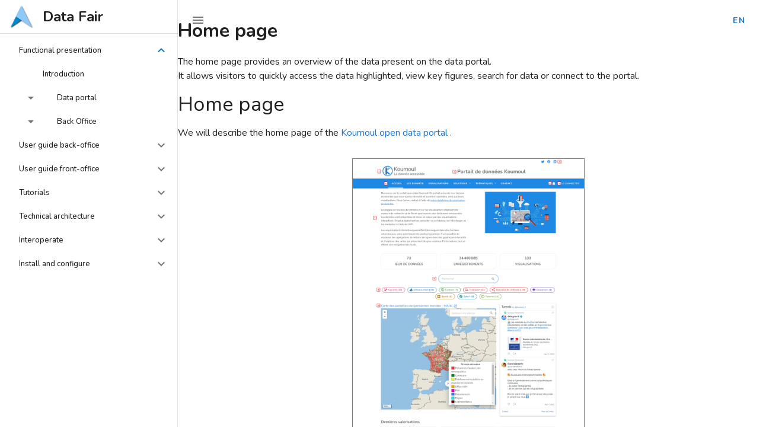

--- FILE ---
content_type: text/html; charset=utf-8
request_url: https://data-fair.github.io/3/en/user-guide-frontoffice/homepage/
body_size: 4219
content:
<!doctype html>
<html data-n-head-ssr lang="en" data-n-head="%7B%22lang%22:%7B%22ssr%22:%22en%22%7D%7D">
  <head>
    <meta data-n-head="ssr" charset="utf-8"><meta data-n-head="ssr" name="viewport" content="width=device-width,initial-scale=1"><meta data-n-head="ssr" data-hid="application" name="application-name" content="DataFair"><meta data-n-head="ssr" data-hid="description" name="description" content="DataFair - Documentation"><title>Data Fair - Documentation</title><base href="/3/"><link data-n-head="ssr" rel="stylesheet" href="https://fonts.googleapis.com/css?family=Nunito:300,400,500,700,400italic|Material+Icons"><link data-n-head="ssr" rel="icon" type="image/x-icon" href="favicon.ico"><link data-n-head="ssr" rel="stylesheet" type="text/css" href="https://fonts.googleapis.com/css?family=Nunito:100,300,400,500,700,900&display=swap"><link data-n-head="ssr" rel="stylesheet" type="text/css" href="https://cdn.jsdelivr.net/npm/@mdi/font@latest/css/materialdesignicons.min.css"><style data-n-head="vuetify" type="text/css" id="vuetify-theme-stylesheet" nonce="undefined">.v-application a{color:#1976d2}.v-application .primary{background-color:#1976d2!important;border-color:#1976d2!important}.v-application .primary--text{color:#1976d2!important;caret-color:#1976d2!important}.v-application .primary.lighten-5{background-color:#c7fdff!important;border-color:#c7fdff!important}.v-application .primary--text.text--lighten-5{color:#c7fdff!important;caret-color:#c7fdff!important}.v-application .primary.lighten-4{background-color:#a8e0ff!important;border-color:#a8e0ff!important}.v-application .primary--text.text--lighten-4{color:#a8e0ff!important;caret-color:#a8e0ff!important}.v-application .primary.lighten-3{background-color:#8ac5ff!important;border-color:#8ac5ff!important}.v-application .primary--text.text--lighten-3{color:#8ac5ff!important;caret-color:#8ac5ff!important}.v-application .primary.lighten-2{background-color:#6aaaff!important;border-color:#6aaaff!important}.v-application .primary--text.text--lighten-2{color:#6aaaff!important;caret-color:#6aaaff!important}.v-application .primary.lighten-1{background-color:#488fef!important;border-color:#488fef!important}.v-application .primary--text.text--lighten-1{color:#488fef!important;caret-color:#488fef!important}.v-application .primary.darken-1{background-color:#005eb6!important;border-color:#005eb6!important}.v-application .primary--text.text--darken-1{color:#005eb6!important;caret-color:#005eb6!important}.v-application .primary.darken-2{background-color:#00479b!important;border-color:#00479b!important}.v-application .primary--text.text--darken-2{color:#00479b!important;caret-color:#00479b!important}.v-application .primary.darken-3{background-color:#003180!important;border-color:#003180!important}.v-application .primary--text.text--darken-3{color:#003180!important;caret-color:#003180!important}.v-application .primary.darken-4{background-color:#001e67!important;border-color:#001e67!important}.v-application .primary--text.text--darken-4{color:#001e67!important;caret-color:#001e67!important}.v-application .secondary{background-color:#424242!important;border-color:#424242!important}.v-application .secondary--text{color:#424242!important;caret-color:#424242!important}.v-application .secondary.lighten-5{background-color:#c1c1c1!important;border-color:#c1c1c1!important}.v-application .secondary--text.text--lighten-5{color:#c1c1c1!important;caret-color:#c1c1c1!important}.v-application .secondary.lighten-4{background-color:#a6a6a6!important;border-color:#a6a6a6!important}.v-application .secondary--text.text--lighten-4{color:#a6a6a6!important;caret-color:#a6a6a6!important}.v-application .secondary.lighten-3{background-color:#8b8b8b!important;border-color:#8b8b8b!important}.v-application .secondary--text.text--lighten-3{color:#8b8b8b!important;caret-color:#8b8b8b!important}.v-application .secondary.lighten-2{background-color:#727272!important;border-color:#727272!important}.v-application .secondary--text.text--lighten-2{color:#727272!important;caret-color:#727272!important}.v-application .secondary.lighten-1{background-color:#595959!important;border-color:#595959!important}.v-application .secondary--text.text--lighten-1{color:#595959!important;caret-color:#595959!important}.v-application .secondary.darken-1{background-color:#2c2c2c!important;border-color:#2c2c2c!important}.v-application .secondary--text.text--darken-1{color:#2c2c2c!important;caret-color:#2c2c2c!important}.v-application .secondary.darken-2{background-color:#171717!important;border-color:#171717!important}.v-application .secondary--text.text--darken-2{color:#171717!important;caret-color:#171717!important}.v-application .secondary.darken-3{background-color:#000!important;border-color:#000!important}.v-application .secondary--text.text--darken-3{color:#000!important;caret-color:#000!important}.v-application .secondary.darken-4{background-color:#000!important;border-color:#000!important}.v-application .secondary--text.text--darken-4{color:#000!important;caret-color:#000!important}.v-application .accent{background-color:#82b1ff!important;border-color:#82b1ff!important}.v-application .accent--text{color:#82b1ff!important;caret-color:#82b1ff!important}.v-application .accent.lighten-5{background-color:#fff!important;border-color:#fff!important}.v-application .accent--text.text--lighten-5{color:#fff!important;caret-color:#fff!important}.v-application .accent.lighten-4{background-color:#f8ffff!important;border-color:#f8ffff!important}.v-application .accent--text.text--lighten-4{color:#f8ffff!important;caret-color:#f8ffff!important}.v-application .accent.lighten-3{background-color:#daffff!important;border-color:#daffff!important}.v-application .accent--text.text--lighten-3{color:#daffff!important;caret-color:#daffff!important}.v-application .accent.lighten-2{background-color:#bce8ff!important;border-color:#bce8ff!important}.v-application .accent--text.text--lighten-2{color:#bce8ff!important;caret-color:#bce8ff!important}.v-application .accent.lighten-1{background-color:#9fccff!important;border-color:#9fccff!important}.v-application .accent--text.text--lighten-1{color:#9fccff!important;caret-color:#9fccff!important}.v-application .accent.darken-1{background-color:#6596e2!important;border-color:#6596e2!important}.v-application .accent--text.text--darken-1{color:#6596e2!important;caret-color:#6596e2!important}.v-application .accent.darken-2{background-color:#467dc6!important;border-color:#467dc6!important}.v-application .accent--text.text--darken-2{color:#467dc6!important;caret-color:#467dc6!important}.v-application .accent.darken-3{background-color:#2364aa!important;border-color:#2364aa!important}.v-application .accent--text.text--darken-3{color:#2364aa!important;caret-color:#2364aa!important}.v-application .accent.darken-4{background-color:#004c90!important;border-color:#004c90!important}.v-application .accent--text.text--darken-4{color:#004c90!important;caret-color:#004c90!important}.v-application .error{background-color:#ff5252!important;border-color:#ff5252!important}.v-application .error--text{color:#ff5252!important;caret-color:#ff5252!important}.v-application .error.lighten-5{background-color:#ffe4d5!important;border-color:#ffe4d5!important}.v-application .error--text.text--lighten-5{color:#ffe4d5!important;caret-color:#ffe4d5!important}.v-application .error.lighten-4{background-color:#ffc6b9!important;border-color:#ffc6b9!important}.v-application .error--text.text--lighten-4{color:#ffc6b9!important;caret-color:#ffc6b9!important}.v-application .error.lighten-3{background-color:#ffa99e!important;border-color:#ffa99e!important}.v-application .error--text.text--lighten-3{color:#ffa99e!important;caret-color:#ffa99e!important}.v-application .error.lighten-2{background-color:#ff8c84!important;border-color:#ff8c84!important}.v-application .error--text.text--lighten-2{color:#ff8c84!important;caret-color:#ff8c84!important}.v-application .error.lighten-1{background-color:#ff6f6a!important;border-color:#ff6f6a!important}.v-application .error--text.text--lighten-1{color:#ff6f6a!important;caret-color:#ff6f6a!important}.v-application .error.darken-1{background-color:#df323b!important;border-color:#df323b!important}.v-application .error--text.text--darken-1{color:#df323b!important;caret-color:#df323b!important}.v-application .error.darken-2{background-color:#bf0025!important;border-color:#bf0025!important}.v-application .error--text.text--darken-2{color:#bf0025!important;caret-color:#bf0025!important}.v-application .error.darken-3{background-color:#9f0010!important;border-color:#9f0010!important}.v-application .error--text.text--darken-3{color:#9f0010!important;caret-color:#9f0010!important}.v-application .error.darken-4{background-color:maroon!important;border-color:maroon!important}.v-application .error--text.text--darken-4{color:maroon!important;caret-color:maroon!important}.v-application .info{background-color:#2196f3!important;border-color:#2196f3!important}.v-application .info--text{color:#2196f3!important;caret-color:#2196f3!important}.v-application .info.lighten-5{background-color:#d4ffff!important;border-color:#d4ffff!important}.v-application .info--text.text--lighten-5{color:#d4ffff!important;caret-color:#d4ffff!important}.v-application .info.lighten-4{background-color:#b5ffff!important;border-color:#b5ffff!important}.v-application .info--text.text--lighten-4{color:#b5ffff!important;caret-color:#b5ffff!important}.v-application .info.lighten-3{background-color:#95e8ff!important;border-color:#95e8ff!important}.v-application .info--text.text--lighten-3{color:#95e8ff!important;caret-color:#95e8ff!important}.v-application .info.lighten-2{background-color:#75ccff!important;border-color:#75ccff!important}.v-application .info--text.text--lighten-2{color:#75ccff!important;caret-color:#75ccff!important}.v-application .info.lighten-1{background-color:#51b0ff!important;border-color:#51b0ff!important}.v-application .info--text.text--lighten-1{color:#51b0ff!important;caret-color:#51b0ff!important}.v-application .info.darken-1{background-color:#007cd6!important;border-color:#007cd6!important}.v-application .info--text.text--darken-1{color:#007cd6!important;caret-color:#007cd6!important}.v-application .info.darken-2{background-color:#0064ba!important;border-color:#0064ba!important}.v-application .info--text.text--darken-2{color:#0064ba!important;caret-color:#0064ba!important}.v-application .info.darken-3{background-color:#004d9f!important;border-color:#004d9f!important}.v-application .info--text.text--darken-3{color:#004d9f!important;caret-color:#004d9f!important}.v-application .info.darken-4{background-color:#003784!important;border-color:#003784!important}.v-application .info--text.text--darken-4{color:#003784!important;caret-color:#003784!important}.v-application .success{background-color:#4caf50!important;border-color:#4caf50!important}.v-application .success--text{color:#4caf50!important;caret-color:#4caf50!important}.v-application .success.lighten-5{background-color:#dcffd6!important;border-color:#dcffd6!important}.v-application .success--text.text--lighten-5{color:#dcffd6!important;caret-color:#dcffd6!important}.v-application .success.lighten-4{background-color:#beffba!important;border-color:#beffba!important}.v-application .success--text.text--lighten-4{color:#beffba!important;caret-color:#beffba!important}.v-application .success.lighten-3{background-color:#a2ff9e!important;border-color:#a2ff9e!important}.v-application .success--text.text--lighten-3{color:#a2ff9e!important;caret-color:#a2ff9e!important}.v-application .success.lighten-2{background-color:#85e783!important;border-color:#85e783!important}.v-application .success--text.text--lighten-2{color:#85e783!important;caret-color:#85e783!important}.v-application .success.lighten-1{background-color:#69cb69!important;border-color:#69cb69!important}.v-application .success--text.text--lighten-1{color:#69cb69!important;caret-color:#69cb69!important}.v-application .success.darken-1{background-color:#2d9437!important;border-color:#2d9437!important}.v-application .success--text.text--darken-1{color:#2d9437!important;caret-color:#2d9437!important}.v-application .success.darken-2{background-color:#00791e!important;border-color:#00791e!important}.v-application .success--text.text--darken-2{color:#00791e!important;caret-color:#00791e!important}.v-application .success.darken-3{background-color:#006000!important;border-color:#006000!important}.v-application .success--text.text--darken-3{color:#006000!important;caret-color:#006000!important}.v-application .success.darken-4{background-color:#004700!important;border-color:#004700!important}.v-application .success--text.text--darken-4{color:#004700!important;caret-color:#004700!important}.v-application .warning{background-color:#fb8c00!important;border-color:#fb8c00!important}.v-application .warning--text{color:#fb8c00!important;caret-color:#fb8c00!important}.v-application .warning.lighten-5{background-color:#ffff9e!important;border-color:#ffff9e!important}.v-application .warning--text.text--lighten-5{color:#ffff9e!important;caret-color:#ffff9e!important}.v-application .warning.lighten-4{background-color:#fffb82!important;border-color:#fffb82!important}.v-application .warning--text.text--lighten-4{color:#fffb82!important;caret-color:#fffb82!important}.v-application .warning.lighten-3{background-color:#ffdf67!important;border-color:#ffdf67!important}.v-application .warning--text.text--lighten-3{color:#ffdf67!important;caret-color:#ffdf67!important}.v-application .warning.lighten-2{background-color:#ffc24b!important;border-color:#ffc24b!important}.v-application .warning--text.text--lighten-2{color:#ffc24b!important;caret-color:#ffc24b!important}.v-application .warning.lighten-1{background-color:#ffa72d!important;border-color:#ffa72d!important}.v-application .warning--text.text--lighten-1{color:#ffa72d!important;caret-color:#ffa72d!important}.v-application .warning.darken-1{background-color:#db7200!important;border-color:#db7200!important}.v-application .warning--text.text--darken-1{color:#db7200!important;caret-color:#db7200!important}.v-application .warning.darken-2{background-color:#bb5900!important;border-color:#bb5900!important}.v-application .warning--text.text--darken-2{color:#bb5900!important;caret-color:#bb5900!important}.v-application .warning.darken-3{background-color:#9d4000!important;border-color:#9d4000!important}.v-application .warning--text.text--darken-3{color:#9d4000!important;caret-color:#9d4000!important}.v-application .warning.darken-4{background-color:#802700!important;border-color:#802700!important}.v-application .warning--text.text--darken-4{color:#802700!important;caret-color:#802700!important}</style><link rel="preload" href="/3/_nuxt/9ae1036.js" as="script"><link rel="preload" href="/3/_nuxt/69e79f5.js" as="script"><link rel="preload" href="/3/_nuxt/css/72346c5.css" as="style"><link rel="preload" href="/3/_nuxt/fc80fd8.js" as="script"><link rel="preload" href="/3/_nuxt/css/0a9a606.css" as="style"><link rel="preload" href="/3/_nuxt/ee16180.js" as="script"><link rel="preload" href="/3/_nuxt/css/d2e4ebf.css" as="style"><link rel="preload" href="/3/_nuxt/1676812.js" as="script"><link rel="preload" href="/3/_nuxt/css/e550689.css" as="style"><link rel="preload" href="/3/_nuxt/e63e0bd.js" as="script"><link rel="stylesheet" href="/3/_nuxt/css/72346c5.css"><link rel="stylesheet" href="/3/_nuxt/css/0a9a606.css"><link rel="stylesheet" href="/3/_nuxt/css/d2e4ebf.css"><link rel="stylesheet" href="/3/_nuxt/css/e550689.css"><link rel="preload" href="/3/_nuxt/static/1708334814/en/user-guide-frontoffice/homepage/state.js" as="script"><link rel="preload" href="/3/_nuxt/static/1708334814/en/user-guide-frontoffice/homepage/payload.js" as="script"><link rel="preload" href="/3/_nuxt/static/1708334814/manifest.js" as="script">
  </head>
  <body>
    <div data-server-rendered="true" id="__nuxt"><!----><div id="__layout"><div data-app="true" id="app" class="v-application v-application--is-ltr theme--light"><div class="v-application--wrap"><nav class="v-navigation-drawer v-navigation-drawer--close v-navigation-drawer--fixed v-navigation-drawer--is-mobile theme--light" style="height:100vh;top:0;transform:translateX(-100%);width:300px"><div class="v-navigation-drawer__content"><a href="/3/en" tabindex="0" class="v-list-item v-list-item--link theme--light"><div aria-hidden="true" class="v-avatar v-list-item__avatar brand-logo" style="height:40px;min-width:40px;width:40px"><div class="v-image v-responsive theme--light"><div class="v-image__image v-image__image--preload v-image__image--cover" style="background-position:center center"></div><div class="v-responsive__content"></div></div></div> <div class="v-list-item__content"><div class="v-list-item__title text-h5 font-weight-bold">
          Data Fair
        </div></div></a> <hr role="separator" aria-orientation="horizontal" class="v-divider theme--light"> <div class="v-list v-sheet theme--light v-list--dense"><div class="v-list-group v-list-group--active v-list-group--no-action primary--text"><div tabindex="0" aria-expanded="true" role="button" class="v-list-group__header v-list-item v-list-item--active v-list-item--link theme--light"><a href="/3/en/functional-presentation" tabindex="0" class="v-list-item v-list-item--link theme--light"><div class="v-list-item__title">
          Functional presentation
        </div></a><div class="v-list-item__icon v-list-group__header__append-icon"><i aria-hidden="true" class="v-icon notranslate mdi mdi-chevron-down theme--light"></i></div></div><div class="v-list-group__items"> <a href="/3/en/functional-presentation/introduction" tabindex="0" class="v-list-item v-list-item--link theme--light"><div class="v-list-item__title">
            Introduction
            <!----></div></a><div class="v-list-group v-list-group--no-action v-list-group--sub-group"><div tabindex="0" aria-expanded="false" role="button" class="v-list-group__header v-list-item v-list-item--link theme--light"><div class="v-list-item__icon v-list-group__header__prepend-icon"><i aria-hidden="true" class="v-icon notranslate mdi mdi-menu-down theme--light"></i></div><a href="/3/en/functional-presentation/portal" tabindex="0" class="v-list-item v-list-item--link theme--light"><div class="v-list-item__title">
              Data portal
            </div></a></div><!----></div><div class="v-list-group v-list-group--no-action v-list-group--sub-group"><div tabindex="0" aria-expanded="false" role="button" class="v-list-group__header v-list-item v-list-item--link theme--light"><div class="v-list-item__icon v-list-group__header__prepend-icon"><i aria-hidden="true" class="v-icon notranslate mdi mdi-menu-down theme--light"></i></div><a href="/3/en/functional-presentation/back-office" tabindex="0" class="v-list-item v-list-item--link theme--light"><div class="v-list-item__title">
              Back Office
            </div></a></div><!----></div></div></div><div class="v-list-group v-list-group--no-action"><div tabindex="0" aria-expanded="false" role="button" class="v-list-group__header v-list-item v-list-item--link theme--light"><a href="/3/en/user-guide-backoffice" tabindex="0" class="v-list-item v-list-item--link theme--light"><div class="v-list-item__title">
          User guide back-office
        </div></a><div class="v-list-item__icon v-list-group__header__append-icon"><i aria-hidden="true" class="v-icon notranslate mdi mdi-chevron-down theme--light"></i></div></div><!----></div><div class="v-list-group v-list-group--no-action"><div tabindex="0" aria-expanded="false" role="button" class="v-list-group__header v-list-item v-list-item--link theme--light"><a href="/3/en/user-guide-frontoffice" tabindex="0" class="v-list-item v-list-item--link theme--light"><div class="v-list-item__title">
          User guide front-office
        </div></a><div class="v-list-item__icon v-list-group__header__append-icon"><i aria-hidden="true" class="v-icon notranslate mdi mdi-chevron-down theme--light"></i></div></div><!----></div><div class="v-list-group v-list-group--no-action"><div tabindex="0" aria-expanded="false" role="button" class="v-list-group__header v-list-item v-list-item--link theme--light"><a href="/3/en/lessons" tabindex="0" class="v-list-item v-list-item--link theme--light"><div class="v-list-item__title">
          Tutorials
        </div></a><div class="v-list-item__icon v-list-group__header__append-icon"><i aria-hidden="true" class="v-icon notranslate mdi mdi-chevron-down theme--light"></i></div></div><!----></div><div class="v-list-group v-list-group--no-action"><div tabindex="0" aria-expanded="false" role="button" class="v-list-group__header v-list-item v-list-item--link theme--light"><a href="/3/en/technical-architecture" tabindex="0" class="v-list-item v-list-item--link theme--light"><div class="v-list-item__title">
          Technical architecture
        </div></a><div class="v-list-item__icon v-list-group__header__append-icon"><i aria-hidden="true" class="v-icon notranslate mdi mdi-chevron-down theme--light"></i></div></div><!----></div><div class="v-list-group v-list-group--no-action"><div tabindex="0" aria-expanded="false" role="button" class="v-list-group__header v-list-item v-list-item--link theme--light"><a href="/3/en/interoperate" tabindex="0" class="v-list-item v-list-item--link theme--light"><div class="v-list-item__title">
          Interoperate
        </div></a><div class="v-list-item__icon v-list-group__header__append-icon"><i aria-hidden="true" class="v-icon notranslate mdi mdi-chevron-down theme--light"></i></div></div><!----></div><div class="v-list-group v-list-group--no-action"><div tabindex="0" aria-expanded="false" role="button" class="v-list-group__header v-list-item v-list-item--link theme--light"><a href="/3/en/install" tabindex="0" class="v-list-item v-list-item--link theme--light"><div class="v-list-item__title">
          Install and configure
        </div></a><div class="v-list-item__icon v-list-group__header__append-icon"><i aria-hidden="true" class="v-icon notranslate mdi mdi-chevron-down theme--light"></i></div></div><!----></div></div></div><div class="v-navigation-drawer__border"></div></nav> <main class="v-main" style="padding-top:0;padding-right:0;padding-bottom:0;padding-left:0"><div class="v-main__wrap"><button type="button" title="open navigation menu" class="v-btn v-btn--absolute v-btn--icon v-btn--left v-btn--round v-btn--top theme--light v-size--default"><span class="v-btn__content"><i aria-hidden="true" class="v-icon notranslate mdi mdi-menu theme--light"></i></span></button> <div class="v-speed-dial v-speed-dial--top v-speed-dial--right v-speed-dial--absolute v-speed-dial--direction-bottom"><button type="button" class="v-btn v-btn--icon v-btn--round theme--light v-size--default primary--text" style="font-weight:700"><span class="v-btn__content">
          en
        </span></button><div class="v-speed-dial__list"></div></div> <div class="container doc-page px-0"><div class="hidden-breadcrumb section-title">
    
  </div> <div class="row"><div class="col"><h1 class="display1 my-4">
        Home page
      </h1> <!----> <!----> <!----> <div cols="12" style="display:none"><p>The home page provides an overview of the data present on the data portal.<br>It allows visitors to quickly access the data highlighted, view key figures, search for data or connect to the portal.</p>
<h2 id="home-page">Home page</h2>
<p>We will describe the home page of the <a href="https://opendata.koumoul.com/">Koumoul open data portal </a>.</p>
<p><img src="./images/user-guide-frontoffice/homepage.png" height="700" style="margin:15px auto"></p>
<ol>
<li>Portal logo<br>By clicking on the logo of the portal you can access the institutional site.  </li>
<li>Portal title  </li>
<li>Links to the social networks of the portal producer  </li>
<li>Navigation bar<br>The navigation bar takes you to the main data and visualization pages as well as the content page, your notifications, and portal login if available.  </li>
<li>Notifications<br>The notification bell allows you to view the latest notifications on your account. Clicking on a notification navigates you to the dataset page.<br>Notifications are only available to logged in users.  </li>
<li>Login to the portal<br>On some portals, it is possible to create an account and connect to your account. Accounts are required to access private data or to use portal notifications.</li>
<li>Description and main image  </li>
<li>Research<br>The search bar allows you to search the metadata of portal datasets.  </li>
<li>Themes<br>A click on a theme allows you to filter the data by this theme.</li>
<li>Featured visualization and twitter of the portal producer<br>Portals can display a featured visualization as well as the latest tweets from the producer's account. The visualization can be used directly on the home page. The visualization page can be accessed by clicking on the visualization title.  </li>
<li>Latest dataviz<br>Visualizations are presented as cards with a title, a preview of the visualization, and two action buttons. The first action button is used to display the visualization in a window while remaining on the home page. The second action button takes you to the visualization page.</li>
<li>Latest datasets<br>The data files are presented in the form of cards with a title, a description, action buttons and the date of the data update. Three action buttons are always available: The table which provides access to the first 10,000 rows of data in tabular format, the dataset API documentation and the dataset schema. If the dataset has coordinates, the icon to display a generic map will be available.  </li>
<li>Footer<br>In the footer you can find the links to the social networks of the producer as well as links added by the producer of the portal. Links can be displayed as logo</li>
</ol>
</div></div></div></div></div></main> <footer class="v-footer pa-3 v-sheet theme--light white"><div class="spacer"></div> <div>Maintained by <a href="https://koumoul.com">Koumoul</a></div></footer></div></div></div></div><script defer src="/3/_nuxt/static/1708334814/en/user-guide-frontoffice/homepage/state.js"></script><script src="/3/_nuxt/9ae1036.js" defer></script><script src="/3/_nuxt/1676812.js" defer></script><script src="/3/_nuxt/e63e0bd.js" defer></script><script src="/3/_nuxt/69e79f5.js" defer></script><script src="/3/_nuxt/fc80fd8.js" defer></script><script src="/3/_nuxt/ee16180.js" defer></script>
  </body>
</html>


--- FILE ---
content_type: text/css; charset=utf-8
request_url: https://data-fair.github.io/3/_nuxt/css/0a9a606.css
body_size: -350
content:
body .v-application{font-family:Nunito,sans-serif}body .v-application .notification .snack__content{height:auto}body .v-application .notification .snack__content p{margin-bottom:4px;margin-top:4px}body .v-application a{-webkit-text-decoration:none;text-decoration:none}.brand-logo.v-avatar{border-radius:0;overflow:visible}.brand-logo.v-avatar img{height:auto!important;width:40px!important}.page-break{page-break-after:always}

--- FILE ---
content_type: text/css; charset=utf-8
request_url: https://data-fair.github.io/3/_nuxt/css/d2e4ebf.css
body_size: -356
content:
.doc-page pre{white-space:pre-wrap}.doc-page .v-data-table,.doc-page p img{border:1px solid grey;margin:12px auto;max-width:100%}.doc-page .hidden-breadcrumb{display:none}.doc-page ul{margin-bottom:16px}

--- FILE ---
content_type: application/javascript; charset=utf-8
request_url: https://data-fair.github.io/3/_nuxt/ee16180.js
body_size: 146899
content:
(window.webpackJsonp=window.webpackJsonp||[]).push([[1],Array(171).concat([function(e,n){e.exports=function(e){e.options.__i18n=e.options.__i18n||[],e.options.__i18n.push('{"fr":{"tableOfContents":"Table des matières","functional-presentation":"Présentation fonctionnelle","interoperate":"Interopérer","technical-architecture":"Architecture technique","user-guide-backoffice":"Manuel utilisateur back-office","user-guide-frontoffice":"Manuel utilisateur front-office","constructionWarning":"Cette page est en chantier et les informations qu\'elle contient peuvent ne pas être à jour.","install":"Installation et configuration","lessons":"Tutoriels","onlyEnglish":"Cette page est disponible uniquement en anglais.","onlyFrench":null,"printChapter":"Imprimez ce chapitre en entier"}}'),delete e.options._Ctor}},function(e,n){e.exports=function(e){e.options.__i18n=e.options.__i18n||[],e.options.__i18n.push('{"en":{"tableOfContents":"Table of contents","functional-presentation":"Functional presentation","interoperate":"Interoperate","technical-architecture":"Technical architecture","user-guide-backoffice":"User guide back-office","user-guide-frontoffice":"User guide front-office","constructionWarning":"This page is in construction and the information it contains can be outdated.","install":"Install and configure","lessons":"Tutorials","onlyEnglish":null,"onlyFrench":"This page is only available in french for the time being","printChapter":"Print this chapter"}}'),delete e.options._Ctor}},function(e,n){e.exports=function(e){e.options.__i18n=e.options.__i18n||[],e.options.__i18n.push('{"fr":{"openDrawer":"ouvrir le menu de navigation"},"en":{"openDrawer":"open navigation menu"}}'),delete e.options._Ctor}},,,,,,,,,,,,,,,,,,,,,,,,,,,,,,,,,,,,,,,,,,,,,,,,,,,,function(e,n,t){"use strict";t.r(n);var o=t(224),r=t(223),l=t(227),d=t(141),c=t(54),m=(t(11),t(6),t(13),t(10),t(15),t(12),t(16),t(3)),f=t(65);function h(e,n){var t=Object.keys(e);if(Object.getOwnPropertySymbols){var o=Object.getOwnPropertySymbols(e);n&&(o=o.filter((function(n){return Object.getOwnPropertyDescriptor(e,n).enumerable}))),t.push.apply(t,o)}return t}function v(e){for(var n=1;n<arguments.length;n++){var t=null!=arguments[n]?arguments[n]:{};n%2?h(Object(t),!0).forEach((function(n){Object(m.a)(e,n,t[n])})):Object.getOwnPropertyDescriptors?Object.defineProperties(e,Object.getOwnPropertyDescriptors(t)):h(Object(t)).forEach((function(n){Object.defineProperty(e,n,Object.getOwnPropertyDescriptor(t,n))}))}return e}var y={props:["folder"],computed:v(v(v({},Object(f.c)(["chapters"])),Object(f.b)(["navContent"])),{},{content:function(){return this.navContent(this.$i18n.locale)}})},w=t(67),j=t(230),k=t(231),component=Object(w.a)(y,(function(){var e=this,n=e._self._c;return n(r.a,{attrs:{dense:"",expand:""}},[e._l(e.chapters,(function(t,i){return[n(l.a,{key:t.id,attrs:{"no-action":"",value:0===i}},[n(d.a,{attrs:{slot:"activator",to:e.localePath({name:t.id}),nuxt:"",exact:""},slot:"activator"},[n(c.b,[e._v("\n          "+e._s(e.$t(t.id))+"\n        ")])],1),e._v(" "),e._l(e.content.filter((function(e){return e.chapter===t.id&&!e.subsection})),(function(section){return[e.content.filter((function(e){return e.chapter===t.id&&e.section==section.section&&e.subsection})).length?n(l.a,{key:section.id,attrs:{"no-action":"","sub-group":""}},[n(d.a,{attrs:{slot:"activator",to:e.localePath({name:"".concat(t.id,"-id"),params:{id:section.id}}),nuxt:""},slot:"activator"},[n(c.b,[e._v("\n              "+e._s(section.title)+"\n            ")])],1),e._v(" "),e._l(e.content.filter((function(e){return e.chapter===t.id&&e.section==section.section&&e.subsection})),(function(r){return n(d.a,{key:r.id,attrs:{to:e.localePath({name:"".concat(t.id,"-id"),params:{id:r.id}})}},[n(c.b,[e._v("\n              "+e._s(r.title)+"\n              "),r.published?e._e():n(o.a,{attrs:{color:"error",small:""}},[e._v("\n                mdi-alert\n              ")])],1)],1)}))],2):n(d.a,{key:section.id,attrs:{to:e.localePath({name:"".concat(t.id,"-id"),params:{id:section.id}})}},[n(c.b,[e._v("\n            "+e._s(section.title||section.id)+"\n            "),section.published?e._e():n(o.a,{attrs:{color:"error",small:""}},[e._v("\n              mdi-alert\n            ")])],1)],1)]}))],2)]}))],2)}),[],!1,null,null,null);"function"==typeof j.default&&Object(j.default)(component),"function"==typeof k.default&&Object(k.default)(component);n.default=component.exports},,,,,function(e,n,t){"use strict";var o=t(171),r=t.n(o);n.default=r.a},function(e,n,t){"use strict";var o=t(172),r=t.n(o);n.default=r.a},function(e,n,t){"use strict";var o=t(173),r=t.n(o);n.default=r.a},,function(e,n,t){"use strict";var o=t(1),r=t(0);t(222),o.a.use(t(810),{moment:r})},,,,,,,,,,,,,,,,,,,,,,,,,,,,,,,,,,,,,,,,,,,,,,,,,,,,,,function(e,n,t){e.exports={}},function(e,n,t){e.exports={}},,,,,,,,,,,,,,,,,,,,,,,,,,,,,,,,,,,,,,,,,,,,,,,,,,,,,,,,,,,,,,,,,,,,,,,,,,,,,,,,,,,,,,,,,,,,,,,,,,,,,,,,,,,,,,,,,,,,,,,,,,,,,,,,,,,,,,,,,,,,,,,,,,,,,,function(e,n,t){"use strict";var o=t(822),r=t(814),l=t(823),d=t(826),c=t(224),m=t(441),f=t(141),h=t(226),v=t(54),y=t(824),w=t(828),j=t(827),k=t(825),x=(t(11),t(6),{components:{FolderMenu:t(225).default},data:function(){return{drawer:!0}},head:function(){return{htmlAttrs:{lang:this.$i18n.locale}}}}),z=(t(764),t(67)),L=t(232),component=Object(z.a)(x,(function(){var e=this,n=e._self._c;return n(o.a,[n(w.a,{attrs:{app:"",fixed:"",width:"300"},model:{value:e.drawer,callback:function(n){e.drawer=n},expression:"drawer"}},[n(f.a,{attrs:{to:e.localePath({name:"index"}),nuxt:"",exact:""}},[n(h.a,{staticClass:"brand-logo",attrs:{"aria-hidden":"true"}},[n(m.a,{attrs:{src:"./logo.png"}})],1),e._v(" "),n(v.a,[n(v.b,{staticClass:"text-h5 font-weight-bold"},[e._v("\n          Data Fair\n        ")])],1)],1),e._v(" "),n(l.a),e._v(" "),n("folder-menu")],1),e._v(" "),n(y.a,[n(r.a,{attrs:{absolute:"",top:"",left:"",icon:"",title:e.$t("openDrawer")},on:{click:function(n){n.stopPropagation(),e.drawer=!e.drawer}}},[n(c.a,[e._v("mdi-menu")])],1),e._v(" "),n(k.a,{attrs:{direction:"bottom",transition:"fade-transition",absolute:"",top:"",right:""},scopedSlots:e._u([{key:"activator",fn:function(){return[n(r.a,{staticStyle:{"font-weight":"bold"},attrs:{icon:"",color:"primary"}},[e._v("\n          "+e._s(e.$i18n.locale)+"\n        ")])]},proxy:!0}])},[e._v(" "),e._l(e.$i18n.locales.filter((function(n){return n!==e.$i18n.locale})),(function(t){return n(r.a,{key:t,staticStyle:{"font-weight":"bold"},attrs:{to:e.switchLocalePath(t),icon:"",nuxt:""}},[e._v("\n        "+e._s(t)+"\n      ")])}))],2),e._v(" "),n("nuxt")],1),e._v(" "),n(d.a,{staticClass:"pa-3",attrs:{color:"white"}},[n(j.a),e._v(" "),n("div",[e._v("Maintained by "),n("a",{attrs:{href:"https://koumoul.com"}},[e._v("Koumoul")])])],1)],1)}),[],!1,null,null,null);"function"==typeof L.default&&Object(L.default)(component);n.a=component.exports;installComponents(component,{FolderMenu:t(225).default})},function(e,n,t){"use strict";var o=t(822),r=t(824),l={},d=(t(765),t(67)),component=Object(d.a)(l,(function(){var e=this._self._c;return e(o.a,[e(r.a,[e("nuxt")],1)],1)}),[],!1,null,null,null);n.a=component.exports},,,,function(e,n,t){var map={"./functional-presentation/account-en.md":476,"./functional-presentation/account-fr.md":477,"./functional-presentation/api-en.md":478,"./functional-presentation/api-fr.md":479,"./functional-presentation/back-office-en.md":480,"./functional-presentation/back-office-fr.md":481,"./functional-presentation/connectors-en.md":482,"./functional-presentation/connectors-fr.md":483,"./functional-presentation/contact-en.md":484,"./functional-presentation/contact-fr.md":485,"./functional-presentation/content-pages-en.md":486,"./functional-presentation/content-pages-fr.md":487,"./functional-presentation/dataset-details-en.md":488,"./functional-presentation/dataset-details-fr.md":489,"./functional-presentation/dataset-management-en.md":490,"./functional-presentation/dataset-management-fr.md":491,"./functional-presentation/datasets-catalog-en.md":492,"./functional-presentation/datasets-catalog-fr.md":493,"./functional-presentation/home-en.md":494,"./functional-presentation/home-fr.md":495,"./functional-presentation/introduction-en.md":496,"./functional-presentation/introduction-fr.md":497,"./functional-presentation/metrics-en.md":498,"./functional-presentation/metrics-fr.md":499,"./functional-presentation/notify-en.md":500,"./functional-presentation/notify-fr.md":501,"./functional-presentation/portal-config-en.md":502,"./functional-presentation/portal-config-fr.md":503,"./functional-presentation/portal-en.md":504,"./functional-presentation/portal-fr.md":505,"./functional-presentation/processings-en.md":506,"./functional-presentation/processings-fr.md":507,"./functional-presentation/user-management-en.md":508,"./functional-presentation/user-management-fr.md":509,"./functional-presentation/uses-en.md":510,"./functional-presentation/uses-fr.md":511,"./functional-presentation/visu-config-en.md":512,"./functional-presentation/visu-config-fr.md":513,"./functional-presentation/visualization-details-en.md":514,"./functional-presentation/visualization-details-fr.md":515,"./functional-presentation/visualizations-catalog-en.md":516,"./functional-presentation/visualizations-catalog-fr.md":517,"./install/config.md":518,"./install/install.md":519,"./interoperate/api.md":520,"./interoperate/applications.md":521,"./interoperate/collectors.md":522,"./interoperate/connectors.md":523,"./interoperate/services.md":524,"./lessons/admin-01-manage-organization.md":525,"./lessons/admin-02-manage-metadata.md":526,"./lessons/admin-03-configure-portal.md":527,"./lessons/admin-04-permissions-publish.md":528,"./lessons/admin-05-manage-uses.md":529,"./lessons/admin-06-analyze-metrics.md":530,"./lessons/admin-07-data-catalogs.md":531,"./lessons/admin-08-virtual-datasets.md":532,"./lessons/admin-09-master-data.md":533,"./lessons/admin-10-departments.md":534,"./lessons/administrator.md":535,"./lessons/contrib-01-file-datasets.md":536,"./lessons/contrib-02-rest-datasets.md":537,"./lessons/contrib-03-metaonly-datasets.md":538,"./lessons/contrib-04-datasets-advanced-1.md":539,"./lessons/contrib-05-dataviz.md":540,"./lessons/contrib-06-data-enrichment.md":541,"./lessons/contrib-07-content-pages.md":542,"./lessons/contrib-08-automatic-updates.md":543,"./lessons/contrib-09-datasets-advanced-2.md":544,"./lessons/contrib-10-api-usage.md":545,"./lessons/contrib-11-crowdsourcing.md":546,"./lessons/contributor.md":547,"./lessons/introduction.md":548,"./technical-architecture/analytics.md":549,"./technical-architecture/backup.md":550,"./technical-architecture/capture.md":551,"./technical-architecture/connectors.md":552,"./technical-architecture/data-fair.md":553,"./technical-architecture/http-log.md":554,"./technical-architecture/introduction.md":555,"./technical-architecture/notify.md":556,"./technical-architecture/portal.md":557,"./technical-architecture/processings.md":558,"./technical-architecture/simple-directory.md":559,"./technical-architecture/thumbor.md":560,"./user-guide-backoffice/add-reuse-en.md":561,"./user-guide-backoffice/add-reuse-fr.md":562,"./user-guide-backoffice/analytics-en.md":563,"./user-guide-backoffice/analytics-fr.md":564,"./user-guide-backoffice/api-en.md":565,"./user-guide-backoffice/api-fr.md":566,"./user-guide-backoffice/attachements-en.md":567,"./user-guide-backoffice/attachements-fr.md":568,"./user-guide-backoffice/authentication-config-en.md":569,"./user-guide-backoffice/authentication-config-fr.md":570,"./user-guide-backoffice/bar-chart-race-en.md":571,"./user-guide-backoffice/bar-chart-race-fr.md":572,"./user-guide-backoffice/carto-stats-en.md":573,"./user-guide-backoffice/carto-stats-fr.md":574,"./user-guide-backoffice/carto-workshop-en.md":575,"./user-guide-backoffice/carto-workshop-fr.md":576,"./user-guide-backoffice/catalogues-en.md":577,"./user-guide-backoffice/catalogues-fr.md":578,"./user-guide-backoffice/catchment-area-en.md":579,"./user-guide-backoffice/catchment-area-fr.md":580,"./user-guide-backoffice/charts-en.md":581,"./user-guide-backoffice/charts-fr.md":582,"./user-guide-backoffice/concept-en.md":583,"./user-guide-backoffice/concept-fr.md":584,"./user-guide-backoffice/content-en.md":585,"./user-guide-backoffice/content-fr.md":586,"./user-guide-backoffice/contrib-workflows-fr.md":587,"./user-guide-backoffice/dashboard-app-en.md":588,"./user-guide-backoffice/dashboard-app-fr.md":589,"./user-guide-backoffice/dashboard-en.md":590,"./user-guide-backoffice/dashboard-fr.md":591,"./user-guide-backoffice/datasets-en.md":592,"./user-guide-backoffice/datasets-fr.md":593,"./user-guide-backoffice/department-en.md":594,"./user-guide-backoffice/department-fr.md":595,"./user-guide-backoffice/div-admin-en.md":596,"./user-guide-backoffice/div-admin-fr.md":597,"./user-guide-backoffice/edition-dataset-en.md":598,"./user-guide-backoffice/edition-dataset-fr.md":599,"./user-guide-backoffice/enrichment-en.md":600,"./user-guide-backoffice/enrichment-fr.md":601,"./user-guide-backoffice/file-formats-en.md":602,"./user-guide-backoffice/file-formats-fr.md":603,"./user-guide-backoffice/game-localisation-en.md":604,"./user-guide-backoffice/game-localisation-fr.md":605,"./user-guide-backoffice/game-quizz-en.md":606,"./user-guide-backoffice/game-quizz-fr.md":607,"./user-guide-backoffice/game-sort-en.md":608,"./user-guide-backoffice/game-sort-fr.md":609,"./user-guide-backoffice/geo-shapes-en.md":610,"./user-guide-backoffice/geo-shapes-fr.md":611,"./user-guide-backoffice/import-dataset-en.md":612,"./user-guide-backoffice/import-dataset-fr.md":613,"./user-guide-backoffice/infos-localisations-en.md":614,"./user-guide-backoffice/infos-localisations-fr.md":615,"./user-guide-backoffice/infos-parcelles-en.md":616,"./user-guide-backoffice/infos-parcelles-fr.md":617,"./user-guide-backoffice/licences-thematics-en.md":618,"./user-guide-backoffice/licences-thematics-fr.md":619,"./user-guide-backoffice/liste-fiches-en.md":620,"./user-guide-backoffice/liste-fiches-fr.md":621,"./user-guide-backoffice/members-en.md":622,"./user-guide-backoffice/members-fr.md":623,"./user-guide-backoffice/menu-en.md":624,"./user-guide-backoffice/menu-fr.md":625,"./user-guide-backoffice/navigation-en.md":626,"./user-guide-backoffice/navigation-fr.md":627,"./user-guide-backoffice/network-en.md":628,"./user-guide-backoffice/network-fr.md":629,"./user-guide-backoffice/news-en.md":630,"./user-guide-backoffice/news-fr.md":631,"./user-guide-backoffice/organisation-en.md":632,"./user-guide-backoffice/organisation-fr.md":633,"./user-guide-backoffice/parameter-reuse-en.md":634,"./user-guide-backoffice/parameter-reuse-fr.md":635,"./user-guide-backoffice/parameters-en.md":636,"./user-guide-backoffice/parameters-fr.md":637,"./user-guide-backoffice/periodic-series-en.md":638,"./user-guide-backoffice/periodic-series-fr.md":639,"./user-guide-backoffice/portal-en.md":640,"./user-guide-backoffice/portal-fr.md":641,"./user-guide-backoffice/portal-reuses-en.md":642,"./user-guide-backoffice/portal-reuses-fr.md":643,"./user-guide-backoffice/processing-en.md":644,"./user-guide-backoffice/processing-fr.md":645,"./user-guide-backoffice/proportion-en.md":646,"./user-guide-backoffice/proportion-fr.md":647,"./user-guide-backoffice/relations-en.md":648,"./user-guide-backoffice/relations-fr.md":649,"./user-guide-backoffice/reuses-carto-en.md":650,"./user-guide-backoffice/reuses-carto-fr.md":651,"./user-guide-backoffice/reuses-divers-en.md":652,"./user-guide-backoffice/reuses-divers-fr.md":653,"./user-guide-backoffice/reuses-en.md":654,"./user-guide-backoffice/reuses-fr.md":655,"./user-guide-backoffice/reuses-graphics-en.md":656,"./user-guide-backoffice/reuses-graphics-fr.md":657,"./user-guide-backoffice/reuses-text-en.md":658,"./user-guide-backoffice/reuses-text-fr.md":659,"./user-guide-backoffice/sankey-en.md":660,"./user-guide-backoffice/sankey-fr.md":661,"./user-guide-backoffice/sigin-en.md":662,"./user-guide-backoffice/sigin-fr.md":663,"./user-guide-backoffice/sunburst-en.md":664,"./user-guide-backoffice/sunburst-fr.md":665,"./user-guide-backoffice/update-dataset-en.md":666,"./user-guide-backoffice/update-dataset-fr.md":667,"./user-guide-backoffice/webhooks-en.md":668,"./user-guide-backoffice/webhooks-fr.md":669,"./user-guide-backoffice/word-cloud-en.md":670,"./user-guide-backoffice/word-cloud-fr.md":671,"./user-guide-frontoffice/account-en.md":672,"./user-guide-frontoffice/account-fr.md":673,"./user-guide-frontoffice/contentpage-en.md":674,"./user-guide-frontoffice/contentpage-fr.md":675,"./user-guide-frontoffice/datapage-en.md":676,"./user-guide-frontoffice/datapage-fr.md":677,"./user-guide-frontoffice/datasetpage-en.md":678,"./user-guide-frontoffice/datasetpage-fr.md":679,"./user-guide-frontoffice/homepage-en.md":680,"./user-guide-frontoffice/homepage-fr.md":681,"./user-guide-frontoffice/use-portal-en.md":682,"./user-guide-frontoffice/use-portal-fr.md":683,"./user-guide-frontoffice/visualisation-en.md":684,"./user-guide-frontoffice/visualisation-fr.md":685,"./user-guide-frontoffice/visualisationspage-en.md":686,"./user-guide-frontoffice/visualisationspage-fr.md":687};function o(e){var n=r(e);return t(n)}function r(e){if(!t.o(map,e)){var n=new Error("Cannot find module '"+e+"'");throw n.code="MODULE_NOT_FOUND",n}return map[e]}o.keys=function(){return Object.keys(map)},o.resolve=r,e.exports=o,o.id=444},,,,,,,,,,,,,,,,,,,,,,,,,,,,,,,,function(e,n,t){"use strict";t.r(n),n.default='---\ntitle: User Account\nsection: 2\nsubsection : 7\ndescription : User Accounts\npublished: true\n---\n\nIf the data portal is public, there is no obligation to create an account to use it. Users can, if they wish, create an account to **subscribe to notifications** and create **API keys** to use the APIs with fewer restrictions. In the case where the portal is private, users will need an account, but they will also need authorizations given by an administrator of the organization owning the portal.\n\n\nTo limit GDPR-related issues, a **minimum amount of data is collected** and the only data required is the user\'s email. He can enter a first and last name if he wishes, or put a pseudonym instead. If the user does not log in to their account for 3 years, it is automatically deleted. Users can also **delete their account** using a button, without having to make a request by email or otherwise.\n\nAccount creation is done by entering an email and a password, and there is also the possibility of going through a Gmail, Facebook, LinkedIn or Github account via the **oAuth2 protocol**. A password renewal mechanism is available for users who have lost it or wish to change it.\n\n<img src="./images/functional-presentation/connexion.jpg"\n     height="320" style="margin:15px auto;" alt="capture d\'écran de la page de connexion" />\n\nUsers who create accounts by themselves have their data stored in databases. Their password is encrypted with salts and multiple hashes to guarantee maximum security. There are input rules to prevent the creation of weak passwords.\n\nIt is also possible to configure a connection to an external user directory through the LDAP protocol.\n\n\nAccounts created on the portal can be used to create partnerships.  \n\nA portal administrator can give contribution rights on one or various datasets to a user account (or an organization account) that has been created on the portal.\n\nPartners will be able to modify the datasets by replacing the entire file or by editing the lines of the dataset from their personal space.\n\n<img src="./images/functional-presentation/contribution.jpg"\n     height="260" style="margin:15px auto;" alt="screenshot of the contribution workflow" />\n\nPortals can be configured to accept reuse submissions.   \nReuse submissions are made from the user\'s personal account and are subject to moderation, with the administrator choosing whether to publish the reuse or not.\n\n\n<img src="./images/functional-presentation/reutilisation.jpg"\n     height="320" style="margin:15px auto;" alt="screenshot of the reuses management page" />'},function(e,n,t){"use strict";t.r(n),n.default='---\ntitle: Compte utilisateur\nsection: 2\nsubsection : 7\ndescription : Compte utilisateur\npublished: true\n---\n\nSi le portail de données est public, il n\'y a pas d\'obligation de créer de compte pour l\'utiliser. Les utilisateurs peuvent, s\'ils le souhaitent, créer un compte pour **s\'abonner à des notifications** et créer des **clés d\'API** pour utiliser les API avec moins de restrictions. Dans le cas où le portail est privé, les utilisateurs auront besoin d\'un compte, mais il leur faudra aussi des autorisations données par un administrateur de l\'organisation propriétaire du portail.\n\nPour limiter les problématiques liées au RGPD, un **minimum de données est collecté** et la seule donnée requise est l\'e-mail de l\'utilisateur. Il peut renseigner un prénom et un nom s\'il le souhaite, ou mettre un pseudonyme à la place. Si l\'utilisateur ne se connecte pas à son compte pendant trois&nbsp;ans, celui-ci est automatiquement supprimé. Les utilisateurs peuvent également **supprimer leur compte** à l\'aide d\'un bouton, sans à avoir à formuler une demande par e-mail ou autre.\n\nLa création de compte se fait en renseignant un e-mail et un mot de passe, il y a aussi la possibilité de  passer par un compte Gmail, Facebook, LinkedIn ou Github via le **protocole oAuth2**. Un mécanisme de renouvellement de mot de passe est disponible pour les utilisateurs ayant perdu celui-ci ou désirant le changer.\n\n<img src="./images/functional-presentation/connexion.jpg"\n     height="320" style="margin:15px auto;" alt="capture d\'écran de la page de connexion" />\n\nLes utilisateurs qui créent des comptes par eux-mêmes ont leur données stockées dans des bases de données. Leur mot de passe est encrypté avec sels et multiples hachages pour garantir une sécurité maximale. Des règles de saisie empêchent la création de mots de passe faibles.\n\nIl est également possible de configurer une connexion à un annuaire d\'utilisateurs externes au travers du protocole LDAP.\n\nLes comptes créés sur le portail peuvent être utilisés pour créer des partenariats.  \nUn administrateur du portail peut donner les droits de contribution sur un ou plusieurs jeux de données à un compte utilisateur (ou un compte organisation) qui a été créé sur le portail.\n\nLes partenaires pourront ainsi modifier les jeux de données en remplaçant le fichier au complet ou en éditant les lignes du jeu de données à partir de leur espace personnel.\n\n<img src="./images/functional-presentation/contribution.jpg"\n     height="260" style="margin:15px auto;" alt="capture d\'écran du workflow de contribution" />\n\nLes portails peuvent être configurés pour accepter les soumissions de réutilisations.   \nCelles-ci sont effectuées à partir du compte personnel de l\'utilisateur et elles sont soumises à modération&nbsp;: c\'est l\'administrateur qui choisit de publier la réutilisation ou non.  \n\n\n<img src="./images/functional-presentation/reutilisation.jpg"\n     height="320" style="margin:15px auto;" alt="capture d\'écran de la gestion des réutilisations" />\n'},function(e,n,t){"use strict";t.r(n),n.default='---\ntitle: API Acces\nsection: 2\nsubsection : 10\ndescription : APIs and global integration\npublished: true\n---\n\nAll of the platform\'s features are available through **documented Rest APIs**. These APIs can be called outside the portal, but for restricted access it is necessary to use an **API key**. When adding an API key, it is possible to restrict access to a single function. It is then possible to restrict access to a specific IP or domain name.\n\nAPI documentation is done following the **OpenAPI 3.0** specification. This allows clear and understandable documentation through interactive documentation. The handling of APIs by developers is thus faster\n\nAnother benefit of using this specification is increased **interoperability**, with some IT systems (e.g. API gateways) being able to understand this specification. APIs made with Data&nbsp;Fair can, for example, be directly integrated by sites such as https://api.gouv.fr.\n\n<img src="./images/functional-presentation/api.jpg"\n     height="500" style="margin:20px auto;" alt="capture d\'écran de la documentation d\'API" />\n\nIt is possible to use the API to **harvest data from a portal**. For example, the https://opendatarchives.fr/ site regularly harvests data from the https://data.ademe.fr/ portal powered by Data&nbsp;Fair.\n'},function(e,n,t){"use strict";t.r(n),n.default='---\ntitle: Accès par API\nsection: 2\nsubsection : 10\ndescription : API proposées et intégration globale\npublished: true\n---\n\nL’ensemble des fonctionnalités de la plateforme est disponible au travers d’**API Rest documentées**. Ces API peuvent être appelées en dehors du portail, mais pour les accès restreints, il faut passer par l\'utilisation d\'une **clé d\'API**. Lors de l’ajout d’une clé d’API, il est possible de restreindre l’accès à une seule fonction. On peut ensuite limiter l’accès à une IP ou à un nom de domaine précis.\n\nLa documentation des API est réalisée en suivant la spécification **OpenAPI 3.0**. Cela permet une description claire et compréhensible au travers d’une interface interactive. La prise en main des APIs par les développeurs est ainsi plus rapide.\n\nUn autre avantage d’utiliser cette spécification est l’**interopérabilité** accrue, certains systèmes informatiques (par exemple, les gateway API) étant capables de comprendre cette spécification. Les API réalisées avec Data&nbsp;Fair peuvent, par exemple, être directement intégrées par des sites comme https://api.gouv.fr.\n\n<img src="./images/functional-presentation/api.jpg"\n     height="500" style="margin:20px auto;" alt="screenshot of the API documentation" />\n\n\nIl est possible d\'utiliser l\'API pour **moissonner les données d\'un portail**. Par exemple, le site https://opendatarchives.fr/ moissonne régulièrement les données du portail https://data.ademe.fr/ propulsé par Data&nbsp;Fair.\n'},function(e,n,t){"use strict";t.r(n),n.default="---\ntitle: Back Office\nsection: 3\ndescription : Back Office\npublished: true\n---\n\nThe **back-office** allows you to manage different elements on the platform: data, visualizations, portals, members of organizations, permissions, connectors to other data catalogs (input or output) and periodic treatments. It also provides access to operating metrics\n\nAccess to the back-office is of course restricted to authenticated users, in particular to users with administrator or contributor roles.\n"},function(e,n,t){"use strict";t.r(n),n.default="---\ntitle: Gestion des contenus (back-office)\nsection: 3\ndescription : Gestion des contenus (back-office)\npublished: true\n---\n\nLe **back-office** permet de gérer différents éléments sur la plateforme&nbsp;:  les données, les visualisations, les portails, les membres des organisations, les permissions, les connecteurs vers d'autres catalogues de données (en entrée ou en sortie) et les traitements périodiques. Il permet également d'accéder à des métriques d'exploitation.\n\nL'accès au back-office est, bien sûr, restreint à des utilisateurs authentifiés, en particulier à ceux qui ont les rôles d'administrateur ou de contributeur.\n"},function(e,n,t){"use strict";t.r(n),n.default='---\ntitle: Catalog connectors\nsection: 3\nsubsection : 6\ndescription : Catalog connectors\npublished: true\n---\n\nConnectors allow you to interact with other platforms or data services, both in reading and in writing.\n\nIn **writing**, the idea is to be able to push metadata into other **catalogs**. An example of a catalog is the national open&nbsp;data catalog [data.gouv.fr](https://www.data.gouv.fr/fr/): datasets published using Data&nbsp;Fair can be synchronized automatically and any change in the metadata is propagated to the remote catalog.\n\nPushing metadata to a catalog rather than being harvested by it offers several advantages including propagating changes immediately. Also, if there are changes to the Data&nbsp;Fair API, the connector will continue to work while a harvester might become inoperative.\n\nConnectors can eventually push data to these catalogs but it is best to avoid this because of data duplication and synchronization issues. As mentioned before, data is indexed in a very efficient way with Data&nbsp;Fair and it is better to query the data directly from the APIs it offers.\n\n<img src="./images/functional-presentation/catalogues.jpg"\n     height="200" style="margin:40px auto;" alt="screenshot of a configuration of a publication on a catalog" />\n\nAs far as **reading** is concerned, the approach is however different and the connectors behave more like **metadata and data harvesters**. It is thus possible for each connector to configure the collection frequencies and the types of sources that one wishes to harvest.\n\nIntegrating the data into the platform makes it possible to index it and to be able to centralize access controls, an essential prerequisite if you want to be able to **merge** the data or consult different sources on a visualization.\n\nIt is possible to add new catalog connectors by following the instructions in [this section](./interoperate/connectors).\n\nCompared to periodic processing, the main difference between catalog connectors is that they can process **several data sources that are referenced via an API** that lists them. The synchronization frequency is generally lower than for periodic processing.\n'},function(e,n,t){"use strict";t.r(n),n.default='---\ntitle: Connecteurs de catalogues\nsection: 3\nsubsection : 6\ndescription : Connecteurs de catalogues\npublished: true\n---\n\nLes connecteurs permettent d’interagir avec d’autres plateformes ou services de données, en lecture comme en écriture.\n\nEn **écriture**, l’idée est de pouvoir pousser des métadonnées dans d’autres **catalogues**. Un exemple de catalogue est le catalogue de données ouvertes national [data.gouv.fr](https://www.data.gouv.fr/fr/)&nbsp;: les jeux de données publiés à l’aide de Data&nbsp;Fair peuvent être synchronisés automatiquement et toute modification dans les métadonnées est propagée vers le catalogue distant.\n\nLe fait de pousser les métadonnées vers un catalogue, plutôt que de se faire moissonner par lui, offre plusieurs avantages, dont le fait de propager immédiatement les modifications. De plus, s\'il y a des modification de l\'API de Data&nbsp;Fair, le connecteur continuera de fonctionner, alors qu\'un moissonneur pourrait devenir inopérant.\n\nLes connecteurs peuvent éventuellement pousser les données vers ces catalogues, mais il est préférable d’éviter cela, à cause des problèmes de duplication et synchronisation de données. Comme mentionné précédemment, les données sont indexées de manière très performante avec Data&nbsp;Fair et il est préférable de consommer les données directement à partir des API qu\'il offre.\n\n<img src="./images/functional-presentation/catalogues.jpg"\n     height="200" style="margin:40px auto;" alt="capture d\'écran d\'une configuration de publication sur catalogue" />\n\nEn ce qui concerne la **lecture**, l’approche est, par contre, différente et les connecteurs se comportent plutôt comme des **moissonneurs de métadonnées et de données**. On peut ainsi, pour chaque connecteur, paramétrer les fréquences de collecte et les types de sources que l’on souhaite moissonner.\n\nLe fait d\'intégrer les données à la plateforme permet de les indexer et de pouvoir centraliser les contrôles d’accès, prérequis indispensable si l’on souhaite pouvoir **fusionner** les données ou consulter différentes sources sur une visualisation.\n\nIl est possible de rajouter de nouveaux connecteurs de catalogues en suivant les instructions dans [cette section](./interoperate/connectors).\n\nPar rapport aux traitements périodiques, les connecteurs de catalogue ont pour principale différence de pouvoir traiter **plusieurs sources de données référencées via une API** qui les liste. La fréquence de synchronisation est, en général, plus faible que pour les traitements périodiques.'},function(e,n,t){"use strict";t.r(n),n.default="---\ntitle: Contact form\nsection: 2\nsubsection : 11\ndescription : Contact form\npublished: false\n---\n\nTo collect comments, requests or questions from users, a contact form can be made available by simply setting the contact email address. This address is not visible on the form page to avoid being collected by malicious sites.\n\nThere are also protection mechanisms in place to prevent form submission by robots.\n"},function(e,n,t){"use strict";t.r(n),n.default="---\ntitle: Formulaire de contact\nsection: 2\nsubsection : 11\ndescription : Formulaire de contact\npublished: true\n---\n\nPour collecter les remarques, demandes ou questions des utilisateurs, un formulaire de contact peut être mis à disposition par simple paramétrage de l'adresse e-mail de contact. Cette adresse n'est pas visible sur la page du formulaire pour éviter d'être collectée par des sites malintentionnés.\n\nIl y a également des mécanismes de protection qui sont mis en place pour éviter la soumission du formulaire par des robots.\n"},function(e,n,t){"use strict";t.r(n),n.default='---\ntitle: Content Pages\nsection: 2\nsubsection : 6\ndescription : Content Pages\npublished: true\n---\n\nThe **content pages** can be of different types: articles, thematic pages around several datasets, news pages, data storytelling, licenses, conditions of use, ... It is thus possible to **highlight data** and give them even more context, or create dashboards integrating different data.\n\nIn addition to entering free text, it is possible to integrate different types of elements: table of a dataset, visualization, list of datasets, integration of external content, ...\n\nTo access the content pages created, it is possible to enter links in the navigation bar. Links can appear directly in the bar, or in a menu added to it. It is possible to create **public** pages or **private** pages.\n\n### News pages\n\nThe news pages allow you to communicate information about events concerning your portal or open&nbsp;data. They allow to establish a first phase of communication with the visitors of your portal.  \n\nThe news list is available on the news page in the form of a card containing an image and the beginning of the news (or the summary). By clicking on a news card, visitors can access the information about the news.  \n\nAs for the content pages, different elements can be integrated such as images, videos, forms, tables of data sets, pdf, links, etc ...\n\n<img src="./images/functional-presentation/actu.jpg"\n     height="400" style="margin:20px auto;" alt="Liste des actualités" />\n\nTo facilitate access to information, a news feed is also available on the home page.\n\n<img src="./images/functional-presentation/fil.jpg"\n     height="300" style="margin:20px auto;" alt="Fil d\'actualités en page d\'accueil" />\n'},function(e,n,t){"use strict";t.r(n),n.default="---\ntitle: Pages de contenus\nsection: 2\nsubsection : 6\ndescription : Pages de contenus\npublished: true\n---\n\nLes **pages de contenus** peuvent être de différents types&nbsp;: articles, pages thématiques autour de plusieurs jeux de données, pages d'actualités, data storytelling, licences, conditions d'utilisation, etc.  Il est ainsi possible de **mettre en avant certaines données** et de leur donner encore plus de contexte, ou de faire des tableaux de bord intégrant différentes données.\n\nEn plus de la saisie de texte libre, l'utilisateur peut intégrer différents types d'éléments&nbsp;: tableau d'un jeu de données, visualisation, liste de jeux de données, intégration de contenus externe, etc.\n\nPour accéder aux pages de contenus créées, il est possible de renseigner des liens dans la barre de navigation. Les liens peuvent apparaître directement dans la barre, ou dans un menu ajouté à celle-ci. Les pages d'actualités sont accessibles soit depuis un fil d'actualités en page d'accueil, soit depuis la page qui liste toutes les actualités et qui est visible depuis la barre de navigation.\n\nIl est possible de créer des pages **publiques** ou des pages **privées**.\n\n### Pages d'actualités\n\nLes pages d'actualités permettent de communiquer les informations sur les événements concernant votre portail ou l'open&nbsp;data. Elles permettent d'établir une premiere phase de communication avec les visiteurs de votre portail.  \n\nLa liste d'actualités est disponible sur la page des actualités sous forme de fiche contenant une image et le début de l'actualité (ou son résumé). En cliquant sur une fiche, les visiteurs accèdent aux informations concernant l'actualité.  \nComme pour les pages de contenus, différents éléments peuvent être intégrés, tels que des images, vidéos, formulaires, tableaux de jeux de données, PDF, liens, etc.\n\n<img src=\"./images/functional-presentation/actu.jpg\"\n     height=\"400\" style=\"margin:20px auto;\" alt=\"Liste des actualités\" />\n\nPour faciliter l'accès aux informations, un fil d'actualités est également disponible en page d'accueil.\n\n<img src=\"./images/functional-presentation/fil.jpg\"\n     height=\"300\" style=\"margin:20px auto;\" alt=\"Fil d'actualités en page d'accueil\" />\n"},function(e,n,t){"use strict";t.r(n),n.default='---\ntitle:  Dataset details\nsection: 2\nsubsection : 3\ndescription : Dataset details\npublished: true\n---\n\nTo be accessible to as many people as possible, the datasets are presented with **visualizations adapted to the data**. This helps tell a story and highlight different aspects of the dataset or possible use cases. Visitors to the portal can quickly absorb the data and **interact** with it.\n\nDifferent **metadata** (producer, license, date of last update, ...) are presented to the user, and we find the action buttons of the catalog thumbnails (table view, access to the diagram, documentation of APIs). Other additional actions are offered to the user. It can **download source data** that has been uploaded by the producer. If the user is authenticated, he can subscribe to notifications related to this dataset, which allows him to be informed when the data is updated.\n\nHe has access to a full-screen table view, which allows him to see more rows and columns, and most importantly to get a URL that matches the filters he has applied and can **share with others. other users**. He can thus share data which would be filtered on a particular municipality, for example. It is possible to display only certain columns and to download the filtered dataset in several formats (CSV, ODS, XLSX, GeoJson, ...).\n\nIt is also possible to access the **attachments** of the dataset. These are generally files loaded in addition to the data files, such as a data user manual in pdf format.\n\n<img src="./images/functional-presentation/detail-2.jpg"\n     height="500" style="margin:20px auto;" alt="screenshot of the detailed page of a dataset" />\n\nIn addition to portal visualizations that are "internal" data reuses, other data reuses may be mentioned. These reuses can be presented through a clickable thumbnail, or directly embedded in the iframe page.\n\nDifferent icônes are used to share the dataset page on social networks (Facebook, Twitter, LinkedIn, ...). The data page has **enriched metadata** which allows better indexing by search engines and display of a thumbnail on social networks. This thumbnail presents the first visualization associated with the dataset, and this graphical side helps to **increase the engagement** of social network users.\n\n<img src="./images/functional-presentation/detail-3.jpg"\n     height="160" style="margin:20px auto;" alt="screenshot of a sharing widget on a social network" />\n'},function(e,n,t){"use strict";t.r(n),n.default="---\ntitle: Détails d’un jeu de données\nsection: 2\nsubsection : 3\ndescription : Détails d’un jeu de données\npublished: true\n---\nPour pouvoir être accessibles au plus grand nombre, les jeux de données sont présentés avec des **visualisations adaptées aux données**. Cela permet de raconter une histoire et de mettre en avant différents aspects du jeu de données ou des cas d’utilisations possibles. Les visiteurs du portail peuvent rapidement s’imprégner des données et **interagir** avec elles.\n\nDifférentes **métadonnées** (producteur, licence, date de dernière mise à jour...) sont présentées à l'utilisateur, et on retrouve les boutons d'action des vignettes du catalogue (vue tableau, accès au schéma, documentation d'API). D'autres actions supplémentaires sont offertes à l'utilisateur. Il peut **télécharger les données sources** qui ont été uploadées par le producteur. Si l'utilisateur est authentifié, il peut s'abonner aux notifications liées à ce jeu de données, ce qui lui permet d'être informé quand celles-ci sont mises à jour.\n\nIl a accès à une vue tableau en plein écran qui lui permet de voir plus de lignes et de colonnes, et surtout d'obtenir une URL qui correspond aux filtres qu'il a appliqués et qu'il peut **partager avec d'autres utilisateurs**. Il peut ainsi partager des données qui seraient, par exemple, filtrées sur une commune particulière. Il est possible de n'afficher que certaines colonnes et de télécharger le jeu de données filtré dans plusieurs formats (CSV, ODS, XLSX, GeoJSON...)\n\nL'utilisateur peut également accéder aux **pièces jointes** du jeu de données. Ce sont en général des fichiers chargés en complément des fichiers de données, comme un manuel d'utilisation des données au format PDF.\n\n<img src=\"./images/functional-presentation/detail-2.jpg\"\n     height=\"500\" style=\"margin:20px auto;\" alt=\"capture d'écran d'une page détaillée de jeu de données\" />\n\nEn plus des visualisations du portail, qui sont des réutilisations des données &laquo;&nbsp;internes&nbsp;&raquo;, d'autres réutilisations de données peuvent être mentionnées. Celles-ci peuvent être présentées au travers d'une vignette cliquable, ou directement embarquées dans la page en iframe.\n\nDifférents boutons permettent de partager la page du jeu de données sur les réseaux sociaux (Facebook, Twitter, LinkedIn...) La page de données possède des **métadonnées enrichies** qui permettent une meilleure indexation par les moteurs de recherche et un affichage d’une miniature sur les réseaux sociaux. Cette miniature présente la première visualisation associée au jeu de données, et ce côté graphique permet d’**augmenter l’engagement** des utilisateurs des réseaux sociaux.\n\n<img src=\"./images/functional-presentation/detail-3.jpg\"\n     height=\"160\" style=\"margin:20px auto;\" alt=\"capture d'écran d'un widget de partage de jeu de données sur réseau social\" />\n"},function(e,n,t){"use strict";t.r(n),n.default='---\ntitle: Dataset management\nsection: 3\nsubsection : 1\ndescription : Dataset management\npublished: false\n---\n\nDatasets make data available to the user, as well as information about the data (metadata) such as the license associated with the data, the date of update, the owner of the data, etc.\n\n\n### Types of datasets\n\nThere are several types of datasets on the platform, files, editable datasets, virtual datasets and external datasets.\n\n* The **file data sets** correspond to data in tabular or cartographic format loaded on the platform. Several file formats are supported such as CSV, TSV, OpenDocument, XLS, XLSX, GeoJson, KML, KMZ, ESRI Shapefile, GPX and iCalendar. According to needs new file formats are regularly added. When a file is uploaded, it is converted to a more standard format internally, then automatically parsed to determine the schema of the dataset. The contributor can then modify this schema, for example determining that a column will have its data indexed as a string rather than an integer.\n\n* **Editable data sets** are data stored in the database and are more suitable for data that changes regularly, or updated by business people who just want to modify a few lines. The creation of this type of dataset is done by editing its data schema: we define each column and its type. For data produced by computer systems (IOT data for example), these data sets are generally updated by API. In the case of manual updates by agents, they are updated via an input form.\n\n* **Virtual datasets** correspond to views of one or more datasets. They allow for more advanced access control. For example, they can be used to create a public view, restricted to certain rows and certain columns, of a more complete data set that remains private. This also makes it possible to anonymize data. For example, a national dataset can be restricted to a single department. The other use case for this type of dataset is to operate with vintage or territorialized data: we can thus publish data each year via a file that always has the same format and then create a view that groups together the different years.\n\n* **External datasets** do not have indexed data on the platform. They allow you to enter metadata (title, description, licence, etc.) and to associate data with it in formats that cannot be used by the platform (PDF, Zip Archive, etc.) or to catalog data present on other platforms by providing a link in the description.\n\n### Data schema\n\nThe platform supports tabular data indexing. Each dataset (except external datasets) has a schema which is the description of the different columns (or fields) that make it up. At a minimum, each column has an identifier and a type, but it is possible to enter additional information.\n\nA label and a description allow for more readable and understandable column headers. The field can have a group which allows it to be found more quickly when there are many columns. If the field is text type, you can opt for rich formatting: it will then be possible to put HTML or Markdown in this field. The field can also be defined as being multi-valued, in this case we specify the separator used in the column between the different values.\n\n<img src="./images/functional-presentation/schema.jpg"\n     height="330" style="margin:20px auto;" alt="screenshot of the edition of the schema of a dataset" />\n\nThe last element that can be filled in, and which is of considerable importance, is the **business type** associated with the field. This is done by selecting a **concept from a thesaurus**. There is a base of concepts common to the entire platform, and it is possible to **add your own concepts**. These are generally linked to vocabulary from the Semantic Web, the concept of postal code for example has the identifier `http://schema.org/postalCode`.\n\nThis business typing **increases the reusability** of the data and allows 2 things within the platform: **enrichment from other data**, and the proposal of **adapted visualizations** (by simplifying the configuration of these): the concepts *latitude* and *longitude* allow for example to configure maps with markers.\n\n### Schema repository\n\nTo improve data acquisition and reuse, we propose a schema repository from https://schema.data.gouv.fr/schemas.html which lists different public data schemas for France.\n\nWhen creating an editable dataset, it is possible to choose one of the proposed schemas. The data entered will be standardized which will increase their reusability both in terms of uploading different data to a common destination to merge the data but also in the use of visualization.  \nFor example, an application allowing to search and visualize deliberations published in SCDL format could be used by any community that publishes its deliberation data with the adapted schema.\n\n### Metadata and attachments\n\nSome metadata are filled, such as metadata or data update dates, and the user who created or modified it. The edit page of a dataset allows to modify the various metadata of this set. It is possible to modify the title and the description, to define a **license of use** and to associate **themes**. The lists of usable licenses and themes are common to the entire organization and can be edited by administrators\n\nIt is possible to associate **attachments to each row** of a dataset. This is done by associating an archive in zip format that contains the files to be associated. There must also be a column in the dataset containing the names of the files to be associated with each row. Two types of files can be linked to lines: images (png, jpg, ...) or documents (pdf, docx, xlsx, ...). In the case of documents, they can be indexed **fulltext** by the platform so that searches take into account the content of these documents.\n\nAttachments can also be **directly attached to a dataset**. For example, you can add documentation files or rich metadata. It can also be used to publish data that cannot be indexed by the platform in the case of an *external* dataset.\n\n### Master data and enrichment\n\nSome data may be used in different places and in different processes by organizations. It is possible to define a dataset as being **master data** (master-data in English). These are data that refer to particular concepts, and the platform makes pooled master data available to all organizations.\n\nThe data of the **Sirene database** are attached to the concepts of *code siren*, *code siret* and *code APE* for example. There are also data made available from the **cadastre** (via *plot codes*) or INSEE data (via the *commune code*, *department code*, etc.). Finally, there is address data, from the **BAN**, which allows geocoding. New reference data is regularly added to the platform, and each organization can create its own pivot datasets!\n\nThese master data are of great value, because they allow you to **easily complete the other data**. As part of the incremental game input forms, you can refer to master data by assigning a concept to a certain field, and the **form will propose a list of values** (with a search engine if it is large ) to select what will be put in the field. It is thus possible to constrain the entry in a field and to ensure that the values ​​in it are all valid according to certain business rules!\n\nThe second possibility to complete the data is to set up **enrichments**: columns are then automatically added to the dataset and the values ​​filled in from one or more other columns. For example, columns that have the concepts *street number*, *street name* and *postal code* can be completed with address data and be geocoded, which allows the data to be projected on a map. When data is updated, enrichments are automatically updated, and a dataset can have multiple enrichments from different master data.\n\nThe reference data can also be used via virtual sets to offer the reference data on its portal.  \nIt is then possible to create a virtual set, on the portal of his organization, which will be a view of the reference data set. So when the reference data is updated, the virtual game will also be updated.  \nVirtual sets can have filters on the column values. It is for example possible to filter the data of the **Sirene database** on a territory and on some **APE code** to propose a dataset on an activity sector on your territory. It will then be very easy to configure a cartographic visualization to explore these data.\n\n### Permissions and publication of data\n\nAn administrator can finely control **data access permissions**. The data is *private*, ie only authenticated members of the organization can consult them. It is possible to make the data *public*, in this case everyone, including non-registered users, will be able to access it. You can also define access rights for certain users or partner organizations. An advanced mode allows you to define the permissions for each access point of the API of a dataset: you can for example make access to metadata public while access to data remains restricted.\n\n<img src="./images/functional-presentation/permissions.jpg"\n     height="350" style="margin:20px auto;" alt="screenshot of the edition of permissions on a dataset"/>\n\nWhen a dataset has just been created, it is not yet available in the various data portals of the organization. It must first be **published in one or more portals**. In the context of open&nbsp;data portals, the dataset must also have public access permission in addition to being published.\n\nThis publication mechanism allows you to work in an agile way: for example, you can have a **recipe portal** on which you publish the datasets that you want to open soon, accompanying them with visualizations. Visualizations can highlight a problem in the data or a bad structuring of it, problem that can be seen by several people because the data is already published on a portal. Once we reach the **desired publication quality**, we un-publish the dataset from the recipe portal and publish it on one or more production portals.\n\n<img src="./images/functional-presentation/portail-publication.jpg"\n     height="350" style="margin:20px auto;" alt="screenshot of the publication of a dataset on portals"/>\n\nIt is also possible to publish a dataset on portals or data catalogs external to the platform, this is described in more detail in the section on *catalog connectors*.\n\n### Event logs\n\nEach step in the processing of a dataset is registered in the associated log. It is thus possible to trace the actions, their dates, their durations and any errors encountered.\n'},function(e,n,t){"use strict";t.r(n),n.default="---\ntitle: Administration des jeux de données\nsection: 3\nsubsection : 1\ndescription : Administration des jeux de données\npublished: true\n---\n\nLes jeux de données permettent de mettre à disposition de l'utilisateur des données, ainsi que des informations sur celles-ci (métadonnées) comme la licence qui leur est associée, la date de mise à jour, leur propriétaire, etc.\n\n\x3c!-- ![Fiche d'un jeu de données](./images/functional-presentation/jeu-2.jpg) --\x3e\n\n### Types de jeux de données\n\nIl existe plusieurs types de jeux de données sur la plateforme&nbsp;: les fichiers, les jeux de données éditables, les jeux de données virtuels et des jeux de données externes.\n\n* Les **jeux de données fichiers** correspondent à des données sous format tabulaire ou cartographique chargées sur la plateforme. Plusieurs formats de fichiers sont supportés, tels que CSV, TSV, OpenDocument, XLS, XLSX, GeoJSON, KML, KMZ, ESRI Shapefile, GPX et iCalendar. Suivant les besoins, de nouveaux formats de fichiers sont régulièrement ajoutés. Quand un fichier est chargé, il est converti en interne dans un format plus standard, puis analysé automatiquement pour déterminer le schéma du jeu de données. Le contributeur peut ensuite modifier ce schéma, par exemple, déterminer qu'une colonne aura sa donnée indexée en tant que chaîne de caractère plutôt que nombre entier.\n\n* Les **jeux de données éditables** sont des données stockées en base et sont plutôt adaptés à des données qui évoluent régulièrement, ou mises à jour par des personnes métier qui veulent juste modifier quelques lignes. La création de ce type de jeu de données se fait en éditant son schéma de données&nbsp;: on définit chaque colonne et son type. Pour des données produites par des systèmes informatiques (données IOT, par exemple), ces jeux de données sont généralement mis à jour par API. Dans le cas de mises à jour manuelles par des agents, cela se fait via un formulaire de saisie.\n\n* Les **jeux de données virtuels** correspondent à des vues d’un ou plusieurs jeux de données. Ils permettent d’avoir un contrôle d’accès plus poussé. Ils peuvent, par exemple, servir à créer une vue publique, restreinte à certaines lignes et certaines colonnes, d’un jeu de données plus complet qui reste privé. Cela permet aussi de faire de l'anonymisation de données. On peut, par exemple, restreindre un jeu de données national à un seul département. L'autre cas d'usage de ce type de jeu de données est d'opérer avec des données millésimées ou territorialisées&nbsp;: on peut ainsi publier des données chaque année via un fichier qui a toujours le même format, puis faire une vue qui regroupe les différentes années.\n\n* Les **jeux de données externes** n'ont pas de données indexées sur la plateforme. Ils permettent de renseigner des métadonnées (titre, description, licence...) et d'y associer des données dans des formats qui ne sont pas exploitables par la plateforme (PDF, archive ZIP...) ou de cataloguer des données présentes sur d'autres plateformes en renseignant un lien dans la description.\n\n### Schéma des données\n\nLa plateforme supporte l'indexation de données tabulaires. Chaque jeu de données (excepté les jeux de données externes) possède un schéma qui est la description des différentes colonnes (ou champs) qui le composent. *A minima*, chaque colonne a un identifiant et un type, mais il est possible de renseigner des informations complémentaires.\n\nUn libellé et une description permettent d'avoir des entêtes de colonnes plus lisibles et compréhensibles. Le champ peut avoir un groupe qui permet de le retrouver plus rapidement quand il y a beaucoup de colonnes. Si le champ est de type texte, on peut opter pour du formatage riche&nbsp;: il sera alors possible de mettre du HTML ou Markdown dans ce champ. Le champ peut également être défini comme étant multivalué&nbsp;: dans ce cas, on spécifie le séparateur utilisé dans la colonne entre les différentes valeurs.\n\n<img src=\"./images/functional-presentation/schema.jpg\"\n     height=\"330\" style=\"margin:20px auto;\" alt=\"capture d'écran de l'édition du schéma d'un jeu de données\" />\n\nLe dernier élément qui peut être renseigné et qui a une importance considérable est le **type métier** associé au champ. Cela se fait en sélectionnant un **concept issu d'un thésaurus**. Il y a une base de concepts communs à toute la plateforme et il est possible de **rajouter ses propres concepts**. Ceux-ci sont, en général, liés à du vocabulaire issu du Web sémantique, le concept de code postal a, par exemple, l'identifiant `http://schema.org/postalCode`.\n\nCe typage métier **augmente la réutilisabilité** des données et permet deux choses au sein de la plateforme : **l'enrichissement à partir d'autres données**, et la proposition de **visualisations adaptées** (en simplifiant le paramétrage de celles-ci)&nbsp;: les concepts &laquo;&nbsp;latitude&nbsp;&raquo; et &laquo;&nbsp;longitude&nbsp;&raquo; permettent, par exemple, de paramétrer des cartes avec des marqueurs.\n\n### Réferentiel de schémas\n\nPour améliorer la saisie et la réutilisation des données, nous proposons un référentiel de schémas issus de https://schema.data.gouv.fr/schemas.html qui recense différents schémas de données publiques pour la France.  \n\nLors de la création d'un jeu de données éditable, il est possible de choisir un des schémas proposés. Les données saisies seront standardisées, ce qui augmentera leur réutilisabilité, tant au niveau de la remontée de différentes données vers une destination commune pour fusionner les données, que dans l'utilisation de visualisations.  \nPar exemple, une application permettant de rechercher et visualiser des délibérations publiées au format SCDL pourra être utilisée par toute collectivité qui publie ses données de délibérations avec le schéma adapté.\n\n### Métadonnées et pièces jointes\n\nCertaines métadonnées sont préremplies, comme les dates de mise à jour des métadonnées ou des données et l'utilisateur qui les a créées ou modifiées. La page d’édition d’un jeu de données permet de modifier les différentes métadonnées de ce jeu. Il est possible de modifier le titre et la description, de définir une **licence d'utilisation** et d'associer des **thématiques**. Les listes de licences et thématiques utilisables sont communes à toute l'organisation et peuvent être éditées par les administrateurs.\n\nIl est possible d’associer des **pièces jointes à chaque ligne** d’un jeu de données. Cela se fait en associant une archive au format zip qui contient les fichiers à associer. Il faut aussi qu’il y ait dans le jeu de données une colonne contenant les noms des fichiers à associer à chaque ligne. Deux types de fichiers peuvent être liés aux lignes : des images (png, jpg, etc.) ou des documents (pdf, docx, xlsx, etc.) Dans le cas des documents, ils peuvent être indexés **fulltext** par la plateforme pour que les recherches tiennent compte du contenu de ces documents.\n\nLes pièces jointes peuvent aussi être **directement attachées à un jeu de données**. On peut, par exemple, ajouter des fichiers de documentation ou des métadonnées riches. On peut également s'en servir pour publier des données qui ne peuvent pas être indexées par la plateforme dans le cas d'un jeu de données de type externe.\n\n### Données&nbsp;maîtres et enrichissement\n\nCertaines données peuvent être utilisées à différents endroits et dans différents processus par les organisations. Il est possible de définir un jeu de données comme étant des **données&nbsp;maîtres** (*master&nbsp;data*, en anglais). Ce sont des données qui font référence à des concepts particuliers, et la plateforme met à disposition de toutes les organisations des données&nbsp;maîtres mutualisées.\n\nLes données de la **base Sirene** sont rattachées aux concepts de &laquo;&nbsp;code SIREN&nbsp;&raquo;, &laquo;&nbsp;code SIRET&nbsp;&raquo; et &laquo;&nbsp;code APE&nbsp;&raquo;, par exemple. Il y a également des données mises à disposition à partir du **cadastre** (via des &laquo;&nbsp;codes parcelle&nbsp;&raquo;) ou des données de l'INSEE (via les &laquo;&nbsp;codes commune&nbsp;&raquo;, &laquo;&nbsp;codes département&nbsp;&raquo;...) Il y a enfin des données d'adresses, issues de la **BAN**, qui permettent de faire du géocodage. De nouvelles données de référence sont régulièrement ajoutées à la plateforme, et chaque organisation peut elle-même créer ses propres jeux de données pivots.\n\nCes données&nbsp;maîtres sont d'une grande valeur, car elles permettent de **compléter facilement les autres données**. Dans le cadre des formulaires de saisie des jeux incrémentaux, on peut faire référence à des données&nbsp;maîtres en assignant un concept à un certain champ, et le **formulaire proposera une liste de valeurs** (avec un moteur de recherche si elle est grande) pour sélectionner ce qui sera mis dans le champ. Il est ainsi possible de contraindre la saisie dans un champ et de s'assurer que les valeurs dedans soient toutes valides suivant certaines règles métier.\n\nLa deuxième possibilité pour compléter les données est de mettre en place des **enrichissements**&nbsp;: des colonnes sont alors automatiquement ajoutées au jeu de données et les valeurs renseignées à partir d'une ou plusieurs autres colonnes. Par exemple, des colonnes qui ont les concepts &laquo;&nbsp;numéro de rue&nbsp;&raquo;, &laquo;&nbsp;libellé de rue&nbsp;&raquo; et &laquo;&nbsp;code postal&nbsp;&raquo; peuvent être complétées par les données d'adresse et être géocodées, ce qui permet de projeter les données sur une carte. Quand les données sont actualisées, les enrichissements sont automatiquement mis à jour, et un jeu de données peut avoir plusieurs enrichissements provenant de données&nbsp;maîtres différentes.\n\nLes données de référence peuvent également être utilisées via les jeux virtuels pour proposer les données de référence sur son portail.\nIl est alors possible de créer un jeu virtuel sur le portail de son organisation qui va être une vue du jeu de données de référence. Ainsi, lorsque les données de références seront mises à jour, le jeu virtuel sera également actualisé.  \nLes jeux virtuels peuvent posséder des filtres sur les valeurs de colonnes. Il est, par exemple, possible de filtrer les données de la **base Sirene** sur un territoire et sur certains **code APE** pour proposer un jeu de données sur un secteur d'activité de votre territoire. Il sera alors très simple de configurer une visualisation cartographique pour explorer ces données.\n\n### Permissions et publication des données\n\nUn administrateur peut contrôler finement les permissions d’**accès aux données**. Les données ne sont, de base, visibles que par les administrateurs et les contributeurs de l'organisation. Il est ensuite possible de les partager en interne, c'est-à-dire que seuls les membres de l'organisation authentifiés peuvent les consulter, ou de les rendre **publiques**&nbsp;: dans ce cas, tout le monde pourra y accéder, y compris les utilisateurs non enregistrés.\n\nOn peut également définir des droits d'accès à certains utilisateurs ou à des organisations partenaires. Un mode avancé permet de définir les permissions pour chaque point d'accès de l'API d'un jeu de données&nbsp;: on peut, par exemple, rendre l'accès aux métadonnées public alors que l'accès aux données reste restreint.\n\n<img src=\"./images/functional-presentation/permissions.jpg\"\n     height=\"350\" style=\"margin:20px auto;\" alt=\"capture d'écran de l'édition des permissions d'un jeu de données\" />\n\nQuand un jeu de données vient d'être créé, il n'est pas encore disponible dans les différents portails de données de l'organisation. Il doit d'abord être **publié dans un ou plusieurs portails**. Dans le cadre de portails open&nbsp;data, le jeu de données doit aussi avoir une permission d'accès public en plus d'être publié.\n\nCe mécanisme de publication permet de travailler de manière agile&nbsp;: on peut, par exemple, avoir un **portail de recette** sur lequel on publie les jeux de données que l’on souhaite ouvrir prochainement, en les accompagnant de visualisations. Celles-ci peuvent mettre en avant un problème dans les données ou une mauvaise structuration de celles-ci, problème qui peut être vu par plusieurs personnes, car les données sont déjà publiées sur un portail. Une fois que l’on atteint la **qualité de publication souhaitée**, on dépublie le jeu de données du portail de recette et on le publie sur un ou plusieurs portails de production.\n\n<img src=\"./images/functional-presentation/portail-publication.jpg\"\n     height=\"350\" style=\"margin:20px auto;\" alt=\"capture d'écran de la gestion des publications d'un jeu de données sur des portails\" />\n\nIl est aussi possible de publier un jeu de données sur des portails ou catalogues de données externes à la plateforme, ceci est décrit plus en détail à la section sur les **connecteurs de catalogues**.\n\n### Journal des événements\n\nChaque étape du traitement d'un jeu de données laisse des traces dans le journal associé. On peut ainsi retracer les actions, leurs dates, leurs durées et les éventuelles erreurs rencontrées.\n"},function(e,n,t){"use strict";t.r(n),n.default='---\ntitle: Data catalog\nsection: 2\nsubsection : 2\nupdated: 2020-12-09\ndescription : Data catalog\npublished: true\n---\n\nThe data catalog is a search engine allowing **quick access** to datasets likely to interest the user. In addition to the textual search field, it is possible to access the datasets by theme or by concept present in the data. For example, it is possible to list all geographic datasets by filtering by *Latitude* concept, or all data related to companies by filtering by *SIREN*.\n\n<img src="./images/functional-presentation/search.jpg"\n     height="100" style="margin:15px auto;" alt="screenshot of the data catalog page of a portal" />\n\n\nThe list of datasets is browsed using an infinite scroll mechanism, equally well suited for **desktop or mobile** use. It is also possible to sort the results according to different criteria (Alphabetical, creation date, etc.). The list of results obtained can be exported in CSV format with one click.\n\nThe results on this page are presented in the form of thumbnails that display information such as the title of the dataset, its date of update or the themes associated with it. A bit of the description is also displayed, but it can be replaced by an image to make a more "visual" catalog.\n\nIn addition to navigating to a dataset\'s details page, tiles provide action buttons for:\n* Visualize the data with a **tabular view** in which one can sort the columns, paginate, carry out fulltext searches and download the filtered data\n* Possibly visualize the data with a **map view** when the data allows it.\n* Access the **interactive API documentation**\n* Consult the **data diagram**\n\n<img src="./images/functional-presentation/home-dataset.jpg"\n     height="140" style="margin:15px auto;" alt="screenshot of some dataset cards" />\n\nThe catalog presents the datasets that the user has the right to see. If he is not logged in, he will only see opendata games, if he is logged in and a member of the organization that owns the portal, he will also be able to see private data games.\n'},function(e,n,t){"use strict";t.r(n),n.default='---\ntitle: Catalogue de données\nsection: 2\nsubsection : 2\nupdated: 2020-12-09\ndescription : Catalogue de données\npublished: true\n---\n\nLe catalogue de données est un moteur de recherche permettant d’**accéder rapidement** aux jeux de données susceptibles d\'intéresser l\'utilisateur. Outre le champ de recherche textuelle, il est possible d\'accéder aux jeux de données par thématique ou par concept présent dans les données. Il est, par exemple, possible de lister tous les jeux de données géographiques en filtrant par concept &laquo;&nbsp;Latitude&nbsp;&raquo;, ou toutes les données liées à des entreprises en filtrant par SIREN.\n\n<img src="./images/functional-presentation/search.jpg"\n     height="100" style="margin:15px auto;" alt="capture d\'écran de la page de catalogue de données d\'un portail"/>\n\n\nLa liste des jeux de données est parcourue au moyen d’un mécanisme de scroll infini, aussi bien adapté à une utilisation **bureautique ou mobile**. Il est également possible de trier les résultats suivant différents critères (alphabétique, date de création...) La liste des résultats obtenus peut être exportée au format CSV en un clic.\n\nLes résultats sur cette page sont présentés sous forme de vignettes qui affichent des informations, comme le titre du jeu de données, sa date de mise à jour ou les thématiques qui lui sont associées. Une partie de la description est également affichée, mais elle peut être remplacée par une image pour faire un catalogue plus &laquo;&nbsp;visuel&nbsp;&raquo;.\n\nEn plus de permettre de naviguer vers la page de détails d\'un jeu de données, les vignettes présentent des boutons d\'action permettant de&nbsp;:\n* visualiser les données avec une **vue tabulaire** dans laquelle on peut trier les colonnes, paginer, effectuer des recherches fulltext et télécharger les données filtrées&nbsp;;\n* éventuellement visualiser les données avec une **vue cartographique** quand les données le permettent&nbsp;;\n* accéder à la **documentation interactive de l’API**&nbsp;;\n* consulter le **schéma des données**.\n\n<img src="./images/functional-presentation/home-dataset.jpg"\n     height="140" style="margin:15px auto;" alt="capture d\'écran de vignettes de jeux de données"/>\n\nLe catalogue présente les jeux de données que l\'utilisateur a le droit de voir. S\'il n\'est pas connecté, il ne verra que les jeux en open data&nbsp;; s\'il est connecté et membre de l\'organisation propriétaire du portail, il pourra, en plus, voir des jeux de données privés.\n'},function(e,n,t){"use strict";t.r(n),n.default="---\ntitle: Home page\nsection: 2\nsubsection : 1\ndescription : Home page\npublished: true\n---\n\nThe home page is the main entry point to the data portal. It allows **quick access to data** based on themes and a text search field. **Key figures** make it possible to quantify the data present on the portal\n\nIt is possible to highlight **editorial content** (text explaining the approach or presenting the portal) as well as a visualization of data which can be used directly on this page. We can, for example, highlight a map showing the location of vaccination centers, or canteen menus for the week.\nAs part of a communication process, it is also possible to display a Twitter feed on this page.\n\nFor regular visitors, sections present the **latest datasets added** as well as the latest visualizations made, with a quick navigation to see this new content in more detail.\n\nIt is possible to customize which elements are displayed on this page, to display a banner instead of editorialized text or even to use a visualization instead of the banner! This last option allows you to present a **carousel with navigation links**.\n"},function(e,n,t){"use strict";t.r(n),n.default="---\ntitle: Page d’accueil\nsection: 2\nsubsection : 1\ndescription : Page d’accueil\npublished: true\n---\n\nLa page d'accueil est le point d’entrée principal du portail de données. Elle permet **d'accéder rapidement aux données** à partir des thématiques et d'un champ de recherche textuelle. Des **chiffres clés** permettent de quantifier les données présentes sur le portail.\n\nIl est possible de mettre en avant du **contenu éditorial** (texte expliquant la démarche ou présentant le portail), ainsi qu'une visualisation de données qui est directement utilisable sur cette page. On peut, par exemple, mettre en avant une carte présentant la localisation de centres de vaccination, ou les menus des cantines pour la semaine. Dans le cadre d'une démarche de communication, il est également possible d'afficher sur cette page un fil Twitter ou un fil d'actualités.\n\nPour les visiteurs réguliers, des sections présentent les **derniers jeux de données ajoutés**, ainsi que les dernières visualisations réalisées, avec une navigation rapide pour voir plus en détail ces nouveaux contenus.\n\nIl est possible de personnaliser quels éléments sont affichés sur cette page : une bannière plutôt qu'un texte éditorialisé, par exemple, ou même d'utiliser une visualisation à la place de la bannière. Cette dernière option permet de présenter un **carrousel avec des liens de navigation**.\n"},function(e,n,t){"use strict";t.r(n),n.default='---\ntitle: Introduction\nsection: 1\ndescription : Introduction\npublished: true\n---\n**Data&nbsp;Fair** and its ecosystem make it possible to implement a platform for sharing data (internal or opendata) and visualizations. This platform can be intended for the general public, who can access data through adapted **interactive visualizations**, as well as for a more expert public who can access data through APIs.\n\nThe word **FAIR** refers to data which meet principles of [“Findability, Accessibility, Interoperability and Reusability”](https://fr.wikipedia.org/wiki/Fair_data). This is made possible thanks to the **indexation** of the data on the platform. It makes it possible to carry out complex searches in volumes of several million records and to access more easily and quickly what interests us. Access to data through **standardized and documented APIs** makes it possible to interface the platform with other information systems and facilitates data reusability.\n\n<img src="./images/functional-presentation/FAIR.jpg"\n     height="140" style="margin:30px auto;" alt="illustration of the FAIR acronym" />\n\nData users access the platform through **one or more data portals**. They allow you to access the dataset catalog and explore it in different ways. It is possible to consult the datasets directly, whether with generic views (tables, simple maps, etc.) or more specific preconfigured visualizations. Data is disseminated through pages that present it in the form of data storytelling, **making it easier for anyone to understand**. Users can subscribe to notifications about updates and developers can access interactive documentation for various platform APIs. The portals can be embellished with **content pages** presenting the approaches, contributors or reuses put forward, for example.\n\nAdministrators and data contributors have access to a **back-office** which allows them to manage the various elements of the platform: user accounts, datasets and visualizations. Administrators can set up the environment and manage access permissions to data and visualizations. According to their profile, back-office users will be able to create, edit, enrich, delete datasets, maps and graphs. The back-office makes it possible to create **data portals** (internal or open&nbsp;data) and also to access various portal usage metrics.\n\n### General operation\n**Datasets** are generally created by users by **loading tabular or geographic files**: the service stores the file, analyzes it and derives a data schema. The data is then indexed according to this scheme and can be queried through its own Web API.\n\nIn addition to file-based datasets, Data&nbsp;Fair also allows the creation of **editable by form** datasets and virtual datasets which are **configurable views of one or more datasets**.\n\nThe user can semanticize the fields of the datasets by **attributing concepts** to them, for example by determining that a column containing data on 5 digits is a field of the Postal Code type. This semantization allows 2 things: the data can **be enriched** from reference data or itself become **reference data** to enrich others, and the data can be used in **visualizations adapted to their concepts**.\n\n**Visualizations** help unlock the full potential of user data. A few examples: a dataset containing commune codes can be projected onto a map of the French administrative division, a dataset containing parcel codes can be projected onto the cadastre, etc.\n\n\x3c!-- ![FAIR](./images/functional-presentation/data_and_settings.png) --\x3e\n\n### Main advantages of the platform\nData&nbsp;Fair makes it possible to set up an organization centered around data:\n* Ability to load data in different file formats or by entering via form, even allowing crowd sourcing\n* Consultation of data through a wide choice of interactive visualizations (graphs, maps, search engines, ...)\n* Possibility to create several portals according to the use cases (open&nbsp;data, internal exchanges, ...)\n* Easy creation of data APIs and enrichment of data to give it even more value\n* Implementation of periodic processing to automatically feed the platform with data\n* Secure framework, open source code and use of standards\n'},function(e,n,t){"use strict";t.r(n),n.default="---\ntitle: Introduction\nsection: 1\ndescription : Introduction\npublished: true\n---\n**Data&nbsp;Fair** et son écosystème permettent de mettre en œuvre une plateforme de partage de données (interne ou open&nbsp;data) et de visualisations. Cette plateforme peut être mise à disposition du grand public, pour lui permettre de consulter les données au travers de **visualisations interactives** adaptées, mais également à un public plus expert qui accède aux données au travers des API.\n\nLe mot **FAIR** fait référence à de la donnée [« Facile à trouver, Accessible, Interopérable et Réutilisable »](https://fr.wikipedia.org/wiki/Fair_data). Ceci est rendu possible grâce à **l'indexation** des données sur la plateforme. Elle permet de réaliser des recherches complexes dans des volumes de plusieurs millions d’enregistrements et d'accéder plus facilement et rapidement à ce qui nous intéresse. L'accès aux données aux travers **d'API normalisées et documentées** permet d'interfacer la plateforme avec d'autres systèmes d'information et facilite la réutilisabilité des données.\n\n<img src=\"./images/functional-presentation/FAIR.jpg\"\n     height=\"140\" style=\"margin:30px auto;\" alt=\"illustration de l'acronyme FAIR\" />\n\nLes utilisateurs accèdent à la plateforme au travers **d'un ou plusieurs portails de données**, qui permettent d’explorer le catalogue de jeux de données de différentes manières. Il est possible de consulter directement les jeux de données, que ce soit avec des vues génériques (tableaux, cartes simples...) ou des visualisations plus spécifiques préconfigurées. Les données sont diffusées au travers de pages qui les présentent sous la forme d’histoires (data storytelling), **permettant à n'importe qui de les comprendre plus facilement**. Les utilisateurs peuvent s'abonner à des notifications sur les mises à jour et les développeurs peuvent accéder à la documentation interactive des diverses API de la plateforme. Les portails peuvent être agrémentés de **pages de contenu** présentant, par exemple, les démarches, contributeurs ou réutilisations mises en avant.\n\nLes administrateurs et contributeurs de données ont accès à un **back-office** qui permet de gérer les différents éléments de la plateforme&nbsp;: comptes utilisateurs, jeux de données, visualisations, traitements automatiques, portails de données et métriques. Les administrateurs peuvent paramétrer l'environnement et gérer les permissions d’accès aux données et visualisations. Selon leur profil, les utilisateurs du back-office peuvent créer, éditer, enrichir, supprimer les jeux de données, les cartes et les graphiques.\n\n### Fonctionnement général\nLes **jeux de données** sont, en général, créés par les contributeurs en **chargeant des fichiers tabulaires ou géographiques**&nbsp;: le service stocke le fichier, l'analyse et déduit un schéma de données. Les données sont ensuite indexées suivant ce schéma et peuvent être requêtées au travers d'une API web propre. En complément des jeux de données basés sur des fichiers, Data&nbsp;Fair permet de créer des jeux de données **éditables par formulaires** et des jeux de données virtuels qui sont des **vues configurables d'un ou plusieurs jeux de données**.\n\nL'utilisateur peut sémantiser les champs des jeux de données en leur **attribuant des concepts**, par exemple, en déterminant qu'une colonne contenant des données sur 5 chiffres est un champ de type code postal. Cette sémantisation permet 2 choses&nbsp;: \n* les données peuvent être **enrichies** à partir de données de référence ou elles-mêmes devenir **données de référence** pour en enrichir d'autres&nbsp;; \n* les données peuvent être utilisées dans des **visualisations adaptées à leurs concepts**.\n\nLes **visualisations** permettent d'exploiter au maximum le potentiel des données. Quelques exemples&nbsp;: un jeu de données contenant des codes de commune peut être projeté sur une carte du découpage administratif français, un jeu de données contenant des codes de parcelles peut être projeté sur le cadastre, etc.\n\n\x3c!-- ![FAIR](./images/functional-presentation/data_and_settings.png) --\x3e\n\n### Principaux atouts de la plateforme\nData&nbsp;Fair permet de mettre en place une organisation centrée autour de la donnée&nbsp;:\n* Possibilité de charger des données sous différents formats de fichiers ou par saisie via formulaire, permettant même de faire du *crowdsourcing*&nbsp;;\n* Consultation des données au travers d'un large choix de visualisations interactives (graphiques, cartes, moteurs de recherche...)&nbsp;;\n* Possibilité de créer plusieurs portails suivant les cas d'usage (open&nbsp;data, échanges internes...)&nbsp;;\n* Création facilité d'API de données et enrichissement des données pour leur donner encore plus de valeur&nbsp;;\n* Mise en place de traitements périodiques permettant d'alimenter automatiquement la plateforme en données&nbsp;;\n* Cadre sécurisé, code source ouvert et utilisation de standards.\n"},function(e,n,t){"use strict";t.r(n),n.default='---\ntitle: Usage metrics\nsection: 3\nsubsection : 7\ndescription : Usage metrics\npublished: true\n---\n\nThere are two modules to track the use of the platform. The first is **analytics** and corresponds to the monitoring of user journeys on the data portal. This allows you to see which pages are consulted, where the users come from, the time they spend on the pages, ... The second corresponds to **measurements of API consumption** and allows you to see how the platform is used by other information systems or external sites.\n\n### Analytics\n\nIt is possible to use **Matomo Analytics** (formerly Piwik) or **Google Analytics** as a tracking system. This is done simply by configuring the data portal by filling in a few fields in a form.\n\n#### Matomo Analytics\n\nThe configuration is done with the *url of the tracker* and the *id of your site*. The statistics under [Matomo Analytics](https://fr.matomo.org/) are available in different forms: tables, graphs and maps. By selecting the different representations of statistics, it is possible to customize its dashboards. It is also possible to **anonymise data** and record user paths while complying with the recommendations of the [CNIL](https://www.cnil.fr/professionnel).\n\n<img src="./images/functional-presentation/matomo.jpg"\n     height="300" style="margin:40px auto;" alt="screenshot Matomo" />\n\n#### Google Analytics\n\nThe configuration is done using the *ID number*. The statistics under [Google Analytics](https://analytics.google.com/) are also available in different forms: tables, graphs and maps. It is also possible to customize its dashboards.\n\n<img src="./images/functional-presentation/google-analytics.jpg"\n     height="300" style="margin:40px auto;" alt="screenshot of Google analytics" />\n\n\n### APIs\n\nData&nbsp;Fair and the various associated services make extensive use of cache mechanisms to improve access times to resources, the precise statistics of use of the various access points of the platform can only be collected by a service associated with the platform\'s reverse-proxy.\n\nRegarding the **compliance with the GDPR**, the data collected is anonymized and aggregated on a daily basis. You can access statistics for each dataset: **number of API calls and number of downloads**. The metrics are aggregated by user groups (owner organization, external authenticated users, anonymous, ...) or by call domain. Key figures are presented for the period requested, with a comparison to the previous period, which makes it possible to see whether the use of certain data is increasing or decreasing.\n\n<img src="./images/functional-presentation/metrics.jpg"\n     height="500" style="margin:40px auto;" alt="screenshot of the API metrics dashboard" />\n'},function(e,n,t){"use strict";t.r(n),n.default='---\ntitle: Métriques d’utilisation\nsection: 3\nsubsection : 7\ndescription : Métriques d’utilisation\npublished: true\n---\n\nIl y a deux modules pour suivre l\'utilisation de la plateforme. Le premier est les **analytics** et correspond au suivi des parcours des utilisateurs sur le portail de données. Cela permet de voir quelles pages sont consultées, d\'où viennent les utilisateurs, le temps qu\'il passent sur les pages, etc. Le second correspond à des **mesures de consommation des API** et permet de voir comment la plateforme est utilisée par les autres systèmes d\'information ou les sites externes.\n\n### Analytics\n\nIl est possible d\'utiliser **Matomo Analytics** (anciennement Piwik) ou **Google Analytics** comme système de suivi. Cela se fait simplement par configuration du portail de données en renseignant quelques champs dans un formulaire.\n\n#### Matomo Analytics\n\nLa configuration se fait avec l\'**URL du tracker** et l\'**identifiant de votre site**. Les statistiques avec [Matomo Analytics](https://fr.matomo.org/) sont disponibles sous différentes formes&nbsp;: tableaux, graphiques et cartes. En sélectionnant les différentes représentations des statistiques, il est possible de personnaliser ses tableaux de bord. On peut également **anonymiser les données** et enregistrer les parcours utilisateurs tout en étant en conformité avec les recommandations de la [CNIL](https://www.cnil.fr/professionnel).\n\n<img src="./images/functional-presentation/matomo.jpg"\n     height="300" style="margin:40px auto;" alt="capture d\'écran de Matomo" />\n\n#### Google Analytics\n\nLa configuration se fait grâce au **numéro d\'identifiant**. Les statistiques sous [Google Analytics](https://analytics.google.com/) sont aussi disponibles sous différentes formes&nbsp;: tableaux, graphiques et cartes. Il est aussi possible de personnaliser ses tableaux de bord.\n\n<img src="./images/functional-presentation/google-analytics.jpg"\n     height="300" style="margin:40px auto;" alt="capture d\'écran de Google analytics" />\n\n\n### Utilisation des API\n\nDans la mesure ou Data&nbsp;Fair et les différents services associés utilisent beaucoup les mécanismes de cache pour améliorer les temps d\'accès aux ressources, les statistiques précises d\'utilisation des différents points d\'accès de la plateforme ne peuvent être collectées que par un service spécifique associé au reverse&nbsp;proxy de la plateforme.\n\nDans un souci de **respect du RGPD**, les données collectées sont anonymisées et agrégées à la journée. On peut accéder à des statistiques pour chaque jeu de données&nbsp;: **nombre d\'appels d\'API et nombre de téléchargements**. Les métriques sont agrégées par groupes d\'utilisateurs (organisation propriétaire, utilisateurs authentifiés externes, anonymes...) ou par domaine d\'appel. Des chiffres&nbsp;clés sont présentés sur la période demandée, avec une comparaison sur la période précédente, ce qui permet de voir si l\'utilisation de certaines données augmente ou diminue.\n\n<img src="./images/functional-presentation/metrics.jpg"\n     height="500" style="margin:40px auto;" alt="capture d\'écran du dashboard des métriques de consommation d\'API" />\n'},function(e,n,t){"use strict";t.r(n),n.default='---\ntitle: Portal notification\nsection: 2\nsubsection : 8\ndescription : Portal notification\npublished: true\n---\n\nNotifications allow registered users to receive alerts in the portal or by email when certain events occur. Alerts are visible on the bell in the navigation bar and if the user has chosen it, he can receive an **email alert**.\n\n<img src="./images/functional-presentation/notifiy-pf-2.png"\n     height="180" style="margin:15px auto;" alt="screenshot of the list of notifications of a user" />\n\n\nUsers can **subscribe** to the addition of a dataset on the portal or in a particular theme. It is also possible to subscribe to the update of a particular dataset.\n\n<img src="./images/functional-presentation/notifiy-pf-3.png"\n     height="180" style="margin:15px auto;" alt="screenshot of the subscription process to notification queues" />\n'},function(e,n,t){"use strict";t.r(n),n.default='---\ntitle: Notifications\nsection: 2\nsubsection : 8\ndescription : Gestion des notifications\npublished: true\n---\n\nLes notifications permettent aux utilisateurs enregistrés de recevoir des alertes dans le portail ou par e-mail lorsque certains événements se produisent. Les alertes sont visibles sur la cloche de la barre de navigation et si l\'utilisateur l\'a choisi, il peut recevoir un **e-mail d\'alerte**.\n\n<img src="./images/functional-presentation/notifiy-pf-2.png"\n     height="180" style="margin:15px auto;" alt="capture d\'écran de la file des notifications d\'un utilisateur" />\n\n\nLes utilisateurs  peuvent **s\'abonner** à l\'ajout d\'un jeu de données sur le portail ou dans une thématique en particulier. Il est aussi possible de s\'abonner à la mise à jour d\'un jeu de données en particulier.\n\n<img src="./images/functional-presentation/notifiy-pf-3.png"\n     height="180" style="margin:15px auto;" alt="capture d\'écran de l\'abonnement à de nouvelles files de notifications" />\n\n\n\n'},function(e,n,t){"use strict";t.r(n),n.default='---\ntitle: Configure a data portal\nsection: 3\nsubsection : 3\ndescription : Configure a data portal\npublished: true\n---\n\n### Portal settings\n\nData&nbsp;Fair allows you to configure several data portals which are places for publishing datasets, visualizations and content pages that users will be able to consult. There may be **portals for different use cases**: open&nbsp;data, internal data sharing, sharing with partners, data being consolidated (pre-production portal), ...\n\nJust like for data visualizations, the configuration of a data portal is done **graphically** in two stages: we work on a draft which we then publish in current version. The *current version* is the version that is presented to the various visitors to your portal, which allows you to update the portal without impacting users until the draft has been validated. **No knowledge of HTML or CSS** is required and a portal is administered like a CMS like Wordpress.\n\n<img src="./images/functional-presentation/configuration-portail.jpg"\n     height="300" style="margin:40px auto;" alt="screenshot of a portail configuration edition" />\n\n**Many elements are configurable**: the logo, the home image, the favicon, the color of the navigation bar, the color of the footer, content elements (title, description, visualization to put forward, public or private visibility) and various communication elements (website, contact email, and accounts on social networks).\n\nIt is possible to enter a [Google Analytics or Matomo (ex Piwik)](./analytics) account for activity monitoring and thus have **statistics** on the most visited pages and the most downloaded data.\n\n### Editing content pages\n\nThe content pages are of different types: articles, thematic pages around several datasets, news pages, data storytelling, licenses, terms of use, ...\nIt is thus possible to **highlight data** and give them even more context, for example, or to make **dashboards** integrating different data.\n\n<img src="./images/functional-presentation/foncier-edit.jpg"\n     height="300" style="margin:40px auto;" alt="screenshot of the edition of a page of a portal" />\n\nThe creation of a page is done in 3 steps: We first choose the **page template**. Then we fill in the different elements using a form adapted to the chosen page model with a **preview of the result**. We can finally publish the page, which allows you to **prepare pages in advance** and publish them later. In addition to entering free text, it is possible to integrate different types of elements: table of a dataset, visualization, list of datasets, integration of external content, ...\n\nTo access the content pages created, it is possible to enter links in the navigation bar. Links can appear directly in the bar, or in a menu added to it. It is possible to create **public** pages or **private** pages.\n'},function(e,n,t){"use strict";t.r(n),n.default="---\ntitle: Portails de données et pages de contenus\nsection: 3\nsubsection : 3\ndescription : Portails de données et pages de contenus\npublished: true\n---\n\n### Paramétrage des portails\n\nData&nbsp;Fair permet de configurer plusieurs portails de données qui sont des lieux de publication des jeux de données, visualisations et pages de contenus que les utilisateurs vont pouvoir consulter. Il peut y avoir **des portails pour différents cas d'usage** : open&nbsp;data, partage de données en interne, partage avec des partenaires, données en cours de consolidation (portail de préproduction), etc.\n\nTout comme pour les visualisations de données, la configuration d'un portail de données se fait **de manière graphique** en deux temps&nbsp;: on travaille sur un brouillon que l'on publie ensuite en version courante, qui est la version présentée aux différents visiteurs de votre portail. Cela permet de mettre à jour le portail sans impacter les utilisateurs tant que l'on n'a pas validé le brouillon. **Aucune connaissance en HTML ou CSS** n'est requise et un portail s'administre à la manière d'un CMS comme Wordpress.\n\n<img src=\"./images/functional-presentation/configuration-portail.jpg\"\n     height=\"300\" style=\"margin:40px auto;\" alt=\"capture d'écran de l'édition de configuration d'un portal\" />\n\nDe **nombreux éléments sont configurables**&nbsp;: le logo, l’image d'accueil, la favicon, la couleur de la barre de navigation, la couleur du pied de page, des éléments de contenu (titre, description, visualisation à mettre en avant, visibilité publique ou privée) et divers éléments de communication (site web, e-mail de contact, et comptes sur les réseaux sociaux).\n\nIl est possible de renseigner un compte [Google Analytics ou Matomo (ex Piwik)](./analytics) pour le suivi d'activité et ainsi avoir des **statistiques** sur les pages les plus consultées et les données les plus téléchargées.\n\n### Édition des pages de contenus\n\nLes pages de contenu sont de différents types&nbsp;: articles, pages thématiques autour de plusieurs jeux de données, pages d'actualités, data storytelling, licences, conditions d'utilisation, etc.  \nIl est ainsi possible de **mettre en avant certaines données** et de leur donner encore plus de contexte, par exemple, ou de faire des **tableaux de bord** intégrant différentes données.\n\n<img src=\"./images/functional-presentation/foncier-edit.jpg\"\n     height=\"300\" style=\"margin:40px auto;\" alt=\"capture d'écran de l'édition du contenu d'un page de portail\" />\n\nLa création d'une page se fait en trois étapes&nbsp;: on choisit d'abord le **modèle de page**, puis on renseigne les différents éléments au moyen d'un formulaire adapté au modèle de page choisi avec une **prévisualisation du résultat**. On peut enfin publier la page, ce qui permet de **préparer des pages en avance** et de les publier plus tard. En plus de la saisie de texte libre, il est possible d'intégrer différents type d'éléments : tableau d'un jeu de données, visualisation, liste de jeux de données, intégration de contenu externe, etc.\n\nPour accéder aux pages de contenu créées, il est possible de renseigner des liens dans la barre de navigation. Les liens peuvent apparaître directement dans la barre, ou dans un menu ajouté à celle-ci. Il est possible de créer des pages **publiques** ou des pages **privées**.\n"},function(e,n,t){"use strict";t.r(n),n.default='---\ntitle: Data portal\nsection: 2\ndescription : Data portal\npublished: true\n---\n\nData users access the platform through **one or more data portals** dedicated to different use cases. There may be, for example, a portal for public data (opendata), a portal for internal data and a *pre-production* portal showing data that is being consolidated or not yet ready for publication.\n\n<img src="./images/functional-presentation/portal.jpg"\n     height="600" style="margin:20px auto;" alt="screenshot of the home page of a portal" />\n\nA data portal is made up of different pages (home, contact, etc.), **multi-criteria search engines**, data sets, visualizations and content pages (news, themes, contributors, approach, ...). It is possible to present key figures and **editorialize content** highlighted.\n\nThe data portal has a **responsive design** and its display is suitable for a wide variety of terminals, allowing use on **fixed or mobile workstations**. It is possible to configure different elements to personalize the portal as much as possible (title and description, choice of main and secondary colors, logo, favicone and welcome image, links in the footer, etc.).\n\nAn **authentication screen** is accessible on all the pages of the portal to be able to connect or create an account. The account allows access to private data according to its rights in the case of internal portals, and to subscribe to **notifications** on data sets.\n\n'},function(e,n,t){"use strict";t.r(n),n.default="---\ntitle: Portail de données (Front Office)\nsection: 2\ndescription : Portail de données (Front Office)\npublished: true\n---\n\nLes utilisateurs des données accèdent à la plateforme au travers **d'un ou plusieurs portails de données** dédiés à différents cas d'usage. Il peut y avoir, par exemple, un portail de données publiques (open&nbsp;data), un portail pour les données internes et un portail de **préproduction** présentant les données en cours de consolidation ou qui ne sont pas encore prêtes à être publiées.\n\n<img src=\"./images/functional-presentation/portal.jpg\"\n     height=\"600\" style=\"margin:20px auto;\" alt=\"capture d'écran d'une page d'accueil de portail\" />\n\nUn portail de données est composé de différentes pages (accueil, contact...), de moteurs de  **recherche multicritère**, de jeux de données, de visualisations et de pages de contenu (actualités, thématiques, contributeurs, démarche...) Il est possible de présenter des chiffres&nbsp;clés et **d'éditorialiser des contenus** mis en avant.\n\nLe portail de données a un **responsive design** et son affichage est adapté à une grande diversité de terminaux, permettant une utilisation sur **poste fixe ou mobile**. Il est possible de configurer différents éléments pour personnaliser au maximum le portail (titre et description, choix des couleurs principales et secondaires, logo, favicon et image d'accueil, liens dans le footer...)\n\nUne **mire d’authentification** est accessible sur toutes les pages du portail pour pouvoir se connecter ou créer un compte. Le compte permet d'accéder aux données privées selon ses droits dans le cas de portails internes, et de s'abonner à des **notifications** sur les jeux de données.\n\n"},function(e,n,t){"use strict";t.r(n),n.default="---\ntitle: Periodic processings\nsection: 3\nsubsection : 5\ndescription : Periodic processings\npublished: true\n---\n\nPeriodic processing will **find** data in certain places, **transform** it and **import** it on the platform. They are made in the form of open source plugins, and the list of available treatments is constantly evolving.\n\nFor example, the *download-file* plugin, which is quite generic, covers several use cases: this processing will look for files in one place to publish them on the platform. It is able to access files via **ftp, sftp or http(s)** protocols. It generally works following data processing carried out by ETLs who submit their results in the form of files that can be accessed remotely.\n\nEach plugin has its own settings (access code, data set to update, ...) but all processing has the same scheduling options. Processes can be triggered every hour, day, week, month or be set to be triggered manually.\n\nIt is possible to generate an API key specific to the process to create a **webhook allowing it to be triggered**: a process in an ETL can for example create a file on a shared space then call the url of the webhook to that the import processing is triggered.\n\n\n![Collecteurs](./images/functional-presentation/collecteurs.jpg)\n\nA contributor can access the **success status** of the different executions of a job, as well as the detailed logs of its executions. He can subscribe to processing notifications to be informed when a processing fails, or when alerts are present in the logs.\n"},function(e,n,t){"use strict";t.r(n),n.default="---\ntitle: Traitements périodiques\nsection: 3\nsubsection : 5\ndescription : Traitements périodiques\npublished: true\n---\n\nLes traitements périodiques vont **chercher** des données à certains endroits, les **transforment** et les **importent** sur la plateforme. Il sont réalisés sous la forme de plugins open&nbsp;source, et la liste des traitements disponibles est en évolution constante.\n\nPar exemple, le plugin *download-file*, qui est assez générique, permet de couvrir plusieurs cas d'usage&nbsp;: ce traitement va chercher des fichiers à un endroit pour les publier sur la plateforme. Il est capable d'accéder à des fichiers via les protocoles **FTP, SFTP ou HTTP(S)**. Il fonctionne en général à la suite de traitements sur les données réalisés par des ETL qui déposent leurs résultats sous la forme de fichiers accessibles à distance.\n\nChaque plugin a son propre paramétrage (code d'accès, jeu de données à mettre à jour...), mais tous les traitements ont les mêmes options de planification. Les traitements peuvent être déclenchés toutes les heures, jours, semaines, mois ou être paramétrés pour être déclenchés manuellement.\n\nIl est possible de générer une clé d'API spécifique au traitement pour créer un **webhook permettant de le déclencher**&nbsp;: un traitement dans un ETL peut, par exemple, créer un fichier sur un espace de partage puis appeler l'URL du webhook pour que le traitement d'import se déclenche.\n\n\n![Collecteurs](./images/functional-presentation/collecteurs.jpg)\n\nUn contributeur peut accéder à l’**état de réussite** des différentes exécutions d'un traitement, ainsi qu'aux logs détaillés de ses exécutions. Il peut s'abonner aux notifications d'un traitement pour être informé quand un traitement est en échec ou que des alertes sont présentes dans les logs."},function(e,n,t){"use strict";t.r(n),n.default="---\ntitle: User Management\nsection: 3\nsubsection : 4\ndescription : User Management\npublished: true\n---\nBy default, there are four different roles: User, Contributor, Admin, and Super Admin.\n\n**Super administrators** of the platform can manage all the organizations, members and all the content of the platform. They have the possibility to configure the visualizations available, publish the portals on particular domain names, configure the periodic processing, or define which are the master data sets. It is planned to transfer the management of the last two elements to the administrators of the organizations in the near future.\n\nThe other 3 roles are defined by organization: it is for example possible to be *administrator* in one organization and simple *user* in another.\n\n### Roles and associated permissions\n\nOrganization admins can manage members:\n\n* **Invite** new members by email\n* **Change** member roles\n* **Exclude** a member\n\n<p></p>\nDefault permissions of the different roles of an organization:\n\n| Actions                              | User | Contributor | Admin |\n|--------------------------------------|:-----------:|:------------:|:--------------:|\n| Add a dataset            |             |       x      |        x       |\n| Read a dataset          |      x      |       x      |        x       |\n| Edit a datase     |             |       x      |        x       |\n| Administration of a dataset  |             |              |        x       |\n| Add a visualization            |             |       x      |        x       |\n| Read a visualization         |      x      |       x      |        x       |\n| Edit a visualization          |             |       x      |        x       |\n| Administration of a visualization |             |              |        x       |\n| Acces and Change Settings |             |              |        x       |\n| Create and modify the portal |             |              |        x       |\n\n### Departments\n\nIn addition to their role, users can be assigned to a department of the organization. This allows a **form of partitioning** and to have groups of users who each manage their data on their side. Users who are not restricted to a department can see (or edit if they have a *contributor* or *administrator* role) all resources in the organization.\n\nA *contributor* of a department can only update the datasets of this department, and when he creates a dataset, it is attached to his department. Similarly, an administrator attached to a department can only publish datasets on a portal attached to his department. On the other hand, a global administrator of the organization can publish this same dataset on a portal more global to the organization.\n"},function(e,n,t){"use strict";t.r(n),n.default="---\ntitle: Gestion des utilisateurs\nsection: 3\nsubsection : 4\ndescription : Gestion des utilisateurs\npublished: true\n---\n\nPar défaut, il existe quatre rôles différents&nbsp;: utilisateur, contributeur, administrateur et super&nbsp;administrateur.\n\nLes **super&nbsp;administrateurs** de la plateforme peuvent gérer l'ensemble des organisations, membres et tout le contenu de la plateforme. Ils ont la possibilité de configurer les visualisations disponibles, publier les portails sur des noms de domaine particuliers, paramétrer les traitements périodiques, ou définir les jeux de données&nbsp;maîtres. Il est prévu de transférer prochainement la gestion des deux derniers éléments aux administrateurs des organisations.\n\nLes trois autres rôles sont définis par organisation&nbsp;: il est, par exemple, possible d'être administrateur dans une organisation et simple utilisateur dans une autre.\n\n### Rôles et permissions associées\n\nLes administrateurs d’une organisation peuvent gérer les membres&nbsp;:\n\n* **Inviter** de nouveaux membres par e-mail&nbsp;;\n* **Changer** les rôles des membres&nbsp;;\n* **Exclure** un membre.\n\n<p></p>\nPermissions par défaut des différents rôles d’une organisation :\n\n| Actions                              | Utilisateur | Contributeur | Administrateur |\n|--------------------------------------|:-----------:|:------------:|:--------------:|\n| Ajout d'un jeu de données            |             |       x      |        x       |\n| Lecture d'un jeu de données          |      x      |       x      |        x       |\n| Modification d'un jeu de données     |             |       x      |        x       |\n| Administration d'un jeu de données   |             |              |        x       |\n| Ajout d'une visualisation            |             |       x      |        x       |\n| Lecture d'une visualisation          |      x      |       x      |        x       |\n| Édition d'une visualisation          |             |       x      |        x       |\n| Administration d'une visualisation   |             |              |        x       |\n| Accès et modification des paramètres |             |              |        x       |\n| Création et modification du portail  |             |              |        x       |\n\n### Départements\n\nEn plus de leur rôle, les utilisateurs peuvent être assignés à un département de l'organisation. Cela permet une **forme de cloisonnement** et d'avoir des groupes d'utilisateurs qui gèrent chacun leurs données de leur côté. Les utilisateurs qui ne sont pas restreints à un département peuvent voir (ou modifier s'ils ont un rôle de contributeur ou administrateur) toutes les ressources de l'organisation.\n\nUn contributeur d'un département ne peut mettre à jour que les jeux de données de ce département et, quand il créé un jeu de données, celui-ci est rattaché à son département. De la même manière, un administrateur rattaché à un département ne peut publier des jeux de données que sur un portail rattaché à son département. Par contre, un administrateur général de l'organisation peut publier ce même jeu de données sur un portail plus global à l'organisation.\n"},function(e,n,t){"use strict";t.r(n),n.default='---\ntitle: Reuses\nsection: 2\nsubsection : 9\ndescription : Data reuses\npublished: true\n---\n\nOne of the main interests of a data portal is to allow different data to circulate better and therefore to be reused as much as possible. To highlight this approach, it is possible to publish pages listing the different uses of the published data.\n\nThe interest of these pages is twofold. For the data producer, this enhances his action of making his data available and helps to reinforce him in this sharing process. For the user of the data, this offers him a way to be referenced and to highlight his project which uses the data of the portal.\n\n<img src="./images/functional-presentation/reuses.png"\n     height="420" style="margin:15px auto;" alt="Reuses list" />\n\nData reuse pages can be created by portal administrators, but it is also possible to allow registered users to submit new pages. These submissions are then subject to moderation and it is the administrator who chooses to publish the reuse or not.\n\n\n'},function(e,n,t){"use strict";t.r(n),n.default='---\ntitle: Réutilisations\nsection: 2\nsubsection : 9\ndescription : Réutilisations des données\npublished: true\n---\n\nUn des principaux intérêts d\'un portail de données est de permettre à différentes données de mieux circuler et donc d\'être réutilisées au maximum. Pour mettre en avant cette démarche, il est possible de publier des pages listant les différentes utilisations des données publiées.\n\nL\'intérêt de ces pages est double. Pour le producteur de données, cela **valorise son action** de mise à disposition de ses données et permet de le conforter dans cette démarche de partage. Pour l\'utilisateur des données, cela lui offre un **moyen d\'être référencé** et de mettre en avant son projet qui utilise les données du portail.\n\n<img src="./images/functional-presentation/reuses.png"\n     height="420" style="margin:15px auto;" alt="Liste des réutilisations" />\n\nLes pages de réutilisations de données peuvent être créées par les administrateurs du portail, mais on peut aussi permettre aux utilisateurs enregistrés de soumettre de nouvelles pages. Ces soumissions sont ensuite mises en attente de modération et c\'est l\'administrateur qui choisit de publier ou non la réutilisation.\n\n\n'},function(e,n,t){"use strict";t.r(n),n.default='---\ntitle: Configure visualizations\nsection: 3\nsubsection : 2\ndescription : Configure visualizations\npublished: false\n---\n\nInteractive visualizations make it possible to present the data in a synthetic way and offer the user the possibility of manipulating them to understand them more quickly. They are served by light Web applications, this allows direct consultation on any type of Web terminal, or iframe integration in portals or institutional sites.\n\n### Intuitive setup\nVisualizations can be configured through a graphical interface that **requires no programming skills**. The configuration menu consists of different sections which differ according to the applications. Most of the time, the menu consists of three sections: data source, rendering options, and navigation related items. It is often possible to filter the data if you do not want to represent the entire dataset.\n\n<img src="./images/functional-presentation/configuration-visu.jpg"\n     height="300" style="margin:20px auto;" />\n\nA preview renders the visualization. When changes are made in the configuration menu, they are directly represented in the preview. It is thus possible to quickly modify and test different renderings of the visualization, in **draft mode**. When the rendering is satisfactory, saving makes it possible to validate the modifications made. The changes are then visible on all posts in the visualization.\n\n### Types of visualizations\nData&nbsp;Fair offers a wide variety of visualizations in constant progression, there are today nearly a **thirty different visualizations**. ([This section](./interoperate/applications) describes in detail how to create them).\n\n\n#### Map visualizations\n\nSeveral applications can display geolocated data. *Location info* allows you to display **markers** which, when clicked, present a **detailed sheet**, possibly accompanied by an image. *Carto stats* displays data in the form of **colored circles and proportional** to a data in a column, it lends itself well to the visualization of a **large number of points**. *Geo shapes* is suitable for displaying **complex geometries**, for example a road network or a PLU.\n\n<img src="./images/functional-presentation/visu-carto.jpg"\n     height="300" style="margin:20px auto;" />\n\nOther applications are adapted to territorialized data, these are data with at least one territory code: municipality code, department or even plot code. *Plot info* allows data to be projected on the French **cadastral map**. *Multi-Level Territorial Mapping* displays a **choropleth map** of territories from IRIS to Region and is suitable for presenting data such as election results or other indicators. *Catchment areas* allows you to **merge the geometries of the territories** to have coverage areas, for example the perimeter of action of the gendarmeries.\n\n#### Visualizations in diagrams\n\nAs soon as the data has columns with numeric types, it is possible to configure chart visualizations for them. *Various graphs* allows to make different types of common graphs: **histograms, lines, areas, pie charts**, ... *Sankey diagram* is suitable for **flow visualization**. *Radar Chart* compares rows of data on **different criteria**. *Comparison of proportions* produces waffle diagrams, for example to compare the distribution of elements according to different categories.\n\n<img src="./images/functional-presentation/visu-diag.jpg"\n     height="300" style="margin:20px auto;" />\n\n*Graphs / Networks* and *Network of relations* allow you to make **graphs**, in the first case using nodes and links, and in the second case based on 2 criteria in 2 different columns of a dataset. For **hierarchical data**, 2 visualizations are available: *Treemap* and *Sunburst Diagram*, and are well suited to visualize budget or aid allocation data.\n\n#### Time visualizations\n\nData with date-related concepts can be visualized with time visualizations. Some are interactive, such as *Time series* which allows you to compare **curves over time** (deaths linked to covid for example), or *Timeline diagram* and *Calendar* to view data with start dates and end dates.\n\n<img src="./images/functional-presentation/visu-temp.jpg"\n     height="300" style="margin:20px auto;" />\n\nOther time visualizations are animated: they have a play button and the user can watch them passively. These visualizations are interesting for social networks because they allow to attract the attention of users, who do not have to click on the link to see the result. *Bar chart race* allows you to see races of horizontal bars and is suitable when there is a **significant number of elements that have the maximum value**, for example to see the first name given the most over time. *Periodic Series* allows you to analyze **cyclical data** to see how it behaves from one period to another (for example temperatures or vehicle traffic).\n\n#### Text visualizations\n\nThis type of visualizations present data as text, including numeric data. *Metrics* allows you to highlight **key figures** in the form of tiles. *Summary table* calculates **aggregates on 1 or 2 axes**, and can for example show averages of a value by department. *Simple Table* makes it possible to display a few columns of the dataset by proposing **filters or a tree structure** to access the data more quickly (for example region > department > municipality). *Word Cloud* analyzes the frequency of different terms in a dataset, or one of its columns, to highlight those that are most present.\n\n<img src="./images/functional-presentation/visu-text.jpg"\n     height="150" style="margin:20px auto;" />\n\nIt is also possible to create a search engine to be able to explore its data in the form of files with *List and files*. This is well suited when the data has columns with long texts, which are not easy to read in a table view. The rendering of the sheets can be finely configured and it is even possible to make a pdf rendering of the data set. This application is well suited for making directories or catalogs.\n\n#### Gamification\n\nIn addition to the "traditional" data visualizations, it is possible to configure mini-games. The game is one of the **best ways to learn** and allows you to memorize certain things without sometimes even realizing it. This helps to make the data **more attractive**, promotes the engagement of users who can retry the games several times until they have a good score and **increase the visibility of the data** on social networks via the mechanisms sharing scores and "challenging".\n\n<img src="./images/functional-presentation/visu-jeu.jpg"\n     height="150" style="margin:20px auto;" />\n\n*Location Game* is for geolocated data and requires placing items on a map. *Quizz Game* allows you to carry out a multiple choice questionnaire. *Sorting game* asks the user to sort data by drag and drop to classify them according to a certain criterion, for example to sort food according to their carbon footprint. All these games take time into account when calculating the score, to avoid "cheating" and encourage the user to memorize the correct answers by trial and error.\n\n#### Other visualizations\nSome visualizations don\'t easely fall into a category, we mention them here. *Slideshow* displays data with **images attached**. *Input form* offers the possibility of collecting feedback directly stored in a dataset, of doing **crowd sourcing** or of offering a data update interface that is lighter than the entire back- office for someone who would only be responsible for updating one dataset.\n\nThere are also visualizations that are specifically **adapted to data schemas**, such as *deliberations* or *equipment* published according to the **Common Base of Local Data (SCDL)** schemas.\n\n### Permissions and publication of visualizations\n\nThe permission and publishing mechanisms for visualizations are the same as for datasets. By default, a visualization is private. It can be made public later. In any case, it is recommended to fill in a description. This description is visible on the viewing page of the visualization, but also on the page of the associated dataset.\n\nIt is also possible to share a private visualization with unauthenticated users. This is done by generating a sharing link which contains a secret code. Anyone who knows this link can access the visualization, even if the data they use is private. If the link is compromised, it can be deleted and then regenerated with a different passcode. This makes it possible to embed visualizations in private sites, without having to create one or more user accounts and transmit access credentials.\n'},function(e,n,t){"use strict";t.r(n),n.default="---\ntitle: Paramétrage des visualisations\nsection: 3\nsubsection : 2\ndescription : Paramétrage des visualisations\npublished: true\n---\n\nLes visualisations interactives permettent de présenter les données de manière synthétique et offrent à l'utilisateur la possibilité de les manipuler pour les comprendre plus rapidement. Elles sont servies par des applications web légères, ce qui permet une consultation directe sur tout type de terminal web, ou une intégration iframe dans des portails ou sites institutionnels.\n\n### Paramétrage intuitif\nLes visualisations peuvent être configurées grâce à une interface graphique qui ne **requiert pas de compétences en programmation**. Le menu de configuration se compose de différentes sections qui diffèrent selon les applications. La plupart du temps, le menu est composé de trois sections&nbsp;: la source de données, les options de rendu et les éléments liés à la navigation. Il est souvent possible de filtrer les données si l'on ne souhaite pas représenter le jeu de données en entier.\n\n<img src=\"./images/functional-presentation/configuration-visu.jpg\"\n     height=\"300\" style=\"margin:10px auto;\" />\n\nUn aperçu donne un rendu de la visualisation. Lorsque l’on réalise des modifications sur le menu de configuration, elles sont directement représentées sur l'aperçu. Il est ainsi possible de modifier et tester rapidement différents rendus de la visualisation, en **mode brouillon**. Lorsque le rendu est satisfaisant, l’enregistrement permet de valider les modifications réalisées. Celles-ci sont alors visibles sur toutes les publications de la visualisation.\n\n### Types de visualisations\nData&nbsp;Fair offre une grande variété de visualisations en constante progression, il y a aujourd'hui près d'une **trentaine de visualisations différentes**. ([Cette section](./interoperate/applications) décrit en détail la manière de les créer).\n\n\n#### Visualisations cartographiques\n\nPlusieurs visualisations permettent d'afficher des données géolocalisées. L'une d'elle permet d'afficher des **marqueurs** qui présentent au clic une **fiche détaillée**, éventuellement accompagnée d'une image. Une autre affiche les données sous forme de **cercles colorés et proportionnels** à une donnée dans une colonne, elle se prête bien à la visualisation d'un **grand nombre de points**. Une troisième est, quant à elle, adaptée à l'affichage de **géométrie complexes**, par exemple, un réseau routier ou un plan local d'urbanisme.\n\n<img src=\"./images/functional-presentation/visu-carto.jpg\"\n     height=\"300\" style=\"margin:10px auto;\" />\n\nD'autres visualisations sont adaptées aux données territorialisées&nbsp;; ce sont les données possédant au moins un code territoire&nbsp;: code commune, département ou même code parcelle. On peut, par exemple, projeter les données sur le **plan cadastral** français. Il est également possible d'afficher une **carte choroplèthe** des territoires allant de l'IRIS à la région, adaptée à la présentation des données, comme les résultats d'élections ou d'autres indicateurs. Une application permet de **fusionner les géométries des territoires** pour avoir des zones de couverture, par exemple, le périmètre d'action des gendarmeries.\n\n#### Visualisations en diagrammes\n\nDès que les données possèdent des colonnes avec des types numériques, il est possible de paramétrer pour elles des visualisations en diagrammes. Une visualisation permet de faire différents types de graphiques communs : **histogrammes, lignes, aires, camemberts**, etc. Une autre est adaptée à la **visualisation de flux**. Une troisième permet de comparer les lignes de données sur **différents critères**. Une autre encore produit des **diagrammes en gaufre**, par exemple, pour comparer la répartitions des éléments suivant différentes catégories.\n\n<img src=\"./images/functional-presentation/visu-diag.jpg\"\n     height=\"360\" style=\"margin:45px auto;\" />\n\nDes visualisations permettent de faire des **graphes**,  en utilisant des nœuds et des liens, ou bien en se basant sur deux critères dans deux colonnes différentes d'un jeu de données. Pour les **données hiérarchiques**, deux visualisations sont disponibles et sont bien adaptées pour afficher des données de budget ou d'allocation d'aides.\n\n#### Visualisations temporelles\n\nLes données ayant des concepts liés aux dates peuvent être mises en valeur avec des visualisations temporelles. Certaines sont interactives, l'une d'elles permet de comparer des **courbes au cours du temps** (décès liés au covid, par exemple), d'autres de visualiser les données qui ont des dates de début et dates de fin.\n\n<img src=\"./images/functional-presentation/visu-temp.jpg\"\n     height=\"360\" style=\"margin:45px auto;\" />\n\nD'autres visualisations temporelles sont animées : elles possèdent un bouton lecture et l'utilisateur peut les regarder de manière passive. Ces visualisations sont intéressantes pour les réseaux sociaux, car elles permettent d'attirer l'attention des utilisateurs qui n'ont pas à cliquer sur le lien pour voir le résultat. Une visualisation permet de voir des courses de barres horizontales et est adaptée quand il y a un **nombre important d'éléments qui ont la valeur maximale**, par exemple pour voir le prénom le plus donné au cours du temps. Une autre permet d'analyser les **données cycliques** pour voir comment elles se comportent d'une période à l'autre (par exemple, des températures ou du trafic de véhicules).\n\n#### Visualisations textuelles\n\nCe type de visualisation présente les données sous forme de texte, y compris les données numériques. Il est possible de mettre en avant des **chiffres&nbsp;clés** sous la forme de tuiles. Une visualisation calcule des **agrégats sur un ou deux axes** et peut, par exemple, montrer des moyennes d'une valeur par départements. Une autre permet d'afficher quelques colonnes du jeu de données en proposant des **filtres ou une arborescence** pour accéder plus rapidement aux données (par exemple région > département > commune). Une troisième visualisation analyse la fréquence des différents termes d'un jeu de données ou de l'une de ses colonnes pour mettre en avant ceux qui sont les plus présents.\n\n<img src=\"./images/functional-presentation/visu-text.jpg\"\n     height=\"170\" style=\"margin:20px auto;\" />\n\nIl est également possible de créer un moteur de recherche pour pouvoir explorer ses données sous formes de fiches. C'est bien adapté quand les données possèdent des colonnes avec des textes longs, qui ne sont pas faciles à lire dans une vue tableau. Le rendu des fiches peut être paramétré finement et il est même possible de faire un rendu PDF du jeu de données. Cette visualisation est bien adaptée pour réaliser des annuaires ou des catalogues.\n\n#### Gamification\n\nEn plus des visualisations de données &laquo;&nbsp;traditionnelles&nbsp;&raquo;, il est possible de configurer des mini-jeux. Le jeu est l'un des **meilleurs moyens d'apprentissage** et permet de mémoriser certaines choses sans parfois même s’en rendre compte. Cela permet de rendre les données **plus attractives**, favorise l'engagement des utilisateurs qui peuvent essayer les jeux plusieurs fois, jusqu'à avoir un bon score et **augmenter la visibilité des données** sur les réseaux sociaux via les mécanismes de partage de scores et de &laquo;&nbsp;mise au défi&nbsp;&raquo;.\n\n<img src=\"./images/functional-presentation/visu-jeu.jpg\"\n     height=\"170\" style=\"margin:20px auto;\" />\n\nLe jeu de localisation est destiné aux données géolocalisées et demande à placer des éléments sur une carte. Le quiz permet de réaliser un questionnaire à choix multiples. Le jeu de tri demande à l'utilisateur de trier des données par glisser / déposer pour les classer suivant un certain critère, par exemple, pour trier des aliments en fonction de leur empreinte carbone. Tous ces jeux prennent en compte le temps dans le calcul du score, pour éviter la &laquo;&nbsp;triche&nbsp;&raquo; et inciter l'utilisateur à mémoriser les bonnes réponses par essai / erreur.\n\n#### Autre types de visualisations\nCertaines visualisations sont compliquées à classer et nous les mentionnons ici. Le diaporama permet d'afficher des données ayant des **images en pièces&nbsp;jointes**. Le formulaire de saisie offre la possibilité de collecter des retours directement stockés dans un jeu de données, de faire du *crowdsourcing* ou d'offrir une interface de mise à jour des données plus légère que l'intégralité du back-office pour une personne qui ne serait responsable de la mise à jour que d'un jeu de données.\n\nIl y a aussi des visualisations qui sont spécifiquement **adaptées à des schémas de données**, comme certaines qui sont publiées suivant les schémas du **Socle Commun des Données Locales (SCDL)**.\n\n### Permissions et publication des visualisations\n\nLes mécanismes de permission et de publication des visualisations sont les mêmes que pour les jeux de données. Par défaut, une visualisation est privée. Elle peut être rendue publique par la suite. Dans tous les cas, il est recommandé de renseigner une description. Celle-ci est visible sur la page de consultation de la visualisation, mais aussi sur la page du jeu de données associé.\n\nIl est aussi possible de partager une visualisation privée avec des utilisateurs non authentifiés. Cela se fait en générant un lien de partage qui contient un code secret. Toute personne connaissant ce lien peut accéder à la visualisation, même si les données qu'elle utilise sont privées. Si le lien est compromis, il peut être supprimé puis régénéré avec un code secret différent. Cela permet d'embarquer des visualisations dans des sites privés, sans avoir à créer un ou plusieurs comptes utilisateur et transmettre des identifiants d'accès.\n"},function(e,n,t){"use strict";t.r(n),n.default='---\ntitle: Data Visualization\nsection: 2\nsubsection : 5\ndescription : Data Visualization\npublished: true\n---\nEach visualization is presented through a **dedicated page** which allows it to be associated with context, title and description, as well as to offer different actions to the user. It is possible to access the visualization in full screen (the visualizations can be consulted both on **desktop and smartphone**) and to recover an HTML code which allows the visualization to be embedded in another website.\n\n<img src="./images/functional-presentation/detail-visualisation.jpg"\n     height="550" style="margin:20px auto;" />\n\nJust like for the datasets, there are different buttons at the bottom of the page to **share** the visualization page on different social networks (Facebook, Twitter, Linkedin, ...).\n\nThe visualization page has **enriched metadata** which allows better indexing by search engines and the display of a thumbnail on social networks.\n'},function(e,n,t){"use strict";t.r(n),n.default="---\ntitle: Consultation d’une visualisation\nsection: 2\nsubsection : 5\ndescription : Consultation d’une visualisation\npublished: true\n---\nChaque visualisation est présentée au travers d’une **page dédiée**, ce qui permet de lui associer contexte, titre et description, ainsi que d'offrir différentes actions à l'utilisateur. Il est possible d’accéder à la visualisation en plein écran (les visualisations sont consultables aussi bien sur **poste fixe que smartphone**) et de récupérer un code HTML qui permet d’embarquer la visualisation dans un autre site web.\n\n<img src=\"./images/functional-presentation/detail-visualisation.jpg\"\n     height=\"550\" style=\"margin:20px auto;\" />\n\nIl est également possible de générer une image de la visualisation ou de partager la page à quelqu'un d'autre dans l'état de navigation&nbsp;: on peut, par exemple, partager une carte zoomée sur une certaine commune ou avec certains filtres déjà appliqués.\n\nTout comme pour les jeux de données, il y a, en bas de page, différents boutons pour **partager** la page de la visualisation sur différents réseaux sociaux (Facebook, Twitter, Linkedin...)\n\nLa page de la visualisation possède des **métadonnées enrichies** qui permettent une meilleure indexation par les moteurs de recherche et l'affichage d’une miniature sur les réseaux sociaux.\n"},function(e,n,t){"use strict";t.r(n),n.default='---\ntitle: Visualizations catalog\nsection: 2\nsubsection : 4\ndescription : Visualizations catalog\npublished: true\n---\nJust like for datasets, a catalog of visualizations is available with a **search engine** and tools to filter or sort the visualizations. You can thus quickly access the visualizations corresponding to certain themes or linked to data with specific concepts.\n\nVisualizations are presented through **image thumbnails**. As with datasets, these tiles have different action buttons so you can quickly **interact** with the visualization or navigate to a full-screen view of it. The list of results is browsed using an infinite scroll mechanism, equally well suited for **desktop or mobile** use.\n\n<img src="./images/functional-presentation/valorisations.jpg"\n     height="500" style="margin:20px auto;" />\n\nThe platform offers a wide variety of visualizations, and new ones are added regularly. There are interactive maps to present geographical data, graphs, animated visualizations, word clouds, ... It is even possible to create search engines, more suitable than the tabular view for presenting data with long texts , or mini-games that allow you to discover the data by playing with it! The set of visualizations available is presented in more detail in section 3.2.\n'},function(e,n,t){"use strict";t.r(n),n.default='---\ntitle: Catalogue des visualisations\nsection: 2\nsubsection : 4\ndescription : Catalogue des visualisations\npublished: true\n---\nTout comme pour les jeux de données, un catalogue des visualisations est disponible avec un **moteur de recherche** et des outils pour filtrer ou trier les visualisations. On peut ainsi accéder rapidement aux visualisations correspondant à certaines thématiques ou liées à des données ayant des concepts particuliers.\n\nLes visualisations sont présentées au travers de **vignettes imagées**. Comme pour les jeux de données, ces vignettes possèdent différents boutons d’action pour pouvoir **interagir** rapidement avec la visualisation ou naviguer vers une vue plein écran de celle-ci. La liste des résultats est parcourue au moyen d’un mécanisme de scroll infini, aussi bien adapté à une utilisation **bureautique ou mobile**. \n\n<img src="./images/functional-presentation/valorisations.jpg"\n     height="500" style="margin:20px auto;" />\n\nLa plateforme offre une grande variété de visualisations, et de nouvelles sont régulièrement ajoutées. Il y a des cartes interactives pour présenter des données géographiques, des graphiques, visualisations animées, nuages de mots, etc. Il est même possible de réaliser des moteurs de recherche, plus adaptés que la vue tabulaire pour présenter des données avec des textes longs, ou des mini-jeux qui permettent de découvrir les données en jouant avec elles. L\'ensemble des visualisations disponibles est présenté plus en détail dans la section 3.2.\n'},function(e,n,t){"use strict";t.r(n),n.default="---\ntitle: Configuration\nsection: 2\nupdated: 2020-12-10\ndescription : Configuration\npublished: true\n---\n\n## Variables\n\n*Data&nbsp;Fair* supports quite a large number of parameters that are documented below. We try as much as possible to define sensible default values, still some parameters will almost always need to be overridden, these parameters have **IMPORTANT** in their descriptions.\n\nParameters can be overridden by directly modifying the files, but the recommanded way is to use environment variables.\n\n{{CONFIG_VARS}}\n"},function(e,n,t){"use strict";t.r(n),n.default="---\ntitle: Installation\nsection: 1\nupdated: 2020-12-10\ndescription : Installation\npublished: true\n---\n\nA complete Data&nbsp;Fair installation is constitued of multiple Web services, to understand how it works please read about the [technical architecture]({{DOC_BASE}}technical-architecture/).\n\nThe recommended installation is based on [Docker](https://docker.com) containers, and [this image](https://github.com/data-fair/data-fair/pkgs/container/data-fair) in particular.\n\n## Requisites\n\n### Hardware setup\n\nThis documentation was written using Linux (Ubuntu 20.04), but any Linux running a recent Docker service should work the same. Minimal recommended configuration is as follow:\n\n * At least 2 cores, 4 is better if mongodb and elasticsearch are deployed too\n * 4 Gb of memory, 16 if mongodb and elasticsearch are deployed too\n * 50 Gb of SSD hard drive\n * 100 Mbits of up and down bandwidth\n\n### Docker\n\nInstall Docker following the [official documentation](https://docs.docker.com/engine/installation/).\n\nTo use the standard installation recipes install Docker Compose following the [official documentation](https://docs.docker.com/compose/install/).\n\n### MongoDB\n\nData&nbsp;Fair requires MongoDB 4.x. It can be [installed in various ways](https://docs.mongodb.com/v4.4/installation/).\n\n**Manual installation of MongoDB is optional**, you can install it alongside Data&nbsp;Fair Web services using the Docker Compose recipes below.\n\n### ElasticSearch\n\nData&nbsp;Fair requires ElasticSearch 7.x with the ingest-attachment plugin. See [installation instructions here](https://www.elastic.co/guide/en/elasticsearch/reference/6.0/install-elasticsearch.html).\n\n**Manual installation of ElasticSearch is optional**, you can install it alongside Data&nbsp;Fair Web services using the Docker Compose recipes below.\n\n## Recipe 1 : simple local installation\n\nThis recipe runs Data&nbsp;Fair and its most important dependencies locally on your computer.\n\n  - download files [data-fair.env]({{DOC_BASE}}install-resources/local/data-fair.env), [default.conf]({{DOC_BASE}}install-resources/local/default.conf), [capture-seccomp.json]({{DOC_BASE}}/local/capture-seccomp.json) and [docker-compose.yaml]({{DOC_BASE}}install-resources/local/docker-compose.yaml) next to each other in a directory.\n  - run `docker-compose --env-file data-fair.env up -d` in the directory\n  - check that all containers are up with `docker-compose ps`\n  - you should be able to open [http://localhost](http://localhost)\n  - the superadmin user is *admin@test.com* on the login page you can click on *Renew the password* then on *Open the development mail box* to define its password then use it to login\n\n## Recipe 2 : full installation\n\nThis recipe can run Data&nbsp;Fair on a virtual machine exposed to the internet.\n\n  - download files [data-fair.env]({{DOC_BASE}}install-resources/full/data-fair.env), [default.conf]({{DOC_BASE}}install-resources/full/default.conf), [capture-seccomp.json]({{DOC_BASE}}/local/capture-seccomp.json) and [docker-compose.yaml]({{DOC_BASE}}install-resources/full/docker-compose.yaml) next to each other in a directory.\n  - carefully read and edit the *.env* file\n  - edit the line *server_name* in default.conf\n  - run `docker-compose --env-file data-fair.env up -d` in the directory\n  - check that all containers are up with `docker-compose ps`\n  - check that the reverse proxy is attempting to create a certificate with `docker-compose logs nginx`\n  - you should be able to open&nbsp;data-fair in your browser using your domain name\n\n\nThis recipe completes the previous one in many ways that you can chose to use or not by tinkering with the files. These improvements are detailed below.\n\n### Mails transport configuration\n\nBy changing the MAILS_TRANSPORT and MAILDEV_ACTIVE variables you can switch from the temporary maildev solution to a proper mail transport. Please note that this element of the configuration should be managed quite early as it is unsafe to expose maildev to the internet.\n\n### HTTPS using letsencrypt certificate\n\nThe nginx reverse proxy is configured to expose every services over the HTTPS, this will improve security. The certificate provider is letsencrypt and the certificate is automatically generated which requires that the domain name and the machine are available from the internet.\n\nThe related changes are:\n  - the use of another image for the nginx container (jonasal/nginx-certbot)\n  - the new volume nginx-letsencrypt\n  - variable BASE_URL in data-fair.env\n  - the whole beginning of the server block in default.conf.\n\n### Reverse proxy cache\n\nThe nginx reverse proxy is configured to act as a cache for Data&nbsp;Fair, this will improve response times and limit the load on the service. It is mostly important when exposing Data&nbsp;Fair to the internet and creating public datasets.\n\nThe related changes are:\n  - the definition of data-fair-cache in default.conf\n  - the new volume nginx-cache in docker-compose.yaml\n\n### Server / worker separation\n\nThe *data-fair* service has a new MODE=server variable and there is a new service *data-fair-worker*. This will improve the responsiveness of the HTTP server when there is heavy work going on in the worker (files parsing, etc).\n\n### Portals\n\nPortals is a companion service to Data&nbsp;Fair that lets you create private or open&nbsp;data portals using Data&nbsp;Fair as a backend. Look at the new left navigation items (as normal user and as super admin).\n\nThe related changes are:\n  - the new service *portals*\n  - the new volume *portals-data*\n  - a new location rule in default.conf\n  - the new variables EXTRA_NAV_ITEMS and EXTRA_ADMIN_NAV_ITEMS in data-fair.env and the *data-fair* service\n\n### Processings\n\nProcessings is a companion service to Data&nbsp;Fair that lets you define and run tasks based on plugins published on npm. Look at the new left navigation items (as normal user and as super admin).\n\nThe related changes are:\n  - the new services *processings* and *processings-worker*\n  - the new volume *processings-data*\n  - a new location rule in default.conf\n  - the new variables EXTRA_NAV_ITEMS and EXTRA_ADMIN_NAV_ITEMS in data-fair.env and the *data-fair* service\n\n### Metrics\n\nMetrics is a companion service to Data&nbsp;Fair that can receive logs over UDP from the reverse proxy to store aggregated usage metrics of your datasets. Look at the new left navigation item.\n\nThe related changes are:\n  - the new service *metrics*\n  - a new location rule in default.conf\n  - the new *log_format* and *access_log* rules in default.conf\n  - the new variables EXTRA_NAV_ITEMS and EXTRA_ADMIN_NAV_ITEMS in data-fair.env and the *data-fair* service\n\n### Backup\n\n**TODO**"},function(e,n,t){"use strict";t.r(n),n.default='---\ntitle: API Data Fair\nsection: 1\nupdated: 2020-12-10\ndescription: API Data Fair\npublished: true\n---\n\nData&nbsp;Fair expose une API Rest complète. Une partie de cette API est essentiellement destinée à des applications et autres réutilisations des jeux de données. Une autre partie concerne principalement les producteurs de contenu qui souhaitent automatiser leur processus. Dans cette page, nous proposons un aperçu de quelques méthodes de publication de contenu. Les exemples ci-dessous ne montrent qu\'un échantillon des capacités de l\'API Data&nbsp;Fair et ne remplacent pas la documentation interactive, bien plus complète, embarquée dans le service.\n\n## Pré-requis\n\n  - Une installation opérationnelle de Data&nbsp;Fair, soit locale, soit publique, comme sur [koumoul.com](https://koumoul.com/data-fair)&nbsp;;\n  - Un compte et une clé d\'API avec la portée **gestion des jeux de données** (voir vos paramètres personnels ou d\'organisation dans le menu en haut à droite)&nbsp;;\n  - [curl](https://curl.haxx.se/) ou autre client HTTP, à condition d\'adapter les exemples.\n\nDéfinissez une variable contenant votre clé d\'API&nbsp;:\n\n```sh\nexport API_KEY="XXXX"\n```\n\nDéfinissez une variable contenant l\'URL de base de votre instance Data&nbsp;Fair&nbsp;:\n\n```sh\nexport Data&nbsp;Fair_URL="https://koumoul.com/data-fair"\nexport Data&nbsp;Fair_URL="http://localhost/data-fair"\n```\n\n## Jeu de données simple basé fichier\n\nTéléchargez un fichier CSV d\'exemple&nbsp;:\n\n```sh\ncurl https://raw.githubusercontent.com/data-fair/data-fair/master/test/resources/dataset1.csv -o dataset1.csv\n```\n\nCréez un jeu de données simple à partir de ce fichier avec une requête HTTP multipart&nbsp;:\n\n```sh\ncurl -v --header "x-apiKey: $API_KEY" --form file=@dataset1.csv $Data&nbsp;Fair_URL/api/v1/datasets\n```\n\nNotez dans le retour que le jeu de données créé s\'est vu attribuer un identifiant &laquo;&nbsp;id&nbsp;&raquo; que vous pouvez conserver pour effectuer des opérations ultérieures sur ce jeu de données.\n\n```sh\nexport DATASET_ID=identifiant que vous venez de recevoir\n```\n\nL\'attribut &laquo;&nbsp;status&nbsp;&raquo; est à &laquo;&nbsp;loaded&nbsp;&raquo;. Notez que les traitements sur le jeu de données sont exécutés de manière asynchrone, quelques secondes plus tard le statut devrait devenir &laquo;&nbsp;finalized&nbsp;&raquo; en passant par des étapes intermédiaires. Pour vérifier cela, vous pouvez faire un GET sur le jeu de données&nbsp;:\n\n```sh\ncurl -v --header "x-apiKey: $API_KEY" $Data&nbsp;Fair_URL/api/v1/datasets/$DATASET_ID\n```\n\nL\'attribut page est lui aussi intéressant, il vous permet de naviguer dans un navigateur directement sur la page de description du jeu de données. Pour connaître l\'étendue des capacités de requêtage sur ce jeu de données, vous pouvez vous rendre sur l\'onglet API depuis cette page. Voici un exemple basique&nbsp;:\n\n```sh\ncurl -v --header "x-apiKey: $API_KEY" $Data&nbsp;Fair_URL/api/v1/datasets/$DATASET_ID/lines\n```\n\n## Jeu de données basé fichier avec pièces jointes\n\nTéléchargez un fichier CSV d\'exemple qui contient une colonne de chemins vers des pièces jointes&nbsp;:\n\n```sh\ncurl https://raw.githubusercontent.com/data-fair/data-fair/master/test/resources/dataset-attachments.csv -o dataset-attachments.csv\n```\n\nTéléchargez l\'archive contenant les pièces jointes correspondantes&nbsp;:\n\n```sh\ncurl https://raw.githubusercontent.com/data-fair/data-fair/master/test/resources/files.zip -o files.zip\n```\n\nCréez un jeu de données basé sur le CSV et enrichi avec les pièces jointes de l\'archive, grâce à cette requête HTTP multipart&nbsp;:\n\n```sh\ncurl -v --header "x-apiKey: $API_KEY" --form file=@dataset-attachments.csv --form attachments=@files.zip $Data&nbsp;Fair_URL/api/v1/datasets\nexport DATASET_ID=identifiant que vous venez de recevoir\n```\n\nSi vous visitez la page de ce jeu de données, vous verrez un onglet **fichiers** supplémentaire qui permet de lister les pièces jointes et d\'effectuer des recherches dans leur contenu. En effectuant une requête basique sur le jeu de données, vous pouvez constater l\'ajout de champs \\_file.\\* qui sont issus de l\'analyse du contenu des pièces jointes.\n\n## Jeu de données éditable\n\nCréez un jeu de données éditable vide avec un schéma minimaliste. Notez l\'attribut &laquo;&nbsp;isRest&nbsp;&raquo;, qui est la condition pour créer ce type de jeu de données&nbsp;:\n\n```sh\ncurl -v --header "x-apiKey: $API_KEY" --header "Content-Type: application/json" $Data&nbsp;Fair_URL/api/v1/datasets --data \'{\n  "isRest": true,\n  "title": "rest1",\n  "schema": [{ "key": "attr1", "type": "string" }, { "key": "attr2", "type": "string" }]\n}\'\nexport DATASET_ID=identifiant que vous venez de recevoir\n```\n\nAjoutez une ligne de donnée&nbsp;:\n\n```sh\ncurl -v --header "x-apiKey: $API_KEY" --header "Content-Type: application/json" $Data&nbsp;Fair_URL/api/v1/datasets/$DATASET_ID/lines --data \'{\n  "_id": "ligne1",\n  "attr1": "attr1 ligne1",\n  "attr2": "attr2 ligne1"\n}\'\n```\n\nAjoutez/modifiez plusieurs lignes de donnée&nbsp;:\n\n```sh\ncurl -v --header "x-apiKey: $API_KEY" --header "Content-Type: application/json" $Data&nbsp;Fair_URL/api/v1/datasets/$DATASET_ID/_bulk_lines --data \'[\n  { "_id": "ligne1", "_action": "patch", "attr1": "attr1 ligne1 autre valeur"},\n  { "_id": "ligne2", "attr1": "attr1 ligne2", "attr2": "attr2 ligne2"}\n]\'\n```\n\nVérifiez la donnée&nbsp;:\n\n```sh\ncurl -v --header "x-apiKey: $API_KEY" $Data&nbsp;Fair_URL/api/v1/datasets/$DATASET_ID/lines\n```\n\n## Jeu de données éditable avec pièces jointes\n\nCréez un jeu de données éditable vide avec un schéma qui contient un champ type **pièces jointes**&nbsp;:\n\n```sh\ncurl -v --header "x-apiKey: $API_KEY" --header "Content-Type: application/json" $Data&nbsp;Fair_URL/api/v1/datasets --data \'{\n  "isRest": true,\n  "title": "rest1",\n  "schema": [\n    { "key": "attr1", "type": "string" },\n    { "key": "attachmentPath", "type": "string", "x-refersTo": "http://schema.org/DigitalDocument" }\n  ]\n}\'\nexport DATASET_ID=identifiant que vous venez de recevoir\n```\n\nAjoutez plusieurs lignes de données avec pièces jointes dans une archive&nbsp;:\n\n```sh\necho \'[\n  { "_id": "line1", "attr1": "test1", "attachmentPath": "test.odt" },\n  { "_id": "line2", "attr1": "test1", "attachmentPath": "dir1/test.pdf" }\n]\' > actions.json\ncurl -v --header "x-apiKey: $API_KEY" $Data&nbsp;Fair_URL/api/v1/datasets/$DATASET_ID/_bulk_lines --form attachments=@files.zip --form actions=@actions.json\n```\n\nVérifiez la donnée&nbsp;:\n\n```sh\ncurl -v --header "x-apiKey: $API_KEY" $Data&nbsp;Fair_URL/api/v1/datasets/$DATASET_ID/lines\n```\n'},function(e,n,t){"use strict";t.r(n),n.default="---\ntitle: Applications de visualisation\nsection: 2\nupdated: 2020-12-10\ndescription: Applications de visualisation de données\npublished: true\n---\n\nN'importe qui peut développer une nouvelle application de visualisation de données compatible avec Data&nbsp;Fair. Ces applications sont mises à disposition sous forme de services&nbsp;: ce sont des applications web disponibles en ligne. Une instance de Data&nbsp;Fair fait office de proxy vers les applications configurées et les réexpose en leur communiquant les informations de contexte dont elles ont besoin. Pour pouvoir être intégrée dans une instance Data&nbsp;Fair, une application doit exposer certaines informations.\n\n## Exemples\n\n  - Un plugin pour [vue-cli](https://cli.vuejs.org/) qui permet de générer une application&nbsp;: [vue-cli-plugin-app](https://github.com/data-fair/vue-cli-plugin-app)&nbsp;;\n  - Une application statique minimaliste en HTML/JS/CSS pur avec juste un petit peu de jQuery&nbsp;: [app-minimal](https://github.com/data-fair/app-minimal)&nbsp;;\n  - Une application complète développée avec des frameworks modernes&nbsp;: [app-charts](https://github.com/data-fair/app-charts).\n\n## Métadonnées essentielles\n\nUne application expose un fichier HTML, typiquement un fichier `index.html` à sa racine. Ce fichier doit contenir certaines informations, renseignées dans des balises de la section HEAD&nbsp;:\n * **title**&nbsp;: titre de l'application, dans une balise *title*&nbsp;;\n * **description**&nbsp;: description de l'application, dans une balise *meta*.\n\n## Gestion des configurations\n\nUne application doit donner à Data&nbsp;Fair le moyen de créer et éditer des configurations cohérentes avec ses besoins. Les configurations sont décrites à l'aide de JSON schéma, en servant à la racine de l'application un fichier `config-schema.json`. Ce fichier peut avoir des annotations particulières permettant d'avoir du contrôle sur le formulaire de configuration qui sera généré.\n\nCe formulaire est généré à l'aide de la librairie [vuetify-jsonschema-form](https://github.com/koumoul-dev/vuetify-jsonschema-form/) (VJSF), la documentation des différentes annotations JSON schéma utilisées est [disponible ici](https://koumoul-dev.github.io/vuetify-jsonschema-form/latest/).\n\n## Informations de contexte\n\n### Côté client\n\nPar simplicité, nous privilégions des applications statiques déployables sur un simple serveur web, comme nos applications exemples. Pour ces applications, nous avons prévu un mécanisme simple de transmission des informations contextuelles.\n\nLe proxy Data&nbsp;Fair cherche, dans le contenu HTML qui transite, la chaîne de caractère %APPLICATION% et la remplace par la configuration d'application complète au format JSON. Le code JavaScript peut donc récupérer cet objet et l'utiliser pour effectuer un rendu adapté et consommer l'API de Data&nbsp;Fair en conséquence. L'objet JSON transmis contient les champs suivants&nbsp;:\n\n * **title**&nbsp;: titre de la visualisation configurée&nbsp;;\n * **url**&nbsp;: URL où est exposée l'application utilisée pour la configuration&nbsp;;\n * **id**&nbsp;: identifiant de la visualisation&nbsp;;\n * **status**&nbsp;: état de la configuration (brouillon, publié...)&nbsp;;\n * **configuration**&nbsp;: la structure de cet objet dépend du schéma de configuration de l'application utilisée&nbsp;;\n * **href**&nbsp;: point d'accès de l'API Data&nbsp;Fair permettant de lire / modifier la configuration d'application&nbsp;;\n * **page**&nbsp;: page qui présente la visualisation&nbsp;;\n * **exposedUrl**&nbsp;: URL d'exposition de la visualisation, peut être utilisée dans une iframe ou en accès direct&nbsp;;\n * **apiUrl**&nbsp;: URL de l'API Data&nbsp;Fair&nbsp;;\n * **captureUrl**&nbsp;: URL vers le service de capture, permet de réaliser des exports image ou impressions PDF&nbsp;;\n * **wsUrl**&nbsp;: URL de la *web socket* Data&nbsp;Fair, utile pour les applications qui manipulent des données mises à jour en temps réel.\n\n### Côté serveur\n\nIl est aussi possible de développer une application avec rendu côté serveur. Dans ce cas, le mode de transmission des informations contextuelles est différent.\n\nCes informations sont transmises à l'aide de headers HTTP que le serveur de l'application interprète. Les headers suivants sont transmis par le service&nbsp;:\n * **X-Exposed-Url**&nbsp;: URL d'exposition de la visualisation, peut être utilisée dans une iframe ou en accès direct&nbsp;;\n * **X-Application-Url**&nbsp;: URL à utiliser pour connaître le propriétaire de l'application, les droits de l'utilisateur courant (pour par exemple masquer / afficher un bouton de configuration)&nbsp;;\n * **X-API-Url**&nbsp;: URL de l'API de Data&nbsp;Fair, ce qui permet ensuite d'accéder aux services distants et aux datasets&nbsp;;\n * **X-Directory-Url**&nbsp;: URL vers le service de gestion des utilisateurs.\n\n\n## Outils de développement\n\n### Serveur de développement Data&nbsp;Fair\n\nLe projet [df-dev-server](https://github.com/data-fair/dev-server) permet de simplifier le développement des applications Data&nbsp;Fair.\n\n * Il est plus léger que Data&nbsp;Fair, car il n'a pas besoin des différents services en local (bases de données, gestion utilisateurs...)&nbsp;;\n * Il permet d'avoir déjà des données disponibles en se connectant à des sources distantes&nbsp;;\n * Il est plus facile a faire fonctionner sous Windows, car ne nécessite pas Docker&nbsp;;\n * Il nécessite par contre une connexion internet pour pouvoir accéder aux données.\n"},function(e,n,t){"use strict";t.r(n),n.default="---\ntitle: Collecteurs de données\nsection: 3\nupdated: 2020-12-10\ndescription : Collecteurs de données\npublished: true\n---\n\nLes collecteurs de données périodiques permettent de mettre à jour certains jeux de données spécifiques de manière automatisée. Il y a principalement deux cas d'usage, mais on peut en imaginer d'autres&nbsp;:\n * Mise à jour de jeux de données alimentées par des fichiers produits par d'autres traitement automatisés. Typiquement, des traitements réalisés par des ETL avec en sortie des fichiers tabulaires ou cartographiques mis à disposition sur un espace d'échange (serveur HTTP ou FTP).\n * Mise à jour de données temps réel alimentées par des flux de données ayant des formats spécifiques. Cela concerne principalement des données IOT.\n\n La collecte de données est assurée par le service open&nbsp;source [Data&nbsp;Fair Processings](https://github.com/data-fair-processings). Lorsque l'on souhaite collecter des données dans un nouveau format ou protocole d'échange, il faut développer un nouveau plugin. On peut distinguer deux cas de figure. Soit la mise à disposition des données correspond à un standard qui n'est pas encore supporté, dans ce cas le plugin peut être intégré directement dans Data&nbsp;Fair Processings via une merge request. Soit le plugin reste propriétaire ou correspond à un format/protocole trop spécifique pour être intégré directement dans le projet, et il est rajouté par configuration, lors de l'installation du service.\n"},function(e,n,t){"use strict";t.r(n),n.default="---\ntitle: Connecteurs de catalogues\nsection: 5\nupdated: 2020-12-10\ndescription: Connecteurs de catalogues\npublished: false\n---\n"},function(e,n,t){"use strict";t.r(n),n.default="---\ntitle: Services externes\nsection: 3\nupdated: 2020-12-10\ndescription: Services externes\npublished: true\n---\n\nUne API peut être utilisée par ce service si elle respecte certains critères. Elle doit être décrite avec un certain formalisme&nbsp;: spécification OpenAPI 3.0, annotations sémantiques particulières et mécanisme d'identification de l'API.\n\n## Spécification OpenAPI 3.0\n\nLe schéma utilisé pour décrire une API est celui de la [spécification OpenAPI 3.0](https://github.com/OAI/OpenAPI-Specification/blob/master/versions/3.0.0.md). Le format à utiliser est JSON (YAML sera supporté prochainement). Les autres formats ne sont pas supportés, en particulier le format Swagger 2.0. Si votre API est décrite dans un autre format, [certains outils](https://github.com/Mermade/awesome-openapi3) permettent de la convertir dans le format OpenAPI 3.0.\n\nNéanmoins, une description en pur OpenAPI 3.0 est insuffisante et il faut renseigner des informations complémentaires, notamment pour identifier l'API plus facilement et la sémantiser. Ces informations sont ajoutées en utilisant le format d'extensions autorisé par la spécification est les attributs supplémentaires sont de la forme *x-PropertyName*.\n\n## Identification de l'API\n\nLa spécification OpenAPI 3.0 n'offre pas de mécanisme permettant d'identifier de manière unique un API. Cela pose différents problèmes&nbsp;:\n * Il est difficile de suivre l'évolution de l'API, on ne sait pas si deux descriptions similaires correspondent à deux API différentes ou à deux versions différentes d'une même API.\n * Certaines applications nécessitent des fonctionnalités particulières d'API qu'il est difficile de décrire sémantiquement. Une identification unique de l'API permet au moins de dire que les applications ont besoin de cette API (et plus précisément d'une version minimale) en particulier.\n\nPour identifier de manière unique une API, nous avons choisi d'adopter [ces recommandations](https://github.com/zalando/restful-api-guidelines/blob/master/chapters/compatibility.adoc)&nbsp;: il faut renseigner un attribut `x-api-id` dans le bloc `info`. Plus précisément, il doit avoir cette forme&nbsp;:\n\n```yaml\n/info/x-api-id:\n  type: string\n  format: urn\n  pattern: ^[a-z0-9][a-z0-9-:.]{6,62}[a-z0-9]$\n  description: |\n    Globally unique and immutable ID required to identify the API. The API\n    identifier allows to reveal the history and evolution of an API as a\n    sequence of API specifications. It enables validation tools to detect\n    incompatible changes and incorrect semantic versions.\n```\n\n## Annotations sémantiques\n\nLes annotations sémantiques permettent de préciser ce que font les différentes opérations d'une API. On peut, d'une part, typer plus précisément les données en entrée et en sortie en utilisant des ontologies (par exemple, un code postal est plus précis qu'un entier) et, d'autre part, déterminer une plus grande diversité d'actions que les verbes HTTP qui sont très restreints.\n\nLe format d'annotations sémantiques que nous avons choisi est décrit dans [cet article](http://www.intelligence.tuc.gr/~petrakis/publications/SOAS4.pdf). *x-operationType* permet de spécifier plus précisément l'action réalisée par l'opération. Nous conseillons d'utiliser le vocabulaire [défini ici](http://schema.org/Action) dans les types spécifiques. Pour pouvoir être utilisé pour de l'enrichissement, un endpoint doit utiliser l'action *Search*. *x-refersTo* permet de typer les entrées et sorties avec des ontologies. Le vocabulaire à utiliser est décrit dans ce projet, dans le fichier `contract/vocabulary.json`.\n"},function(e,n,t){"use strict";t.r(n),n.default="---\ntitle: Gestion de l'organisation\nsection: 3\nsubsection: 1\ndescription : Gestion de l'organisation\npublished: false\n---\n\n## Rôles d'une organisation\n\nIl existe trois rôles différents dans une organisation : utilisateur, contributeur et administrateur.\n\nChaque rôle possède des [permissions différentes](https://data-fair.github.io/3/user-guide-backoffice/members).\n\n\n## Invitation\nPour inviter un membre dans votre organisation, vous n'avez besoin que de son adresse e-mail.  \nCliquez sur le bouton d'ajout des membres, renseignez l'adresse du membre à inviter ainsi que son rôle.\n\n![Membres](./images/lessons/admin-01-orga-membres.jpg)  \n*Invitez les membres de votre organisation par email*\n\nUn e-mail d'invitation est envoyé sur l'adresse renseignée.\nLe message contient un lien pour créer son compte sur la plateforme et faire partie de votre organisation.\nUne fois connectée, la personne invitée aura accès aux différentes pages de l'organisation selon le rôle que vous lui avez attribué.\n\nSi vous souhaitez définir des sections dans votre organisation, vous pouvez créer des départements.  \nLes membres d'un département n'auront accès qu'aux données de celui-ci.  \nIl est ainsi possible de créer plusieurs groupes de travail qui n'auront accès qu'à certaines données.\n"},function(e,n,t){"use strict";t.r(n),n.default="---\ntitle: Gérer les métadonnées disponibles\nsection: 3\nsubsection: 2\ndescription : Gérer les métadonnées disponibles\npublished: false\n---\n\nLes données disponibles sur les portails sont présentés avec des métadonnées qui vont permettre de définir les données.  \n\nSur la page d'édition d'un jeu de données, vous allez retrouver les métadonnées par défaut telles que le titre, la description ou la licence.\n\nLa page des paramètres vous permet d'ajouter de nouvelles métadonnées et de compléter celles déjà présentes.\n\nVous retrouvez les **licences**, les **thématiques** et les **métadonnées des jeux de données**.\n\n## Les licences\n\nLes licences vous permettent de définir les conditions d'utilisations d'un jeu de données.  \nDeux licences sont disponibles par défaut sur Data&nbsp;Fair&nbsp;:  \n* [Licence Ouverte / Open Licence](https://www.etalab.gouv.fr/licence-ouverte-open-licence/)\n* [Open Database License (ODbL)](https://opendatacommons.org/licenses/odbl/1-0/)\n\nLe bouton d'ajout vous permet de créer de nouvelles licences.  \nRenseignez le nom et l'adresse du site qui décrit le contenu de votre licence et cliquez sur valider.  \nVous pourrez ensuite utiliser cette licence sur vos données et vos portails.\n\n![Licences](./images/lessons/admin-02-licences.jpg)  \n\n## Les thématiques\n\nLes thématiques vous permettent de catégoriser vos données.\n\nAjoutez une nouvelle thématique en renseignant son nom, sa couleur et son icône si vous le souhaitez.  \nLes couleurs que vous avez renseignées peuvent avoir un rendu différent des couleurs utilisées sur les portails. La configuration du portail va automatiquement modifier les couleurs et elles seront en accord avec le [RGAA](https://www.numerique.gouv.fr/publications/rgaa-accessibilite/).\n\n![Thématiques](./images/lessons/admin-02-thematics.jpg)  \n\n## Les métadonnées DCAT\n\nPlusieurs métadonnées DCAT peuvent être activées, telles que la **couverture géographique**, la **couverture temporelle** ou la **fréquence de mise à jour**.  \n\nUne fois activées, elle sont disponibles sur la page d'édition de votre jeu de données et sur le portail.  \nEn cliquant sur les cases **requises pour publication**, les métadonnées devront obligatoirement être renseignées pour chaque jeu de données que vous souhaitez publier sur vos portails.  \nLes contributeurs de votre organisation auront un message leur demandant de remplir les métadonnées avant de demander la publication du jeu de données.\n\n![Métadonnées](./images/lessons/admin-02-DCAT.jpg)  \n"},function(e,n,t){"use strict";t.r(n),n.default="---\ntitle: Configurer un portail de données\nsection: 3\nsubsection: 3\ndescription : Configurer un portail de données\npublished: false\n---\n\nLes [portails de données](https://opendata.koumoul.com/) permettent de présenter vos données en public ou en interne.  \nVous pouvez créer plusieurs portails, par exemple un portail open&nbsp;data, un portail de pré-production et un portail en interne.\n\n![Portails](./images/lessons/admin-03-portail.jpg)  \n*Avoir plusieurs portails permet d'avoir un workflow défini pour la publication de vos données*\n\nLa configuration des portails est réalisée à l'aide d'un CMS orienté data. Autrement dit, il n'y a aucune programmation à réaliser, la configuration est effectuée à l'aide de différents paramètres dans les sections.  \n\n\n## Le menu\n\nLe menu est composé de plusieurs sections : **général**, **style**, **barre de navigation**, **en-tête**, **pied de page**, **page d'accueil**, **jeux de données**, **visualisations**, **réutilisations**, **actualités**, **communication & contact**, **espace personnel** et **suivi d'activité**.  \n\n![Menu](./images/lessons/admin-03-Menu-1.jpg)\n\n### Les sous-menus\n\nLes sous-menus vous permettent de personnaliser une partie du portail.  \nPar exemple, la section **style** est composée de différents paramètres, tels que les couleurs, les polices, la couleur de fond, etc. Il s'agit d'éléments globaux du portail.\n\n![Menu](./images/lessons/admin-03-Menu-2.jpg)  \n*Chaque sous-menu contient ses propres paramètres*\n\n## Configuration d'un portail\n\nNous allons configurer un premier portail tel que celui de [Koumoul](https://opendata.koumoul.com/), en modifiant les élements de style.\n\nRendez-vous sur la [page des portails](https://koumoul.com/data-fair/extra/portals), cliquez sur le bouton **créez un nouveau portail** et renseignez le titre.\n\n![Menu](./images/lessons/admin-03-nouveau-portail.jpg)  \n\nCliquez sur l'icône &laquo;&nbsp;crayon&nbsp;&raquo; pour commencer la configuration du portail.\n\n### Général\n\nDans la section générale, modifiez le titre de votre portail et ajoutez des images pour modifier l'ébauche. Celle-ci vous permet de voir le rendu de votre portail, qui est modifié en temps réél.  \nLorsque vous aurez enregistré la configuration, la version courante de votre portail sera modifiée et les visiteurs auront accès à la nouvelle version de votre portail.\n\n\n![Menu](./images/lessons/admin-03-versions.gif)  \n\n### Style\n\nDans le menu **style**, modifiez la couleur.  \nSi les couleurs n'ont pas beaucoup de contraste, la configuration du portail va automatiquement les modifier et elles seront en accord avec le [RGAA](https://www.numerique.gouv.fr/publications/rgaa-accessibilite/).\n\n![Menu](./images/lessons/admin-03-couleur.jpg)\n\nDans les **options des vignettes cliquables**, cochez les cases **colorer le titre au survol**, **souligner le titre au survol** et **colorer le bord au survol**.\n\nSur la **couleur des éthiques de thématiques**, changez la valeur pour **couleur principale**.\n\n### Barre de navigation\n\nDans le menu **barre de navigation**, modifiez la couleur de la barre de navigation.  \nCochez les cases **toujours visible** et **appliquer un léger effet de transparence**.\n\n![Menu](./images/lessons/admin-03-navigation.jpg)\n\n### En-tête\n\nVous avez la possibilité de masquer entièrement l'**en-tête**. Votre barre de navigation est présentée en haut de la page avec le logo qui permet de revenir à la page d'accueil.\n\n### Pied de page\n\nDans le **pied de page**, ajoutez les liens de votre site institutionnel et des conditions d'utilisation du site.\n\n![Menu](./images/lessons/admin-03-footer.jpg)\n\n### Page d'accueil\n\nSur la section de **page d'accueil**, affichez l'image principale en bannière, activez l'option pour afficher un champ de recherche et le positionner sur la bannière.\n\nActivez l'option pour afficher les thématiques et positionnez-les sous la bannière.   \nLorsque vous allez publier des jeux de données qui ont des thématiques, celles-ci vont automatiquement être affichées sous la bannière.\n\n### Jeux de données, Visualisations, Réutilisations et Actualités\nVous pouvez laisser les sections **jeux de données**, **visualisations**, **réutilisations** et **actualités** telles qu'elles sont configurées originellement. Les réutilisations et actualités nécessitent une configuration plus poussée du portail avec des pages de contenu.\n\n### Communication & contact\n\nRenseignez les comptes de réseaux sociaux de votre organisation, l'adresse e-mail de contact et une description dans les **informations de contact**.  \nUne fois l'adresse e-mail et les informations de contact renseignées, la page de contact est disponible dans votre barre de navigation.  \nLes visiteurs de votre portail peuvent ainsi vous contacter à l'aide du formulaire disponible sur cette page.\n\n![Menu](./images/lessons/admin-03-communication.jpg)\n\nVous pouvez constater la différence de rendu de votre page d'accueil en consultant la **version courante**.\n\n![Menu](./images/lessons/admin-03-versions-2.gif)\n\nPubliez l'ébauche pour mettre à jour la **version courante** de votre portail.  \nLes visiteurs auront ainsi accès au nouveau rendu de votre portail.\n"},function(e,n,t){"use strict";t.r(n),n.default="---\ntitle: Gérer les permissions et publier des données\nsection: 3\nsubsection: 4\ndescription : Gérer les permissions et publier des données\npublished: false\n---\n\n## Gestion des permissions\n\nPar défaut, un jeu de données créé sur Data&nbsp;Fair possède les droits **accessible aux administrateurs et contributeurs** de l'organisation. Vous pouvez ouvrir l'accessibilité aux utilisateurs de l'organisation (rôle *user*) ou mettre le jeu de données en public.\n\n![Permissions](./images/lessons/admin-04-permissions-1.jpg)  \n*Les permissions sont définies au niveau de l'API*\n\n## Permission avancées\n\nLes permissions avancées (ou **édition détaillée des permissions**) permettent de donner des droits plus fins au jeu de données.  \n\nIl est ainsi possible de donner accès à une organisation, à un rôle dans une organisation ou à un ou plusieurs utilisateurs.  \nUne règle est définie par organisation ou par utilisateur.\n\n![Permissions avancées](./images/lessons/admin-04-permissions-2.jpg)  \n*Tous les membres de l'organisation Koumoul et l'utilisateur Balam Saldana ont accès au jeu de données*\n\n## Publication d'un jeu de données\n\nAprès avoir défini les permissions du jeu de données, vous allez le publier sur un portail de données pour que celui-ci soit facilement accessible via un site.\n\n![Publication](./images/lessons/admin-04-publication.jpg)  \n*Le jeu de données est publié sur le portail opendata.koumoul.com*\n\nSeul les administrateurs de l'organisation peuvent publier les jeux de données sur un portail.  \nLes contributeurs peuvent soumettre une publication.\n\nLorsqu'un administrateur d'organisation crée un portail, il est automatiquement abonné aux notifications de demandes de publications sur le portail.\n\n![Publication](./images/lessons/admin-04-notification-1.jpg)\n\nÀ l'aide du menu d'action de Data&nbsp;Fair, vous pouvez modifier vos notifications.\n\n![Publication](./images/lessons/admin-04-notification-2.jpg)\n"},function(e,n,t){"use strict";t.r(n),n.default="---\ntitle: Gérer les (ré)utilisations\nsection: 3\nsubsection: 5\ndescription : Gérer les (ré)utilisations\npublished: false\n---\n\nObjectif&nbsp;: activer les réutilisations et valider une réutilisation d'un portail.\n\nLorsque vous activez les réutilisations dans la configuration de votre portail, les visiteurs connectés sur le portail peuvent en soumettre.  \n\nLes réutilisations sont affichées en bas de chaque page des jeux de données, la liste est accessible dans la barre de navigation du portail.  \n\n\n![Réutilisations](./images/lessons/admin-05-reuse-1.jpg)  \n*Liste des réutilisations d'un portail*\n\nLes visiteurs de votre portail peuvent cliquer sur la vignette de la réutilisation&nbsp;: une page présente la réutilisation avec les liens vers le site externe, les liens vers les applications, une image de la réutilisation et les données utilisées dans la réutilisation.  \n\n![Réutilisations](./images/lessons/admin-05-reuse-2.jpg)  \n*Les réutilisations permettent de mettre en valeur vos données*\n\n\n## Activer les réutilisations\n\nDans les menus de configuration de votre portail, vous pouvez activer les réutilisations pour tous les utilisateurs connectés.\n\n![Réutilisations](./images/lessons/admin-05-active.jpg)\n\n\n## Soumettre une réutilisation\n\nLes utilisateurs connectés sur votre plateforme peuvent soumettre une réutilisation à partir de leur espace personnel.  \n\nL'utilisateur renseigne les différents éléments de la réutilisation.\n\n![Réutilisations](./images/lessons/admin-05-summit-reuse.jpg)\n\nUne fois la réutilisation enregistrée, le visiteur connecté peut encore la modifier.  \nUne fois la réutilisation soumise, à l'aide de la flèche verte de la fiche, seuls les administrateurs du portail peuvent modifier ou valider sa soumission.  \n\n\n## Administrer les réutilisations\n\nDans la section portail du back-office, vous pouvez accéder à l'administration des réutilisations à l'aide du bouton **gérer les réutilisations** du portail.\n\nLes éléments des réutilisations peuvent être vérifiés ou modifiés par les administrateurs.  \nUne fois la validation effectuée, l'administrateur peut cocher la case de publication, puis enregistrer la réutilisation.  \nLa visualisation sera alors disponible sur les pages de données utilisées et sur la liste des réutilisations.  \n\n\n![Réutilisations](./images/lessons/admin-05-validation.jpg)\n"},function(e,n,t){"use strict";t.r(n),n.default="---\ntitle: Analyser les métriques d'exploitation\nsection: 3\nsubsection: 6\ndescription : Analyser les métriques d'exploitation\npublished: false\n---\n\n\nObjectif&nbsp;: modifier les périodes et choisir un dataset en particulier.\n\nVous pouvez modifier la période à l'aide des filtres en haut de page, elle est appliquée sur l'ensemble des graphiques de la page.  \nLa période sélectionnée est en orange et la période précédente est en gris.\n\n## Téléchargements, appels d'API et ouvertures de visualisations\n\nLes trois premiers graphiques vous permettent de visualiser le nombre de téléchargements et le nombre d'appels d'API par jeu de données, ainsi que le nombre d'ouvertures des visualisations sur l'ensemble de vos portails.\n\n![Section 1 metrics](./images/lessons/admin-06-section-1.jpg)\n\n\n\n## Cibler un jeu de données\n\nSur la second partie de la page de l'audience, vous pouvez sélectionner un jeu de données.  \n\nVous avez&nbsp;:  \n* Le nombre de fois que le jeu de données a été téléchargé&nbsp;;\n* La taille totale en Mo téléchargés&nbsp;;\n* Le nombre d'appels d'API&nbsp;;\n* L'historique des téléchargements&nbsp;;\n* L'historique des appels d'API&nbsp;;\n* Le nombre de requêtes par site&nbsp;;\n* Le nombre de requêtes par catégorie d'utilisateurs&nbsp;;\n* Le nombre de requêtes par visualisation.\n\n![Section 1 metrics](./images/lessons/admin-06-section-2.jpg)\n\nLes données sont agrégées pour satisfaire le [RGPD de la CNIL](https://www.cnil.fr/fr/reglement-europeen-protection-donnees).\n\nCes graphiques peuvent être analysées en complément des Analytics de vos portails.\n"},function(e,n,t){"use strict";t.r(n),n.default="---\ntitle: Synchronisation avec des catalogue de données distants\nsection: 3\nsubsection: 7\ndescription : Synchronisation avec des catalogue de données distants\npublished: false\n---\n\n\nObjectif&nbsp;: créer un catalogue vers data.gouv.fr.\n\nLes connecteurs permettent d’interagir avec d’autres plateformes ou services de données.\n\nVous pouvez ajouter un catalogue pour vous connecter à une autre plateforme, telle que data.gouv.fr.\n\nSi vous souhaitez publier vos données sur la plateforme data.gouv.fr, les données resteront sur la plateforme Koumoul, mais les métadonnées seront poussées dans data.gouv.fr.  \nAinsi, les jeux de données publiés à l’aide de Data&nbsp;Fair sont synchronisés automatiquement avec le catalogue et toute modification des métadonnées est propagée vers data.gouv.fr.\n\n\n\n\n\nPrésenter les connecteurs de catalogue, en quoi c'est différent d'un traitement périodique, et de l'intérêt de ne saisir les métadonnées qu'une fois.\n\nDécrire le fait qu'on peut exporter et importer des données.\n\nIllustrer avec de l'export vers data.gouv.fr\n"},function(e,n,t){"use strict";t.r(n),n.default="---\ntitle: Jeux de données virtuels\nsection: 3\nsubsection: 8\ndescription : Jeux de données virtuels\npublished: false\n---\n\n\nObjetif : créer un jeux virtuel\n\n\nPrésenter rapidement les jeux virtuels\n\nIllustrer avec le regroupement de données millésimées\n\nIllustrer avec un filtre sur un département ou autre\n"},function(e,n,t){"use strict";t.r(n),n.default="---\ntitle: Mettre en place des données maitres\nsection: 3\nsubsection: 9\ndescription : Etendre son vocabulaire et mettre en place des données maitre\npublished: false\n---\n\nObjectif : Créer un jdd master data et enrichir un autre JDD avec celui-ci\n\nRevenir sur le vocabulaire utilisable pour les concept, et dire que ca ne couvre pas tous les cas métier. Dans ce cas on peut definir son propre vocabulaire.\n\nExpliquer comment mettre en place un jeu de données de référence, sachant qu'il faut encore qu'on fasse des évolution pour ouvrir ca a tout le monde.\n"},function(e,n,t){"use strict";t.r(n),n.default="---\ntitle: Cloisonner les utilisateurs par département\nsection: 3\nsubsection: 10\ndescription : Cloisonner les utilisateurs par département\npublished: false\n---\n\nObjectif : Créer des départements et inviter des gens\nVisualiser les jeux de données dans l'organisation, par département et par role.\n\n\nRevenir sur la notion de silos et que data fair est fait pour casser les silos.\n\nExpliquer que ca reste intéressant d'avoir des producteurs de données cloisonnés qui s'occupent chacun de leur données et qu'avec l'outil, on a la capacité de sortir les données du silo (département) très rapidement, et que finalement on a le meilleur des 2 mondes\n\nIndiquer la page de doc qui explique les droits en fonction du role et du département.\n\nExpliquer la partie administration du département, comment mettre les utilisateurs dans des departements.\n\nExpliquer la publication sur les portails de departement et comment on demande de publier sur un portail principal.\n"},function(e,n,t){"use strict";t.r(n),n.default="---\ntitle: Administrateurs\nsection: 3\ndescription : Administrateurs\npublished: true\n---\n\nEn plus de pouvoir charger des données et de configurer des visualisations, les administrateurs peuvent faire d'autres actions&nbsp;: il peuvent inviter des personnes dans l'organisation, configurer les ressources à dispositions (thématiques, licences, choix des métadonnées...) et publier ou non les ressources sur différents portails ou catalogues.\n\nPour compléter les tutoriels de cette section, nous vous invitons à faire les tutoriels pour les contributeurs de données."},function(e,n,t){"use strict";t.r(n),n.default="---\ntitle: Import de données avec un fichier\nsection: 2\nsubsection: 1\ndescription : Créer et mettre à jour un jeu de données avec un fichier\npublished: true\n---\n\n## Prérequis\n\nPour réaliser ce tutoriel, vous devez disposer d'un fichier tabulaire. Ce fichier peut être aux formats CSV, XSLX ou ODS. Dans les deux derniers cas, seule la première feuille est prise en compte et la première ligne de données doit contenir les en-têtes de colonnes.\n\n## Importer son premier jeu de données\n\nLa page d'accueil vous permet d'accéder aux parcours simplifiés pour créer, mettre à jour ou publier un jeu de données.\n\n![File dataset](./images/lessons/contrib-01-file-datasets-01.jpg)  \n*Créer un nouveau jeu de données*\n\nNous allons importer notre premier jeu de données&nbsp;:\n\n1. Cliquez sur **créer un jeu de données**&nbsp;;  \n2. Choisissez le format **fichier**&nbsp;;  \n3. Sélectionnez le fichier que vous avez préparé&nbsp;;\n4. Si le nom du fichier est adapté, vous pouvez cocher la case pour utiliser le nom du fichier en tant que titre, sinon renseignez un titre dans le champ correspondant&nbsp;;\n5. Lancez l'import.\n\nLe jeu de données va passer par plusieurs étapes. Une fois la finalisation terminée, vous pouvez accéder au jeu de données en mode brouillon.\n\n![Draft mode](./images/lessons/contrib-01-file-datasets-02.jpg)  \n*Mode bouillon de notre premier jeu de données*\n\nSi le fichier ne contient pas beaucoup de lignes, le brouillon n'est pas disponible et vous avez fini d'importer votre premier jeu de données.\n\nEn mode brouillon, vous pouvez vérifier le schéma de votre jeu de données (le nombre de colonnes, le type des données...),  \nainsi qu'accéder aux cent premières lignes de votre jeu de données dans la section données.\n\nComme il n'est pas question de modifier les métadonnées dans ce tutoriel, vous pouvez valider le brouillon pour finir d'importer votre jeu de données.\n\nDescendez dans la vue tableau de la section données et vérifiez que les données que vous voyez correspondent bien au contenu du fichier que vous avez chargé.\n\n\n## Mise à jour d'un jeu de données\n\nModifiez le fichier que vous venez de charger&nbsp;: vous pouvez ajouter une ligne ou modifier des valeurs dans des cellules. N'ajoutez pas ou ne supprimez pas de colonnes, cette partie sera abordée plus tard.\n\nLa mise à jour d'un fichier peut être rapidement réalisée à partir de la page d'accueil&nbsp;:\n\n1. Cliquez sur **mettre à jour un jeu de données**&nbsp;;  \n2. Choisissez **remplacer un fichier**&nbsp;; \n3. Sélectionnez le fichier que vous venez de modifier&nbsp;;\n4. Si vous n'avez pas modifié le nom du fichier, un jeu de données vous sera proposé. Sinon, choisissez le jeu de données dans la liste et lancez la mise à jour.\n\n![Replace dataset](./images/lessons/contrib-01-file-datasets-03.jpg)  \n*Sélectionnez le jeu de données à remplacer*\n\nUne fois l'étape de finalisation terminée (et le brouillon validé si besoin), allez dans la section données et vérifiez dans la vue tableau que les données ont bien été mises à jour.\n\n## Modifier le schéma d'un jeu de données\n\nModifiez encore une fois le fichier que vous venez de charger&nbsp;: vous pouvez renommer l'en-tête d'une colonne, supprimer une colonne ou en ajouter une (si votre jeu de données contient peu de lignes).\n\nRépétez les étapes de la section précédente pour mettre le jeu de données à jour. Pendant le traitement du fichier, une comparaison sera faite avec le fichier précédemment chargé.\n\nSuivant les modifications que vous avez effectuées, les colonnes supprimées apparaîtront en rouge sur le schéma, les colonnes ajoutées en vert. Si vous avez renommé une colonne, l'ancien nom sera en rouge et le nouveau en vert. Vous pouvez cliquer sur chacune des colonnes pour connaître la modification réalisée.\n\n![Schema updated](./images/lessons/contrib-01-file-datasets-04.jpg)  \n*Validez le brouillon si vous souhaitez réaliser les modifications*\n"},function(e,n,t){"use strict";t.r(n),n.default="---\ntitle: Saisie des données par formulaire\nsection: 2\nsubsection: 2\ndescription : Créer et mettre à jour un jeu de données éditable\npublished: true\n---\n\n## Créer son premier jeu éditable\n\nLes jeux de données peuvent être modifiés sans avoir à recharger l'intégralité des données. Les modifications des données s'effectuent via une saisie par formulaire.\n\nNous allons créer notre premier jeu éditable à partir de la page d'accueil&nbsp;:\n\n1. Cliquez sur **créer un jeu de données**&nbsp;;  \n2. Choisissez **éditable**&nbsp;;  \n3. Renseignez un titre&nbsp;; \n4. Vous pouvez laisser les différentes options avec leurs valeurs par défaut&nbsp;;\n5. Validez la création du jeu de données.\n\nAprès une brève étape d'initialisation, vous arrivez sur l'écran d'édition du jeu de données. Dans la section schéma, il n'y a pour l'instant aucune colonne&nbsp;: contrairement à l'import par fichier, il va falloir créer le schéma du jeu de données et saisir les différentes colonnes.\n\n![No colupmns rest dataset](./images/lessons/contrib-02-rest-datasets-01.jpg)  \n*Jeu de données éditable sans colonnes*\n\nCliquez sur le bouton &laquo;&nbsp;**+**&nbsp;&raquo; dans le schéma pour ajouter votre première colonne.  \nRenseignez la clé de votre colonne ainsi que le type de données que vous souhaitez lui associer.\n\n![Edit column in rest dataset](./images/lessons/contrib-02-rest-datasets-02.jpg)  \n*Clé et type de la colonne*\n\nAjoutez l'ensemble de vos colonnes et cliquez sur le bouton **appliquer**.\n\n![Rest dataset schema](./images/lessons/contrib-02-rest-datasets-03.jpg)  \n\nVous pouvez éventuellement définir une clé primaire&nbsp;: cela permet notamment de mettre à jour plusieurs lignes du jeu de données d'un coup avec un fichier. Pour chaque ligne du fichier, si la combinaison des valeurs des colonnes de la clé primaire correspond à une ligne existante du jeu de données, une nouvelle ligne ne sera pas créée et la ligne correspondante sera mise à jour.\n\n## Ajouter, modifier et supprimer des lignes\n\nDans la section **données** vous trouvez le tableau de vos données, qui est vide pour le moment.  \nCliquez sur le bouton &laquo;&nbsp;**+**&nbsp;&raquo; de cette section pour ajouter une ligne.  \nLe formulaire de saisie de votre jeu données apparaît.  \n\n![Rest dataset form](./images/lessons/contrib-02-rest-datasets-04.jpg)  \n*Vous pouvez ajouter une ligne à votre jeu de données avec cette méthode* \n\nUne fois la ligne ajoutée, une animation vous signale que la plateforme est en train d'intégrer la modification. Vous n'être pas obligé d'attendre que l'animation disparaisse pour saisir une autre ligne de données.\n\nNVous pouvez maintenant modifier la ligne que vous venez de créer. Cliquez sur l'icône crayon&nbsp;: un formaulaire déjà rempli avec les données que vous aviez saisies apparaît. Modifiez les données et validez.\n\nVous pouvez enfin supprimer la ligne que vous venez de créer avec l'icône corbeille. Pour éviter les suppressions par erreur, une modale de confirmation vous demandera de valider cette suppression.\n\n## Ajouter ou mettre à jour plusieurs lignes avec un fichier\n\nLa saisie par formulaire permet de modifier les lignes une par une. Mais il est parfois intéressant de pouvoir mettre à jour plusieurs lignes en même temps. Pour cela, il faut utiliser un fichier au format CSV et avec un encodage UTF-8 et ayant exactement les mêmes colonnes que votre jeu éditable. C'est ce format de fichier que vous obtenez quand vous téléchargez les données depuis la vue tableau avec le format CSV.\n\nTéléchargez les données et éditez le fichier avec votre tableur. Nous vous invitons à utiliser LibreOffice, qui permet de traiter le format CSV plus simplement qu'Excel. Supprimez les lignes et ajoutez en de nouvelles, ou modifiez toutes les lignes existantes. Lors de la sauvegarde du fichier, veillez à bien conserver le format CSV avec un séparateur virgule et un encodage UTF-8.\n\nImportez votre fichier en utilisant l'icône avec une flèche à côté de l'icône &laquo;&nbsp;+&nbsp;&raquo;. \n\n## Paramètres avancés\n\nLorsque vous créez un jeu de données éditable, vous pouvez initier le schéma à l'aide d'un jeu de données existant sur la plateforme.  \nLe schéma de ce jeu de données est recopié dans votre jeu de données éditable, mais les données ne seront pas copiées.  \n\nCréez un autre jeu éditable de cette manière, et activez dans les options la conservation de l'historique des révisions des lignes.\n\nSaisissez une ligne de données, puis mettez-la à jour. Faites une deuxième modification dans d'autres champs. Vous pouvez maintenant visualiser les modifications réalisées sur chacune des lignes avec l'icône d'horloge.\n\n![Rest dataset history](./images/lessons/contrib-02-rest-datasets-05.jpg)  \n\nIl est également possible de configurer des délais d'expiration des lignes&nbsp;: au bout d'un moment, les lignes seront supprimées. Les délais d'expiration peuvent être paramétrés pour les lignes de données et pour l'historique des révisions.\n"},function(e,n,t){"use strict";t.r(n),n.default="---\ntitle: Pièces jointes et publication\nsection: 2\nsubsection: 3\ndescription : Partager tout type de données avec les pièces jointes et publication des données\npublished: false\n---\n\nIl peut arriver que l'on veuille partager des données qui ne peuvent pas être indexées par la plateforme&nbsp;: images satellite, *dump* de base de données, etc. Nous allons voir dans ce tutoriel comment utiliser les pièces jointes pour y arriver. Comme nous n'allons utiliser que les pièces jointes, nous allons utiliser un jeu de données de type \"métadonnées seules\".\n\n## Créer son premier jeu metadonnées\n\nNous allons créer notre premier jeu de type \"métadonnées seules\" à partir de la page d'accueil :\n\n1. Cliquez sur *Créer un nouveau jeu de données*  \n2. Choisissez **Métadonnées seules**  \n3. Renseignez un titre et créez votre jeu de données\n\nDans la section *Pièces jointes* des metadonnées, vous pouvez ajouter toutes sortes de fichiers comme des fichiers PDF, images ou vidéos.\n\n![Membres](./images/lessons/contrib-03-metaonly-datasets-01.jpg)  \n*Jeu de données \"métadonnées seules\"*\n\nLes images peuvent ensuite être utilisées sur votre portail en tant que vignette pour les jeux de données ou utilisées à l'aide de leurs liens.\n\nLes descriptions des pièces jointes peuvent contenir du texte riche au format Markdown pour mieux le formater.\n\n## Améliorer la description du jeu de données\n\nNous allons mettre à jour la description du jeu de données pour proposer un accès plus direct aux pièces jointes. Complétez la description avec quelques phrase, puis insérez un lien avec l'icône correspondantes. Dans la section pièces jointes, copier l'adresse de la pièce jointe en utilisant le bouton droit de la souris. Coller cette adresse entre les 2 parenthèse du lien généré."},function(e,n,t){"use strict";t.r(n),n.default="---\ntitle: Ajout de métadonnées, concepts et demandes de publications\nsection: 2\nsubsection: 4\ndescription : Ajout de métadonnées, concepts et demandes de publications\npublished: false\n---\n\nLes métadonnées et concepts permettent de mieux comprendre la données que vous présentez sur vos portails.  \nLes métadonnées sont les données sur les données telles que la description, la source, les thématiques, etc.  \nLes concepts sont des notions connues de la plateforme pour préciser de quel type sont vos données.  \nPar exemple s'il s'agit d'un code commune, d'une adresse, d'un latitude ou longitude, etc.  \n\nLes concepts permettent d'accéder à des fonctionnalités de la plateforme, telles que l'enrichissement ou certaines visualisation.  \nUn jeu de données avec le code SIRENE pourra être enrichi avec la base SIRENE.  \nUn jeu de données avec les concepts latitude et longitude pourra être projeter sur une carte dynamique.\n\n### Ajout de métadonnées et concepts\n\nNous allons importer les [données SITADEL sur les permis d'aménager filtrées sur la ville de Vannes](https://opendata.koumoul.com/data-fair/api/v1/datasets/sitadel-pa/lines?size=10000&page=1&q_mode=simple&qs=(COMM:(%2256260%22))&finalizedAt=2022-12-10T00:29:00.040Z&format=csv).\n\nUne fois les données importées, vous pouvez renseigner différents concepts sur les colonnes du schéma du jeu de données :\n\n* colonne *REG* = concept *Code Région*\n* colonne *DEP* = concept *Code département*\n* colonne *COMM* = concept *Code commune*\n* colonne *SIREN_DEM* = concept *SIRENE*\n* colonne *SIRET_DEM* = concept *SIRET*\n* colonne *ADR_CODPOST_TER* = concept *Code postal*\n* colonne *latitude* = concept *Latitude*\n* colonne *longitude* = concept *Longitude*\n* colonne *parcelle* = concept *Code parcelle*\n\nDans le schéma, la section des groupes vous permet de regrouper certaines colonnes, nous allons regrouper les colonnes latitude, longitude et parcelle en renseignant le groupe *geo* sur ces colonnes.  \nLes colonnes modifiées apparaissent en orange.  \nAppliquez les modifications du schéma.\n\n![Concepts](./images/lessons/contrib-04-datasets-advanced-1-01.jpg)  \n*Validez les concepts pour donner du sens à vos données*\n\nAprès la finalisation de votre jeu de données, une carte est disponible dans la section *Données*\n\n![Carte](./images/lessons/contrib-04-datasets-advanced-1-02.jpg)  \n*Carte de vos données*\n\nDans le *Tableau* vous pouvez visualisez votre groupe *geo* dans les colonnes.  \n\n![Groupe Geo](./images/lessons/contrib-04-datasets-advanced-1-03.jpg)  \n*Les groupes rassemblent des colonnes*\n\n\nDans la section *Métadonnées*, nous allons renseigner une description, une licence et une provenance.  \n\n* Description :  \n> Dans le cadre de l’ouverture des données publiques, le Service des données et études statistiques, SDES, met à disposition du public une large partie des informations concernant les autorisations d’urbanisme renseignées dans la base de données Sitadel. L’essentiel des données de cette base, alimentée par les collectivités territoriales et les directions départementales du territoire, est diffusé chaque mois en même temps que les statistiques sur la construction neuve (logements et locaux).\n\n* Licence : Licence Ouverte / Open Licence\n\n* Provenance : https://www.data.gouv.fr/fr/datasets/base-des-permis-de-construire-et-autres-autorisations-durbanisme-sitadel/\n\nD'autres métadonnées peuvent être ajoutées par un administrateur de l'organisation, telles que, les thématiques, la couverture temporelle, les mots clés, etc...\nIl peut également rendre des métadonnées obligatoire lors de la demande de publication au jeu de données.  \n\nDans notre cas, aucune métadonnées n'est obligatoire. Nous allons pouvoir réaliser une demande de publication sur le portail de données.  \n\n![Demande de publication](./images/lessons/contrib-04-datasets-advanced-1-04.jpg)  \n*Une demande a été réalisée*\n\nLorsqu'un administrateur valide la publication, les données sont disponibles sur le portail.  \nL'administrateur décide également de la visibilité des données, il peut laisser les données en privée pour les publier sur un portail en interne, ou rendre les données publiques pour les publier sur un portail opendata.\n"},function(e,n,t){"use strict";t.r(n),n.default="---\ntitle: Ajout de visualisation de données\nsection: 2\nsubsection: 5\ndescription : Ajout de visualisation de données\npublished: false\n---\n\n\nPrésenter les 2 parcours pour créer une visu (depuis un dataset ou depuis la liste des visus)\n\nPrésenter les différents blocs de paramétrage (source, rendu, navigation, ...) et expliquer la notion de brouillon\n\nParler du code en embed\n\nDecrire rapidement les différentes visus avec un lien vers des tutos pour chaque visu\n\n"},function(e,n,t){"use strict";t.r(n),n.default="---\ntitle: Enrichissement de données\nsection: 2\nsubsection: 6\ndescription : Enrichissement de données\npublished: false\n---\n\nParler du choix de l'enrichissement, avec ce qui est actuellement disponible comme données maitre\n\nIllustrer avec du géocodage qui est l'un des enrichissements les plus parlants\n\nAborder la partie sur le journal d'erreurs\n\n"},function(e,n,t){"use strict";t.r(n),n.default="---\ntitle: Créer des pages de contenu\nsection: 2\nsubsection: 7\ndescription : Créer des pages de contenu\npublished: false\n---\n\nDécrire rapidement ce que sont les pages de contenu dans les portails\n\nPrésenter l'interface avec la liste des portails et la liste des pages de contenu pour chaque portail\n\nAborder les différents templates de pages\n\nDecrire la création d'une page avec le modèle de page blanche\n\nExpliquer la notion de lien dans la barre ou dans un menu de navigation\n\n"},function(e,n,t){"use strict";t.r(n),n.default="---\ntitle: Programmer des mises à jour automatiques de données\nsection: 2\nsubsection: 8\ndescription : Programmer des mises à jour automatiques de données\npublished: false\n---\n\nPrésenter rapidement les traitements périodiques, la notion de plugin et mettre en avant le plugin de copie de fichier\n\nMontrer le paramétrage du traitement (config propre au traitement + config de périodicité)\n\nDécrire le journal avec des illustration de logs de retours\n\n"},function(e,n,t){"use strict";t.r(n),n.default="---\ntitle: Publication avancée de données\nsection: 2\nsubsection: 9\ndescription : Publication avancée de données\npublished: false\n---\n\nParler des champs en texte long formaté, des champs multi-valués et des libellés de valeurs\n\nAborder la notion de pièce jointe par ligne en expliquant comment procéder pour faire le lien entre les lignes de données et l'entrée correspondante dans le fichier zip\n\nOn peut aussi aborder l'optimisation des indexes et l'impact sur la vue tableau (colonne non triable ou filtrables)"},function(e,n,t){"use strict";t.r(n),n.default="---\ntitle: Utiliser l'API\nsection: 2\nsubsection: 10\ndescription : Utiliser l'API\npublished: false\n---\n\nPrésenter  la documentation d'API, en précisant que c'est le standard OpenAPI 3 et qu'on peut lire la doc dans un autre visualisateur que celui que nous fournissons.\n\nDécrire le besoin d'une clé d'API, qu'on peut faire des tests en générant sa propre clé, mais qu'il faut demander une clé d'API à l'admin\n\nIndiquer que tout ce que l'on peut faire avec l'interface peut aussi être fait par API\n\nIllustrer un cas concret en mettant à jour un jeu de données fichier via une requete\n\n"},function(e,n,t){"use strict";t.r(n),n.default="---\ntitle: Mise en place d'un workflow de contribution collaborative\nsection: 2\nsubsection: 11\ndescription : Mise en place d'un workflow de contribution collaborative\npublished: false\n---\n\nRevenir sur les jeux editables et la limitation de l'alimentation via le back-office\n\nPrésenter le formulaire de saisie, en indiquant ce qu'il y a en plus que dans le back-office (filtres, tris, historique)\n\nPrésenter rapidement l'édition directe\n\nPrésenter des scénario de contribution collaborative simple (ajout et ajout/update/delete) qui ne nécessitent pas des compte pour contribuer\n\nAborder la notion de droits et indiquer de demander à l'administrateur un lien de partage si besoin\n\nPrésenter le worflow de contribution collaborative avancée avec échange\n"},function(e,n,t){"use strict";t.r(n),n.default="---\ntitle: Contributeurs\nsection: 2\ndescription : Contributeurs\npublished: true\n---\n\nLes contributeurs chargent des données et peuvent configurer des visualisations."},function(e,n,t){"use strict";t.r(n),n.default="---\ntitle: Introduction\nsection: 1\ndescription : Introduction\npublished: true\n---\n\nCes séries de tutoriels ont pour objectif de vous permettre de prendre plus facilement en main votre plateforme de données propulsée par Data&nbsp;Fair. Vous trouverez dans cette section deux parcours correspondant aux profils **administrateur** et **contributeur**."},function(e,n,t){"use strict";t.r(n),n.default="---\ntitle: Analytics\nsection: 8\nupdated: 2020-12-09\ndescription : Analytics\npublished: true\n---\n\nLa gestion des analytics et autres statistiques d'utilisation de la plateforme peut se faire de deux manières&nbsp;:\n * à l'aide d'un service en ligne externe à la plateforme, tel que Google Analytics&nbsp;;\n * avec un service d'analytics déployé sur la même infrastructure que Data&nbsp;Fair&nbsp;; dans ce cas nous recommandons le logiciel open&nbsp;source [Matomo](https://fr.matomo.org/matomo-on-premise/) (anciennement Piwik).\n\n### Matomo\n\nMatomo est écrit en PHP et nécessite une base de données MySQL, comme par exemple MariaDB. Il est distribué sous forme de conteneurs Docker, et nous recommandons de l'intégrer à la plateforme de cette manière.\n"},function(e,n,t){"use strict";t.r(n),n.default="---\ntitle: Backup\nsection: 11\nupdated: 2020-12-09\ndescription : Backup - Sauvegardes\npublished: true\n---\n\nLe service **Backup** permet de sauvegarder les données des différents services de la plateforme dans un format compressé.\n\nLes différentes bases MongoDB, les données de Data&nbsp;Fair et les utilisateurs de Simple Directory sont enregistrés lors d’une sauvegarde.\nIl est possible de configurer une sauvegarde périodique ou de déclencher une sauvegarde manuellement.\n\n### Stack technique\n\nLe back-end de Backup est écrit en Node.js avec le framework Express.js. La persistance est assurée avec MongoDB. Le front-end est réalisé avec les frameworks Vue.js, Vuetify.js et Nuxt.js. Étant donné son rôle, il est important d'avoir des volumes très fiables avec ce service.\n\nIl n'y a pour l'instant qu'un mode de distribution qui est Docker, et il est recommandé d'opérer ce service dans un environnement tel que Kubernetes.\n"},function(e,n,t){"use strict";t.r(n),n.default="---\ntitle: Capture\nsection: 9\nupdated: 2020-12-09\ndescription : Capture\npublished: true\n---\n\nLe service Capture permet de créer des images à partir de visualisations web ou des documents PDF à partir de pages web.\n\n### Stack technique\n\nLe backend de Capture est écrit en NodeJS avec le framework ExpressJS. Ce service ne possède pas de persistance ni de frontend. Ce service utilise un navigateur headless pour faire les rendu qui est [Puppeteer](https://github.com/puppeteer/puppeteer)\n\nIl n'y a pour l'instant qu'un mode de distribution qui est Docker, et il est recommandé d'opérer ce service dans un environnement tel que Kubernetes.\n"},function(e,n,t){"use strict";t.r(n),n.default="---\ntitle: Connecteurs de catalogues\nsection: 5\nupdated: 2020-12-09\ndescription : Connecteurs de catalogues\npublished: true\n---\n\nLes connecteurs de catalogues permettent d'interagir avec des catalogues de données, pour moissonner leurs données ou, au contraire, y publier des jeux de données hébergés sur Data&nbsp;Fair. Contrairement aux traitements de données périodiques, les connecteurs de catalogues permettent de synchroniser des ensembles de jeux de données.\n\nUne refonte est en cours concernant ces connecteurs qui devront être réalisés sous la forme d'API Rest respectant un certain contrat spécifié au format OpenAPI 3.1.\n"},function(e,n,t){"use strict";t.r(n),n.default="---\ntitle: Data Fair\nsection: 2\nupdated: 2020-12-09\ndescription : Data&nbsp;Fair\npublished: true\n---\n\nData&nbsp;Fair permet d'exposer facilement ses données via une API web, contractualisée et documentée, ce qui permet aux développeurs de les réutiliser facilement dans leurs **applications**. De plus les données peuvent être sémantisées, ce qui permet ensuite de les enrichir avec d'autres données sémantisées. Ainsi, des données qui ont une adresse peuvent par exemple être complétées par des coordonnées GPS, ce qui permet ensuite de les afficher sur une carte.\n\nLe coeur de la solution permet\n* d’indexer des données\n* d’Apifier des données\n* d’enrichir des données\n* de partager des données\n* de configurer les visualisations\n* de gérer les droits d’accès aux données et aux visualisations (publication)\n\n\nCette page présente brièvement les langages de programmation, services et outils utilisés pour réaliser ce projet. Pour les développeurs vous pouvez consulter directement le [README et le code source sur github](https://github.com/data-fair/data-fair).\n\n## Backend\n\nLe backend sert l'application cliente (frontend) et l'API. Le frontend est une application Web dynamique avec un rendu côté serveur partiel et un rendu final côté client en Javascript.\n\n\n### Persistance\n\nCe service utilise 3 types de persistance : fichier, base de données et moteur de recherche.\n\nLa persistance fichier est utilisée pour stocker les jeux de données des utilisateurs : les fichiers sont stockés tels quels sur le système de fichier et sont ensuite analysés puis indexés.\n\nLes informations sur les jeux de données, les services distants et les configurations d'applications sont stockées dans une base de données [MongoDB](https://www.mongodb.com/fr), qui est une base NoSQL open source orientée documents. Les jeux de données incrémentaux sont également stockés dans cette base.\n\nLes datasets sont indexés dans un moteur de recherche open source [ElasticSearch](https://www.elastic.co/fr/products/elasticsearch). Très performant et puissant il permet de faire des recherches textuelles et des agrégations pour des temps de réponse irréprochables.\n\n## Front end\n\nL'interface du service est une applications Web (HTML/CSS/JS).\n\nLe framework Javascript utilisé est [VueJS 2](https://vuejs.org/) complété principalement par [Nuxt](https://nuxtjs.org/) et [Vuetify](https://vuetifyjs.com/en/). Le tout forme un environnement très complet pour développer des interfaces graphiques dynamiques et claires. La documentation sur cet écosystème est bien fournie et de qualité. Ce n'est pas pour rien que VueJS fait partie des projets Github les plus populaires.\n\n## Code source\n\nLe code du backend est écrit en [NodeJS](https://nodejs.org/en/), en respectant la syntaxe ES7. Le code utilise donc massivement les promesses, cachées derrières des mots clés comme *async* ou *await*. Cela permet d'avoir du code clair, concis et facilement compréhensible, tout en étant très performant grâce à une gestion non bloquante des opérations asynchrones.\n\nUn autre aspect de NodeJS est très utilisé dans ce projet : la gestion d'opérations en flux (streams). Cela permet de réaliser des traitements sur des volumes importants sans abuser des ressources de la machine. Ce service demande donc peu de mémoire vive pour fonctionner (mais il en faudra par contre une bonne quantité pour ElasticSearch).\n\nLe serveur web et l'API sont écrits avec le framework [express 4](https://expressjs.com/fr/) qui est utilisé dans de nombreux projets Web NodeJS. Les briques fonctionnelles sont séparées dans des *router* Express, qui permettent par exemple de définir les opérations autour d'un certain concept.\n"},function(e,n,t){"use strict";t.r(n),n.default="---\ntitle: Statistiques d'API\nsection: 12\nupdated: 2020-12-09\ndescription : Récupération des statistiques d'accès à l'API\npublished: true\n---\n\nHTTP logs permet d'extraire des statistiques d'utilisation des API à partir des logs HTTP de services tels que NGINX. Dans la mesure où Data&nbsp;Fair et les différents services associés utilisent beaucoup les mécanismes de cache pour améliorer les temps d'accès aux ressources, des statistiques précises d'utilisation des différents points d'accès de la plateforme ne peuvent être extraites qu'après coup.\n\nLes logs d'accès aux API sont publiés sur Data&nbsp;Fair sous la forme d'un jeu de données qui peut ensuite être exposé partiellement à des organisations en leur proposant les données filtrées les concernant.\n"},function(e,n,t){"use strict";t.r(n),n.default="---\ntitle: Introduction\nsection: 1\nupdated: 2020-12-09\ndescription : Introduction\npublished: true\n---\n\nL'architecture technique retenue est une plateforme composée de différents services web. La plupart de ces services sont open&nbsp;source et décrits ici, mais certaines extensions peuvent être disponibles sous la forme de services distants propriétaires&nbsp;:\n\n* **Data&nbsp;Fair**, le coeur de la solution&nbsp;: indexer, &laquo;&nbsp;APIfier&nbsp;&raquo;, enrichir et partager facilement ses données&nbsp;;\n* **Simple Directory**&nbsp;: se connecter au portail et gérer les comptes&nbsp;;\n* **Data&nbsp;Fair Portal**&nbsp;: créer facilement plusieurs portails de données, pour du partage en open&nbsp;data ou en interne&nbsp;;\n* Les **connecteurs de catalogues**&nbsp;: se synchroniser avec d'autres catalogues de données, dans les deux sens&nbsp;;\n* **Data&nbsp;Fair Processings**&nbsp;: programmer des traitements périodiques pour mettre à jour les données et récolter les données issues de l’IOT&nbsp;;\n* **Notify**&nbsp;: gérer les alertes et les notifications&nbsp;;\n* Les **analytics**&nbsp;: peuvent être gérés directement dans la plateforme à l'aide de Matomo&nbsp;;\n* **Capture**&nbsp;: créer les miniatures et les captures d’images des visualisations&nbsp;;\n* **Thumbor**&nbsp;: permet les traitement des images des jeux de données&nbsp;;\n* **Backup**&nbsp;: gérer les sauvegardes de la plateforme&nbsp;;\n* Les **services distants** ne sont pas développés dans ce projet&nbsp;: ce sont des applications web développées et déployées de manière autonome qui respectent les règles d’interopérabilité d’OpenAPI 3.0 avec Data&nbsp;Fair. Ils sont disponibles sous forme d'extensions&nbsp;;\n* Les **visualisations de données**&nbsp;: certaines sont open source, d'autres propriétaires (extensions en libre accès ou nécessitant un abonnement). Chaque application de base peut être utilisée autant de fois que désiré pour valoriser différents **jeux de données**. Data&nbsp;Fair permet de stocker et éditer les différents paramètres d'une même application de base.\n\n## Architecture technique complète\n\n![Catalogue de données](./images/technical-architecture/architecture.jpg)\n\n## Authentification\n\nLe mécanisme d'authentification utilisé pour sécuriser les API des différents service est le JWT (JSON Web Token). La sécurité repose sur des mécanismes de cryptograhie asymétrique (RSA). La session utilisateur est maintenue côté client, ce qui permet d'avoir un back-end sans état, et donc *scalable*. Le back-end n'émet pas de JWT&nbsp;: il doit donc être relié à un annuaire [Simple Directory](https://koumoul-dev.github.io/simple-directory/) qui en émet. Le lien vers cet annuaire permet de télécharger sa clé publique pour ensuite vérifier que les JWT reçus sont valides.\n\n\n## Déploiement\n\nLes différents services sont livrés avec [Docker](https://www.docker.com/). Nous recommandons de les déployer et de les opérer dans un environnement tel que Kubernetes.\n\nIl est possible de déployer ces différents services à l'aide de Docker&nbsp;Compose également. Cela permet de démarrer plus rapidement et est particulièrement adapté pour un déploiement en local pour tester la plateforme ou développer des extensions pour celle-ci.\n\nPour plus de détails, vous pouvez consulter la [documentation d'installation](install/install).\n\n## Licences\n\nLes différents services sont **open&nbsp;source**, avec comme licence l'AGPL v3, qui est une licence copyleft&nbsp;: tous ceux mettant le service à disposition d'autres utilisateurs doivent partager les éventuelles améliorations qu'ils y apporteraient. Nous avons choisi de rendre ces services open&nbsp;source pour deux raisons&nbsp;: pour partager des données **open&nbsp;data**, il nous paraît naturel d'utiliser un service open&nbsp;source, et quel que soit le type de données, l'ouverture du code offre des garanties de sécurité et de pérennité qui permet aux organisations de déployer ces services sur leurs propres serveurs en toute sérénité.\n"},function(e,n,t){"use strict";t.r(n),n.default="---\ntitle: Notify\nsection: 7\nupdated: 2020-12-09\ndescription : Notify\npublished: true\n---\n\nLe service **Notify** permet de gérer les notifications d'une plateforme. Celles-ci peuvent être transmises dans le navigateur, sur un smartphone ou par e-mail.\n\n## Stack technique\n\nLe back-end de Notify est écrit en Node.js avec le framework Express.js. La persistance est assurée avec MongoDB. Le front-end est réalisé avec les frameworks Vue.js, Vuetify.js et Nuxt.js.\n\nIl n'y a pour l'instant qu'un mode de distribution qui est Docker, et il est recommandé d'opérer ce service dans un environnement tel que Kubernetes.\n"},function(e,n,t){"use strict";t.r(n),n.default="---\ntitle: Data Fair Portal\nsection: 4\nupdated: 2020-12-09\ndescription : Portails de données\npublished: true\n---\n\nData&nbsp;Fair Portal permet de réaliser des portails de données, publics ou privés.\n\nUne organisation peut avoir plusieurs portails, et il sera bientôt possible de réaliser des portails multi-organisations. Chaque portail peut être publié sur un nom de domaine différent, Data&nbsp;Fair Portal agit à la manière d'un *reverse proxy* pour que chaque requête HTTP soit traitée dans le contexte du portail auquel elle fait référence.\n\nL'authentification avec Simple Directory n'étant possible que sur le même domaine (ou sur un sous-domaine de celui pour lequel Simple Directory est configuré), les portails de données sur un autre domaine ne peuvent être que des portails open&nbsp;data.\n\n## Stack technique\n\nLe back-end de Data&nbsp;Fair Portal est écrit en Node.js avec le framework Express.js. La persistance est assurée avec MongoDB. Le front-end est réalisé avec les frameworks Vue.js, Vuetify.js et Nuxt.js. La configuration des pages est faites à l'aide de JSON schémas interprétés par la librairie VJFS.\n\nIl n'y a pour l'instant qu'un mode de distribution qui est Docker, et il est recommandé d'opérer ce service dans un environnement tel que Kubernetes.\n"},function(e,n,t){"use strict";t.r(n),n.default="---\ntitle: Data Fair Processings\nsection: 6\nupdated: 2020-12-09\ndescription : Traitements périodiques\npublished: true\n---\n\nData&nbsp;Fair Processings permet de programmer des traitements périodiques. Ils permettent d'aller chercher des données à certains endroits, les transformer et les publier sur Data&nbsp;Fair. Il est aussi prévu de pouvoir faire prochainement l'inverse. Il permet, en pratique, de mettre à jour automatiquement des jeux de données spécifiques.\n\n## Stack technique\n\nLe back-end de Data&nbsp;Fair Processings est écrit en Node.js avec le framework Express.js. La persistance est assurée avec MongoDB. Le front-end est réalisé avec les frameworks Vue.js, Vuetify.js et Nuxt.js. Les plugins pour ajouter de nouveaux types de traitements sont à écrire en Node.js, mais il est prévu dans le futur de pouvoir supporter des plugins écrits dans d'autres langages.\n\nIl n'y a pour l'instant qu'un mode de distribution qui est Docker, et il est recommandé d'opérer ce service dans un environnement tel que Kubernetes.\n"},function(e,n,t){"use strict";t.r(n),n.default="---\ntitle: Simple Directory\nsection: 3\nupdated: 2020-12-09\ndescription : Simple Directory\npublished: true\n---\nLa connexion et la gestion des comptes est assurée par Simple Directory. Il permet de gérer deux types de comptes&nbsp;: les comptes utilisateurs et les comptes organisations.\n\n## Gestion de session décentralisée\nLe rôle principal de Simple Directory est de permettre aux utilisateurs de s'authentifier sur la plateforme. Cela se fait au moyen de JWT (JSON Web Tokens) qui sont stockés côté clients. Les clients envoient leur JWT à chaque requête HTTP, et chaque service dans l'infrastructure est capable de vérifier qu'un JWT est correct&nbsp;: le jeton est vérifié avec la clé publique mise à leur disposition par Simple Directory.\n\n\n## Connection des utilisateurs\nLes utilisateurs peuvent se connecter avec un mot de passe et une adresse e-mail ou en utilisant un compte externe, tel qu'un compte Gmail, Facebook, Github ou Linkedin, via le protocole **oAuth2**.\n\nD’autres protocoles ou fournisseurs d’identités, tels que LDAP ou SSO, seront bientôt implémentés.\n\n\n## Stack technique\n\nLe back-end de Simple Directory est écrit en Node.js avec le framework Express.js. La persistance est assurée avec MongoDB. Le front-end est réalisé avec les frameworks Vue.js, Vuetify.js et Nuxt.js. La création et gestion des JWT est assurée grâce à différentes librairies open&nbsp;source.\n\nIl n'y a pour l'instant qu'un mode de distribution qui est Docker, et il est recommandé d'opérer ce service dans un environnement tel que Kubernetes.\n"},function(e,n,t){"use strict";t.r(n),n.default="---\ntitle: Thumbor\nsection: 10\nupdated: 2020-12-09\ndescription : Thumbor\npublished: true\n---\n\n[Thumbor](https://github.com/thumbor/thumbor) est un service qui permet d'effectuer des traitements sur les images, dans le but d'améliorer leur affichage&nbsp;:\n * découpe d'une image (Crop) pour, par exemple, avoir des images ayant une proportion bien définie&nbsp;;\n * redimensionnement d'une image pour diminuer sa taille et ainsi gagner en vitesse d'affichage dans le portail ou dans les visualisations.\n"},function(e,n,t){"use strict";t.r(n),n.default="---\ntitle: Create interactives visualizations\nsection: 5\nsubsection : 1\nupdated: 2021-09-20\ndescription : Create interactives visualizations\npublished: true\n---\nInteractive visualizations present and explore your data in a fun way.\n\nThe creation of a visualization can be initiated from the various buttons **Configure a visualization** available on Data&nbsp;Fair\n\nRemark : Check your datasets to match the type of visualization you want to create and also check [the concepts](./user-guide-backoffice/concept) on your dataset.\nFor example, to configure a map, the concepts **Latitude** and **Longitude** must be associated with the columns that contain these values ​​in your dataset. Please do [contact](https://koumoul.com/contact) us if you have any trouble.\n\nOnce you clicked on **Configure visualization** you are redirected to the configuration page of your visualization.  \nThis page is divided into several parts:\n\n* **Metadata** at the top of the page with the title, description and thematic.\n* **Configuration** which includes the configuration menu on the left and the visualization preview on the right\n* **Share** section allows you to manage permissions, the sharing link for private viewing, publications on various portals and on external catalogs.\n* **Activity** to keep track of the latest changes to your visualization.\n<p>\n</p>\n\nOn the right of the page, **action buttons** are available.\n\n![Menu](./images/user-guide-backoffice/add-reuse-config.jpg)  \n*Customize the rendering of your visualization*\n\n## Configuration menu\n\nThe configuration menu consists of different sections which may differ depending on the application.  \nThe menu is made up of at least three sections, the **Data**, the **Render** (or **Presentation**) and finally the **Navigation**.  \nThe **Data** section allows you to choose the dataset used in the visualization.\n\n## Preview\n\nThe preview allows you to view the rendering of your visualisation. The preview is split into two modes **sketch** and **Registered Version**.  \n\nWhen you make changes to the configuration menu, they are directly represented in the **sketch** mode of the preview. You can modify and test different renderings of your visualization. When you are satisfied with your rendering, click on the **Save** button and the **Registered Version** will change to represent the saved visualization.  \n\n\n## Share my visualization\n\nA visualization can be public or private. By default, a visualization is private.  \nIf your data is accessible to the public then your visualization can also be accessible to the public.  \n\nThe **Protected link** section allows to create a link to access a private visualization.\n\nVisualizations can be published on multiple portals. It's possible to publish your visualization internally to get feedback from your team and then publish the visualization on an opendata portal for exemple.\n\n![partage visu](./images/user-guide-backoffice/visu-partage.jpg)  \n\n## Action buttons\n\nOn the right, there are the action buttons:\n\n* **Full page**.\n* **Integrate into site**. Allows you to display the code necessary to integrate the visualization in another site.\n* **Capture**. Image in PNG format.\n* **API**\n* **Delete**\n* **Change owner**\n<p>\n</p>\n\nThe **Content** allows to quickly navigate in the page.\n"},function(e,n,t){"use strict";t.r(n),n.default="---\ntitle: Créer une visualisation\nsection: 5\nsubsection : 1\nupdated: 2021-09-20\ndescription : Comment créer des visualisations interactives pour mettre en valeur ses données\npublished: true\n---\nLes visualisations interactives permettent de présenter et d'explorer vos données de manière ludique.   \n\nLa création d'une visualisation peut être initiée à partir des différents boutons **configurer une visualisation** disponibles sur Data&nbsp;Fair.\n\nRemarque&nbsp;: si certaines visualisations sont en rouge lors de la création, vérifiez que vos jeux de données correspondent à ce type de visualisation ou que vous avez bien associé les [concepts](./user-guide-backoffice/concept) à votre jeu de données. Par exemple, pour configurer une carte, les concepts **latitude** et **longitude** doivent être associés aux colonnes qui contiennent ces valeurs dans votre jeu de données. N’hésitez pas à nous [contacter](https://koumoul.com/contact) si vous rencontrez des difficultés.\n\nUn fois que vous avez cliqué sur **configurer la visualisation**, vous êtes redirigé vers la page de configuration de votre visualisation.  \nCette page est divisée en plusieurs parties&nbsp;:  \n\n* les **métadonnées** en haut de la page avec le titre, la description et la thématique&nbsp;;\n* la **configuration** qui comprend le menu de configuration sur votre gauche et l'aperçu à droite&nbsp;;\n* la section **partage** qui permet de gérer les permissions, le lien de partage pour une visualisation privée, les publications sur différents portails et sur des catalogues externe&nbsp;;\n* l'**activité** pour suivre les dernières modifications de votre visualisation.\n<p>\n</p>\n\nSur la droite de la page, les **boutons d'action** sont disponibles.\n\n![Menu](./images/user-guide-backoffice/add-reuse-config.jpg)  \n*La section de configuration vous permet d'ajuster le rendu de votre visualisation*\n\n\n## Menu de configuration\n\nLe menu de configuration se compose de différentes sections qui peuvent différer selon les applications.\nCe menu est composé d'au moins trois sections&nbsp;: les **données**, le **rendu** (ou **présentation**) et, enfin, la **navigation**.  \nLa section des données vous permet de choisir le jeu de données utilisé dans la visualisation.  \n\n## L'aperçu\n\nL'aperçu vous permet de visualiser le rendu. L'aperçu est décomposé en deux modes&nbsp;: **ébauche** et **version enregistrée**.\n\nLorsque vous réalisez des modifications sur le menu de configuration, elles sont directement représentées dans le mode **ébauche** de l'aperçu. Vous pouvez ainsi modifier et tester différents rendus de votre visualisation. Lorsque vous êtes satisfait de votre rendu, cliquez sur le bouton **enregistrer**.\n\nVous pouvez accéder à la dernière version enregistrée avec le mode **version enregistrée**.\n\n## Partager ma visualisation\n\nVotre visualisation peut être publique ou privée. Par défaut, une visualisation est privée.  \nIl est possible de rendre l'accès à votre visualisation au public avec des données qui sont aussi publiques.  \n\nLa section **lien protégé** vous permet de créer un lien d'accès à une visualisation privée.  \n\nLes visualisations peuvent être publiée sur plusieurs portails, vous pouvez ainsi publier votre visualisation en interne, avoir les retours de votre équipe, puis publier la visualisation sur un portail open&nbsp;data.\n\n![partage visu](./images/user-guide-backoffice/visu-partage.jpg)  \n\n\n## Boutons d'actions\n\nSur votre droite, on retrouve les boutons d'actions&nbsp;:\n* **Ouvrir en pleine page**&nbsp;;\n* **Intégrer dans site**. Permet d'afficher le code nécessaire pour intégrer la visualisation dans un autre site&nbsp;;\n* **Effecteur une capture**. Image au format PNG&nbsp;;\n* **Utiliser l'API**&nbsp;;\n* **Supprimer**&nbsp;;\n* **Changer de propriétaire**.  \n\nLe **contenu** permet de rapidement naviguer sur la page.\n<p>\n</p>"},function(e,n,t){"use strict";t.r(n),n.default="---\ntitle: Analytics setup\nsection: 11\nsubsection : 3\nupdated: 2021-11-09\ndescription : Configure your analytics\npublished: true\n---\n\nThere are 2 steps in the  configuration of the user tracking system\n1. Choosing the monitoring system on the portal\n2. Event configuration\n\nYou can choose between three different tracking systems, Matotmo, Google Analytics Universal Analytics (old version of GA) and Google Analytics 4 (new version of GA).\n\n## Matomo configuration\n\nAfter creating the web site on Matoto, it will provide **tracker url** and **th site id** of your portal. You can then enter these codes on the configuration of your portal.\n\n## Google Analytics UA (old tracking system)\n\nFor Google Analytics Universal Analytics you will need the **Tracking ID** which you can find after creating your property on Google Analytics: **Administration**> **Property Settings**> **Tracking ID** .  \nThe tracking ID is a code starting with UA- *\n\nYou can then enter this code on the configuration of your portal.\n\n![Configuration](./images/user-guide-backoffice/config-GA-1.jpg)\n\n## Google Analytics 4 (new tracking system)\n\nFor Google Analytics Universal Analytics you will need the **MEASURE ID** which you can find after creating your property on Google Analytics: **Administration**> **Property settings**> **Data feed** > Add or click on data feed> **MEASUREMENT ID**.  \nThe measure ID is a code starting with G- *.\n\nYou can then enter this code on the configuration of your portal.\n\n![Configuration](./images/user-guide-backoffice/config-GA4.jpg)\n\n## Event configuration\n\nThe event configuration is available in the Data&nbsp;Fair settings in the **Webhooks** category.\n\nYou can select which events you want to track in your analytics:\n* A new dataset has been created\n* A dataset has encountered an error\n* A dataset has been finalized and uploaded\n* A dataset has been published to a catalog\n* A new reuse has been created\n* A reuse encountered an error\n* A reuse has been published in a catalog\n* The file of a dataset has been updated\n\n![Configuration](./images/user-guide-backoffice/config-GA-2.jpg)\n"},function(e,n,t){"use strict";t.r(n),n.default="---\ntitle: Configurer vos analytics\nsection: 11\nsubsection : 3\nupdated: 2021-11-09\ndescription : Configurer le système de suivi de votre portail\npublished: true\n---\n\nLa configuration du système de suivi des utilisateurs se compose en deux points&nbsp;:\n1. Le choix du système de suivi sur le portail&nbsp;;\n2. Configuration des événements.\n<p>\n</p>\n\nVous pouvez choisir entre trois différents systèmes de suivi, **Matomo**, **Google Analytics Universal Analytics (ancienne version de GA)** et **Google Analytics 4 (nouvelle version de GA)**.\n\n## Configuration avec Matomo\n\nPour configurer votre portail pour qu'il envoie les données de suivi à Matomo, vous aurez besoin de l'**URL du tracker** et de l'**identifiant de votre site** configuré dans Matomo. Vous pourrez ensuite renseigner ces codes sur la configuration de votre portail.\n\n## Configuration avec l'ancien système de suivi de Google Analytics (UA)\n\nPour Google Analytics Universal Analytics, vous aurez besoin de l'**ID de suivi** que vous pouvez retrouver après avoir créé votre propriété sur Google Analytics&nbsp;: **administration** > **paramètres de la propriété** > **ID de suivi**.  \nL'identifiant de suivi est un code commençant par **UA-\\***.\n\nVous pourrez ensuite renseigner ce code sur la configuration de votre portail.\n\n![Configuration](./images/user-guide-backoffice/config-GA-1.jpg)\n\n## Configuration avec le nouveau système de suivi de Google Analytics 4 G\n\nPour Google Analytics 4, vous aurez besoin de l'**ID de mesure** que vous pouvez retrouver après avoir créé votre propriété sur Google Analytics&nbsp;: **administration** > **paramètres de la propriété** > **flux de données** > Ajouter ou cliquez sur le flux de données > **ID de mesure**.  \nL'identifiant de mesure est un code commençant par **G-\\***.\n\nVous pourrez ensuite renseigner ce code sur la configuration de votre portail.\n\n![Configuration](./images/user-guide-backoffice/config-GA4.jpg)\n\n## Configuration des événements\n\nCe point de configuration est disponible dans les paramètres de Data&nbsp;Fair, à la catégorie **appels extérieurs (webhooks)**.\n\nVous pouvez définir quels événements suivre dans vos analytics&nbsp;:\n* Un nouveau jeu de données a été créé&nbsp;;\n* Un jeu de données a rencontré une erreur&nbsp;;\n* Un jeu de données a été finalisé et mis en ligne&nbsp;;\n* Un jeu de données a été publié sur un catalogue&nbsp;;\n* Une nouvelle réutilisation a été créée&nbsp;;\n* Une réutilisation a rencontré une erreur&nbsp;;\n* Une réutilisation a été publiée sur un catalogue&nbsp;;\n* Le fichier d'un jeu de données a été mis à jour.\n\n![Configuration](./images/user-guide-backoffice/config-GA-2.jpg)\n"},function(e,n,t){"use strict";t.r(n),n.default="---\ntitle: API\nsection: 12\nsubsection: 2\nupdated: 2021-09-20\ndescription : Access data via API. Manage your different API keys easily.\npublished: true\n---\nOn the settings page you will find the **API Keys** section.\n\nAPI keys allow to use your account's global API for managing datasets, visualizations, catalogs or retrieving statistical informations.\n\nYou can create multiple different API keys.  \nEach key has its own label which allows them to be differentiated.\n\n![API-edition](./images/user-guide-backoffice/api-edit.jpg)  \n*Access your API*\n\nYou can edit or delete your keys.  \nHelp is available with the **How to use this key** button.\n"},function(e,n,t){"use strict";t.r(n),n.default="---\ntitle: Accès par API\nsection: 12\nsubsection: 2\nupdated: 2021-09-20\ndescription : Accéder aux données par API. Gérer ses différentes clés d'API facilement.\npublished: true\n---\nSur la page des paramètres vous retrouvez la section des **clés d'API**.  \nLes clés d'API permettent d'utiliser l'API globale de votre compte pour la gestion des jeux de données, des visualisations, des catalogues ou la récupération d'informations statistiques.\n\nVous pouvez créer plusieurs de clés d'API différentes.  \nChaque clé possède son libellé, ce qui permet de les différencier.  \n\n![API-edition](./images/user-guide-backoffice/api-edit.jpg)  \n*Accès de votre API sur vos ressources*\n\nVous pouvez éditer ou supprimer vos clés avec les boutons d'action correspondants.  \nUne aide d'utilisation des API est disponible avec le bouton **comment utiliser cette clé**.\n"},function(e,n,t){"use strict";t.r(n),n.default="---\ntitle: Row Attachments\nsection: 4\nsubsection: 7\nupdated: 2021-09-20\ndescription: Row Attachments\npublished: true\n---\n\nWhen you load a dataset, it is possible to associate a zip archive containing PDF, JPG, etc ... files with your dataset. These files can be latter used in visualizations.\n\nIn order for your zip file to be correctly associated with your dataset, your dataset and archive must follow these two rules:\n\n1. your dataset must have a column containing the paths and names of the files in the ZIP archive\n2. the name of your zip file must match the name column containing the paths of the files in the ZIP archive. Example: You column is **Document**, your file must be **Document.zip**.\n\n<p>\n</p>s\n\n![PJ-1](./images/user-guide-backoffice/piece-jointe-1.png)\n\nIn the **Schema** section of your dataset, the concept **Attached digital document** will be automatically associated with the column containing the names of the files of your ZIP archive.\n\n![PJ-2](./images/user-guide-backoffice/piece-jointe-2.png)\n\nThe attachment indexing time can be long and will depend on the size of your attachments files.   \nThe unzipped files size is counted in your data storage quota.  \n\nPlease do [contact](https://koumoul.com/contact) us if you have any trouble.\n"},function(e,n,t){"use strict";t.r(n),n.default="---\ntitle: Pièces jointes par ligne\nsection: 4  \nsubsection: 7\nupdated: 2021-09-20\ndescription: Pièces jointes par ligne\npublished: true\n---\n\nLorsque vous chargez un jeu de données, il est possible d'associer une archive ZIP contenant des fichiers PDF, JPG, etc. à votre jeu de données. Ces fichiers pourront être utilisés dans les applications.\n\nPour que votre archive soit correctement associée à votre jeu de données, ceux-ci doivent suivre ces deux règles&nbsp;:\n\n1. votre jeu de donnée doit posséder une colonne contenant les chemins et les noms des fichiers dans l'archive ZIP&nbsp;;\n2. le nom de votre fichier ZIP doit correspondre au nom de la colonne contenant les chemins des fichiers dans l'archive ZIP. Exemple&nbsp;: la colonne dans votre jeu de données s'appelle **Document** votre fichier doit s'appeler **Document.zip**\n\n<p>\n</p>\n\n![PJ-1](./images/user-guide-backoffice/piece-jointe-1.png)\n\nDans le schéma de votre jeu de données, le concept **Document numérique attaché** sera automatiquement associé à la colonne contenant les noms des fichiers de votre archive ZIP.\n\n![PJ-2](./images/user-guide-backoffice/piece-jointe-2.png)\n\nLe temps d'indexation des pièces jointes est assez long et il dépendra de la taille de vos pièces jointes.  \nLa taille des fichiers dézippés des pièces jointes est comptabilisée dans le quota de stockage de données de votre plan.\n\nN’hésitez pas à nous [contacter](https://koumoul.com/contact) si vous rencontrez des difficultés.\n"},function(e,n,t){"use strict";t.r(n),n.default="---\ntitle: Réutilisations de vos données sur vos portails\nsection: 11\nsubsection : 5\nupdated: 2023-01-05\ndescription : Administrer les réutilisations\npublished: true\n---\n\nLorsque vous configurez un portail de données, vous pouvez activer les réutilisations sur vos jeux de données.  \nLes visiteurs connectés pourront alors soumettre une réutilisation des données de votre portail et vous pourrez décider de la publier.  \n\n## Activer les réutilisations\n\nDans les menus de configuration de votre portail, vous pouvez activer les réutilisations pour tous les utilisateurs connectés de votre portail.\n\n![Réutilisations](./images/lessons/admin-05-active.jpg)\n\n\n## Administrer les réutilisations\n\nDans la section **portail** du back-office, vous pouvez accéder à l'administration des réutilisation à l'aide du bouton **gérer les réutilisations** du portail.\n\nLes éléments des réutilisations peuvent être vérifiés ou modifiés par les administrateurs.  \nUne fois la validation effectuée, l'administrateur peut cocher la case de publication puis enregistrer la réutilisation.  \nLa visualisation sera alors disponible sur les pages de données utilisées et sur la liste des réutilisations de votre portail.  \n\n\n![Réutilisations](./images/lessons/admin-05-validation.jpg)\n"},function(e,n,t){"use strict";t.r(n),n.default="---\ntitle: Choisir la configuration d'authentification de votre portail\nsection: 11\nsubsection : 5\nupdated: 2023-01-05\ndescription : Plusieurs méthodes sont disponibles pour vous connecter à votre portail\npublished: true\n---\n\nLa configuration d'authentification de vos portails est une configuration technique qui nécessite d'être super&nbsp;administrateur.\n\nNous décrivons ici les différents types de configuration d'authentification dont vous pouvez disposer et nous vous invitons à contacter un super&nbsp;administrateur une fois votre choix fait.\n\nLe compte avec lequel vous pouvez vous connecter sur le portail peut être un compte créé sur koumoul.com (back-office), sur le portail en lui même ou sur un service d'authentification de session (SSO).\n\n### Uniquement sur koumoul.com\n\nAvec la configuration **uniquement sur koumoul.com**, les comptes créés sur le portail seront créés sur koumoul.com.  \nToute personne ayant créé un compte sur koumoul.com pourra s'authentifier sur votre portail et visualiser les données du propriétaire du portail qui lui auront été ouvertes.\n\nPar exemple, si vous avez ouvert des droits au compte X sur un jeu de données sur koumoul.com, il pourra visualiser le jeu de données en se connectant sur votre portail.  \nSi aucun droit n'a été donné au compte X, celui-ci ne pourra pas accéder à vos données privées.\n\nIl s'agit de la configuration que vous pouvez trouver sur notre site [opendata.koumoul.com](https://opendata.koumoul.com/).  \n\n![PJ-1](./images/user-guide-backoffice/authetication-1.png)  \n*Les visiteurs de votre portail se connectent comme sur koumoul.com*\n\nAvec votre compte créé sur [opendata.koumoul.com](https://opendata.koumoul.com/), vous pouvez vous authentifier sur tous les portails Koumoul qui ont une configuration incluant l'authentification sur koumoul.com.\n\n### Uniquement le site lui-même\n\nAvec la configuration **uniquement le site lui-même**, les comptes ne pourront être utilisés que sur le portail sur lequel ils auront été créés.  \n\nPour donner des droits d'accès à vos données privées, vous devez disposer de l'adresse e-mail utilisée pour créer le compte sur votre portail.  \nVous pourrez ainsi soit inviter la personne dans votre organisation et lui donner accès à toutes les données privées selon le rôle attribué, soit lui donner un droit d'accès sur un jeu de données spécifique.\n\n### Sur le site et sur koumoul.com par SSO\n\nAvec la configuration **sur le site et sur koumoul.com**, les comptes peuvent être créés soit sur le site, soit sur koumoul.com.\n\n![PJ-2](./images/user-guide-backoffice/authetication-2.png)  \n*Les visiteurs de votre portail peuvent se connecter avec koumoul.com*\n\nPar exemple, sur la mire d'authentification de l'image ci-dessus, les visiteurs peuvent se connecter à l'aide du bouton *koumoul.com* s'ils possèdent un compte Koumoul, ou directement sur le portail avec leur e-mail et leur mot de passe du portail.\n\nVous pourrez donner des droits d'accès à vos données privées selon le site sur lequel a été créé le compte.\n\n### Ajout d'un site SSO\n\nIl est possible d'ajouter un site d'authentification qui va être utilisé pour accéder à votre portail.\n\n![PJ-3](./images/user-guide-backoffice/authetication-3.png)  \n*Les visiteurs de votre portail peuvent se connecter à l'aide un compte externe*\n\nPar exemple, sur la mire d'authentification de l'image ci-dessus, les visiteurs peuvent se connecter à l'aide du bouton *ademe*, s'ils possèdent un compte ADEME en interne.\n\n### Utiliser un autre de vos sites\n\nIl est possible de créer plusieurs portails à l'aide de la plateforme koumoul.com.\nAvec la configuration **utiliser un autre de vos sites**, vous pouvez utiliser un autre portail créé sur koumoul.com comme passerelle d'authentification.\n\nPar exemple, vous pouvez avoir un portail open&nbsp;data parent et plusieurs portails en interne configurés avec l'option **utiliser un autre de vos sites**.  \nLorsqu'une personne essaie de se connecter sur un portail interne, elle sera automatiquement redirigée sur votre portail open&nbsp;data parent pour se connecter puis sera automatiquement redirigée vers le site interne une fois la connexion réussie.  \nAinsi, vous pouvez avoir un seul site d'authentification et plusieurs sites internes qui utiliseront la mire d'authentification du site parent.\n"},function(e,n,t){"use strict";t.r(n),n.default="---\ntitle: Bar Chart Race\nsection: 7\nsubsection : 1\nupdated: 2021-09-20\ndescription : Data racing for first place\npublished: true\napplication : https://koumoul.com/apps/bar-chart-race/0.2/\n---\n\n**Bar Chart Race** represent rankings data over time.  \nAn example of this visualization is the [evolution of wages by region between 1966 and 2010 in France](https://opendata.koumoul.com/reuses/evolution-des-salaires-selon-la-region-entre-1966-et-2010)\n\n## Prerequisites\n\nThe data you want to visualise must have a column containing a temporality. In the evolution of wages example, the temporality is the years.\n\n\n## Bar Chart Race initialization\n\nTo configure a **Bar Chart Bace** visualization, click on **Visualizations** in the navigation bar, then on **Configure visualization**.  \n\n1. Choose the application **Bar Chart Race**\n2. Enter the title of your visualization\n\n<p>\n</p>\n\nYou are redirected to the configuration page of your application with its different sections:  \n\n1. Information\n2. Action buttons (full screen, integration on a site, capture, ...)\n3. Configuration menu\n4. Preview\n\n![Page de configuration](./images/user-guide-backoffice/barchart-config.jpg)\n\n\nThe title of the visualization can be changed anytime.  \nThe **Informations** section shows a summary of the characteristics of your application.  \n\n## Configuration menu\n\nThe configuration menu contains three submenus : **Sources**, **Preparation** and **Presentation**.  \n\n### 1.Sources\n**Sources** allows to choose a dataset and define the **Filters**. **Filters** restrict the data displayed in the visualization.  \nIt's possible to **Restrict to Values** from a column, **Restrict to Range of Values** from a column, or **Exclude Values** from a column.  \n\n### 2.Preparation\n**Preparation** section define which columns you will use in your visualization.  \n* **Calculation** allows to count rows, sum or average on column values.\n* **Column** allows to choose the column used for the **Calculation**.\n* **Time field** allows to choose the column containing the time values.\n* **Value field** allows to define the column containing the labels used on each bar.\n\nOnce all the options are filled in, you have a first glimpse of your visualization.\n\n![Premier aperçu](./images/user-guide-backoffice/barchart-preparation.gif)  \n*Evolution of the ranking of Ligue 1 teams for the 2016-2017 season*\n\n### 3.Presentation\nThe **Presentation** submenu allows to modify the **Maximum number**, the **Duration in seconds**, the **Width**, the **Position**, the colors of the bars of bars and if the visualization starts automatically.\n\nWhen you are satisfied with the preview click on **Save** to finalize your configuration.  \nYou can add a description at the bottom of the page and make your application public.  \nYou can consult it using the **consult** or **full screen** buttons.\n"},function(e,n,t){"use strict";t.r(n),n.default="---\ntitle: Bar chart race\nsection: 7\nsubsection : 1\nupdated: 2021-09-20\ndescription : Vos données font la course à la première place\npublished: true\napplication : https://koumoul.com/apps/bar-chart-race/0.2/\n---\nLa visualisation **bar chart race** permet de représenter des données de classement à travers le temps.\n\nVous avez un exemple de cette visualisation sur l'[évolution des salaires selon la région entre 1966 et 2010](https://opendata.koumoul.com/reuses/evolution-des-salaires-selon-la-region-entre-1966-et-2010).\n\n## Prérequis\n\nLes données que vous souhaitez projeter doivent posséder une colonne contenant une **temporalité**. Dans notre exemple de l'évolution des salaires, la temporalité est en année.\n\n\n## Créer une visualisation Bar Chart Race\n\nPour configurer une visualisation **bar chart race**, cliquez sur **visualisations** dans la barre de navigation, puis sur **configurer une visualisation**.\n\n1. Choisir l'application **bar chart race**&nbsp;;\n2. Entrer le titre de sa visualisation.\n\n<p>\n</p>\n\nVous êtes redirigé vers la page de configuration de votre application avec ses différentes sections&nbsp;:\n\n1. Informations&nbsp;;\n2. Boutons d'action (plein écran, intégration sur un site, capture...)&nbsp;;\n3. Menu de configuration&nbsp;;\n4. Aperçu.\n\n![Page de configuration](./images/user-guide-backoffice/barchart-config.jpg)\n\nLe titre de la visualisation peut être modifié.  \nLes **informations** vous donnent un résumé des caractéristiques de votre application.  \n\n## Menu de configuration\nLe menu de configuration est composé de trois sous-menus&nbsp;: **sources de données**, **préparation des données** et **présentation**.\n\n### 1. Sources de données\nLe sous-menu **sources de données** vous permet de choisir un jeu de données et de définir des **filtres prédéfinis**. Les **filtres prédéfinis** permettent de restreindre les données affichées dans l'application.  \nVous pouvez **restreindre à des valeurs** d'une colonne,  **restreindre à un intervalle de valeurs** d'une colonne ou **exclure des valeurs** d'une colonne.\n\n### 2. Préparation des données\nLe sous-menu **préparation des données** vous permet de définir quelles sont les colonnes que vous allez utiliser dans votre visualisation.\n* **Calcul de la valeur** vous permet de compter les lignes, de faire une somme ou une moyenne sur les valeurs de la colonne&nbsp;;\n* **Colonne** vous permet de choisir la colonne utilisée pour le **calcul de la valeur**&nbsp;;\n* **Champ temporel** vous permet de choisir la colonne contenant les valeurs temporelles de vos données&nbsp;;\n* **Champ de la valeur** vous permet de définir la colonne contenant les libellés utilisés sur chaque barre.\n\nUne fois que toutes les options sont renseignées, vous avez un premier aperçu de votre visualisation.\n\n![Premier aperçu](./images/user-guide-backoffice/barchart-preparation.gif)  \n*Évolution du classement des équipes de Ligue 1 saison 2016-2017*\n\n### 3. Présentation\nLe sous-menu **présentation** vous permet de modifier le **nombre maximal de barres**, la **durée en secondes**, la **largeur des barres**, la **position des barres**, si la visualisation démarre automatiquement et les couleurs des barres.\n"},function(e,n,t){"use strict";t.r(n),n.default="---\ntitle: Carto-stats\nsection: 6\nsubsection : 1\nupdated: 2021-09-20\ndescription : Project your geolocated data on a map.\npublished: true\napplication : https://koumoul.com/apps/carto-stats/0.6/\n---\n\n**Carto-stats** visualization is a map with geolocated data and dynamic filters.  \nAn example of this visualization is the [bicycle accidents map](https://opendata.koumoul.com/reuses/cartographie-des-accidents-de-velo/full).\n\n\nCarto-stats allows to create dynamic filters and to have filtered data on the map.  \nCompared to [Infos-location](./user-guide-backoffice/infos-localisations), **Carto-stats** will be more suitable for large data and **Info-locations** will be more suitable for data containing special fields such as URL, images, descriptions, ...\n\n## Concepts\n\nTo configure a **Carto-stats** visualization, your active account contains a monthly dataset with [concepts] (./ user-guide / concept) **Latitude** and **Longitude** of associates in its schema.  \nOnce you have updated your data schema, you can preview your data using the **generic map**. YOu can verify that the data is correctly projected on a map.\n\n## Create a Carto-stats map\n\nTo configure a **Carto-stats** visualization, click on **Visualizations** in the navigation bar, then on **Configure visualization**.  \n\n1. Choose the application **Carto-stats**\n2. Enter the title of your visualization\n\n<p>\n</p>\n\nYou are redirected to the configuration page of your application with its different sections:  \n\n1. Information\n2. Action buttons (full screen, integration on a site, capture, ...)\n3. Configuration menu\n4. Preview\n\n![Page de configuration](./images/user-guide-backoffice/carto-stats-config.jpg)\n\nThe title of the visualization can be changed anytime.  \nThe **Informations** section shows a summary of the characteristics of your application.  \n\n## Configuration menu\n\nThe configuration menu contains three submenus : **Sources**, **Preparation** and **Presentation**.  \n\n### 1.Sources\n\n**Sources** allows to choose a dataset.  \n\nOnce you have choosen a dataset compatible with the **Carto-stats** visualization, a map preview is displayed with geolocalised data.\n\nYou can configure dynamic filters, predefined filters and a slider.\n\n* Dynamic filters allow to choose fields that will be available to users of your visualization. These users will be able to use the filters to restrict the number of dots on the map.\n* Predefined filters allow to restrict or exclude values ​​in your data. The fields, or values, that you configure in this section will not be available in your visualization.\n* The Slider allows to choose an integer field, such as a **year** field. The user will be able to choose a year value on the slider, the data will be filtered on this year and displayed on the map.\n\n### 2.Render options\n\n\nIn the menu **Render options**, you can customize the cards available on the markers and customize your legend.  \n\nThe **Tooltip** menu allows you to select the different fields to be displayed on the cards of your markers.  \nThe **Color by value of a field** defines the column used for your legend. The palette allows to choose a set of colors that will be associated with your legend values.\n\n### 3.Navigation\n\nIn the **Navigation** menu, you can hide the search bar and set the initial position of the map\n\nWhen you are satisfied with the preview click on **Save** to finalize your configuration.  \nYou can add a description at the bottom of the page and make your application public.  \nYou can consult it using the **consult** or **full screen** buttons.\n"},function(e,n,t){"use strict";t.r(n),n.default="---\ntitle: Carto stats\nsection: 6\nsubsection : 1\nupdated: 2021-09-20\ndescription : Projeter vos données géolocalisées sur une carte\npublished: true\napplication : https://koumoul.com/apps/carto-stats/0.6/\n---\n\nLa visualisation **carto stats** permet de projeter des données géolocalisées sur une carte et de pouvoir créer des filtres dynamiques.  \nVous pouvez trouver un exemple de cette visualisation sur notre [carte des accidents de vélos](https://opendata.koumoul.com/reuses/cartographie-des-accidents-de-velo/full).\n\n**Carto stats** permet de créer des filtres dynamiques et d'avoir les résultats de ces filtres sur la carte.  \nEn comparaison avec [Infos-localisation](./user-guide-backoffice/infos-localisations), **carto stats** sera plus adaptée pour des données volumineuses et **infos localisations** à des données contenant des champs spéciaux tels que des liens de sites, des images, des descriptions, etc.\n\n\n## Les concepts\n\nPour configurer une visualisation **carto stats**, votre compte actif contient au moins un jeu de données avec [les concepts](./user-guide-backoffice/concept) **latitude** et **longitude** associés dans son schéma.  \nUne fois que vous avez mis à jour le schéma de vos données, vous pouvez visualiser un aperçu de vos données à l'aide de la **carte générique**. Vous pouvez ainsi vérifier que vos données sont correctement projetées sur une carte.\n\n## Créer une visualisation carto stats\n\nPour réaliser la visualisation, cliquez sur **Visualisations** puis sur **Configurer une visualisation**.\n\n1. Choisir l'application **carto stats**&nbsp;;\n2. Entrer le titre de la visualisation.\n\n<p>\n</p>\n\nVous êtes redirigé vers la page de configuration de votre application avec ses différentes sections&nbsp;:\n\n1. Informations&nbsp;;\n2. Boutons d'action (plein écran, intégration sur un site, capture...)&nbsp;;\n3. Menu de configuration&nbsp;;\n4. Aperçu.\n\n![Page de configuration](./images/user-guide-backoffice/carto-stats-config.jpg)\n\nLe titre de la visualisation peut être modifié.  \nLes **informations** vous donnent un résumé des caractéristiques de votre application.  \n\n## Menu de configuration\nLe menu de configuration est composé de trois sous-menus&nbsp;: **Source de données**, **Options de rendu** et **Navigation**.\n\n### 1. Sources des données\nDans le menu **sources de données**, vous pouvez choisir le jeu de données que vous voulez utiliser.\n\n**Remarque**&nbsp;: si votre fichier n'est pas disponible dans ce menu, vérifiez que vous avez bien mis à jour les [concepts](./user-guide-backoffice/concept) **latitude** et **longitude** dans votre jeu de données.\n\nLorsque vous avez choisi un jeu de données compatible avec l'application **carto stats**, votre aperçu de carte s'affiche avec les points de vos données.  \nVous pouvez configurer des filtres dynamiques, des filtres prédéfinis et un slider.\n\n* Les **filtres dynamiques** vous permettent de choisir des champs qui seront disponibles pour les utilisateurs de votre visualisation. Ils pourront alors utiliser les filtres pour restreindre le nombre de points sur la carte.\n* Les **filtres prédéfinis** vous permettent de restreindre ou exclure des valeurs dans vos données. Les champs, ou valeurs, que vous configurez dans cette section ne seront pas disponibles dans votre visualisation.\n* Le **slider** vous permet de choisir un champ entier, tel qu'un champ **année**. L'utilisateur pourra choisir une valeur d'année sur le slider, les données seront filtrées sur cette année et affichées sur la carte.\n\n### 2. Options de rendu\n\nDans le menu **options de rendu**, vous pouvez personnaliser les fiches disponibles sur les marqueurs et votre légende.  \nLe menu **infobulle** vous permet de sélectionner les différents champs à afficher sur les fiches de vos marqueurs.  \nLa **couleur par valeur d'un champ** définit la colonne utilisée pour votre légende. La palette vous permet de choisir un ensemble de couleurs qui seront associées à vos valeurs de légende.\n\n### 3.Navigation\n\nDans le menu **navigation**, vous pouvez cacher la barre de recherche et définir la position initiale de la carte.\n\nLorsque vous avez un aperçu qui vous satisfait, cliquez sur **enregistrer** pour finaliser votre configuration.  \nVous pouvez ajouter une description en bas de page et rendre publique votre application.  \nVotre application est configurée et vous pouvez la consulter à l'aide des boutons **consultation** ou **plein écran**.\n"},function(e,n,t){"use strict";t.r(n),n.default="---\ntitle: Cartographic workshop\nsection: 6\nsubsection : 7\nupdated: 2022-06-30\ndescription : Visualiser différentes données sur une carte\npublished: true\napplication : https://koumoul.com/apps/atelier-carto/1.0/\n---\n\nThe **Cartographic workshop** visualization allows to project geolocated data onto a map.\n\nYou have an example of this visualization on [Move by bike](https://opendata.koumoul.com/reuses/se-deplacer-a-velo/full).\n\n\n## Concepts\n\nTo configure a **Cartographic workshop** visualization, your active account contains at least one dataset with [concepts](./user-guide-backoffice/concept)  **Latitude** et **Longitude** / **Geometry** associated with the columns of its schema.  \n\n## Create a Cartographic Workshop visualization\n\nTo create your visualization, click on **Visualizations** then on **Configure a visualization**.\n\n1. Choose the visualization **Cartographic workshop**\n2. Enter the visualization title and save\n\n<p>\n</p>\n\nYou are redirected to the configuration page of your application with its different sections:\n\n1. Information\n2. Action buttons (full screen, integration on a site, capture, ...)\n3. Configuration menu\n4. Preview\n\n![Page de configuration](./images/user-guide-backoffice/carto-factory.jpg)\n\nThe title of the visualization can be changed anytime.  \nThe **Informations** section shows a summary of the characteristics of your application.  \n\n## Configuration menu\n\nThe configuration menu contains three submenus : **Data layers** and **Other options**.\n\n### 1.Data Layers\nIn the **Data Layers** section, you add the layers present in your visualization.  \nA layer corresponds to a dataset containing geographic data.  \nYou can add multiple layers, each layer will have its own configuration.\n\nWhen you add a layer, a new window is displayed. This window allows you to configure how your layer data is rendered using the **Data Source**, **Details On Click**, **Display Type** and **Color Adjustments* sections. *.\n\nNote: If your file is not available in the **Data Source** section, check that you have updated [concepts](./user-guide-backoffice/concept) **Latitude** and **Longitude** or **Geometry** in your dataset.\n\n**Details On Click** allows to select multiple columns to display in the legend when a user of your visualization clicks on an item on your layer\n\n**Display type** allows to define the representation of your layer: a single icon, icons based on the values ​​of a field, circles or even the geometries present in the dataset used for your layer.\n\n**Color Settings** allows you to set the colors used by your layer.  \nYou can use a single color, colors based on values ​​in an interval, or based on values ​​in a set.\nSingle color can be set in configuration.  \nWhen working with colors based on values ​​within a range, you have three palette type options: **Gradient Between Different Colors**, **Gradient Same Color Tone**, or **Specific Colors**.  \nThe **Field containing values** allows you to define the numeric column represented by the colors.  \nYou can then define intervals **of the same size**, by **quantiles** or in **manual adjustment**.\n\n![Calques](./images/user-guide-backoffice/calques.jpg)  \n*Each frame represents a layer*\n\n### 2.Other options\n\nIn this section you can:\n* set the **Map Style** among nearly 10 different styles\n* show/hide search by address\n* enable geolocation\n* set the initial position of your map\n"},function(e,n,t){"use strict";t.r(n),n.default="---\ntitle: Atelier cartographique\nsection: 6\nsubsection : 7\nupdated: 2022-06-30\ndescription : Visualiser différentes données sur une carte\npublished: true\napplication : https://koumoul.com/apps/atelier-carto/1.0/\n---\n\nLa visualisation **atelier cartographique** permet de projeter des données géolocalisées sur une carte.\n\nVous avez un exemple de cette visualisation sur notre carte [se déplacer à vélo](https://opendata.koumoul.com/reuses/se-deplacer-a-velo/full).\n\n\n## Les concepts\n\nPour configurer une visualisation **atelier cartographique**, votre compte actif contient au moins un jeu de données avec [les concepts](./user-guide-backoffice/concept)  **latitude** et **longitude** / **géométrie** associés aux colonnes de son schéma.  \n\n## Créer une visualisation atelier cartographique\n\nPour réaliser la visualisation, cliquez sur **visualisations** puis sur **configurer une visualisation**.\n\n1. Choisissez l'application **atelier cartographique**&nbsp;;\n2. Entrez le titre de la visualisation et enregistrez.\n\n<p>\n</p>\n\nVous êtes redirigé vers la page de configuration de votre application avec ses différentes sections&nbsp;:\n\n1. Informations&nbsp;;\n2. Boutons d'action (plein écran, intégration sur un site, capture...)&nbsp;;\n3. Menu de configuration&nbsp;;\n4. Aperçu.\n\n![Page de configuration](./images/user-guide-backoffice/carto-factory.jpg)\n\nLe titre de la visualisation peut être modifié.  \nLes **informations** vous donnent un résumé des caractéristiques de votre application.  \n\n## Menu de configuration\nLe menu de configuration est composé de deux sous-menus&nbsp;: **couches de données** et **autres options**.\n\n### 1. Couches de données\nDans la section **couches de données**, vous ajoutez les calques présents dans votre visualisation.  \nUn calque correspond à un jeu de données contenant des données géographiques.  \nVous pouvez ajouter plusieurs calques, chaque calque aura sa propre configuration.\n\nLorsque vous ajoutez un calque, une nouvelle fenêtre est affichée. Cette fenêtre vous permet de configurer le rendu des données de votre calque à l'aide des sections **source des données**, **détails au clic**, **type d'affichage** et **réglage des couleurs**.\n\n**Remarque**&nbsp;: si votre fichier n'est pas disponible dans la section **source des données**, vérifiez que vous avez bien mis à jour les [concepts](./user-guide-backoffice/concept) **latitude** et **longitude** ou **géométrie** dans votre jeu de données.\n\n**Détails au clic** vous permet de sélectionner plusieurs colonnes à afficher dans la légende lorsqu'un utilisateur de votre visualisation clique sur un élément de votre calque.\n\n**Type d'affichage** vous permet de définir la représentation de votre calque&nbsp;: un icône unique, des icônes en fonction des valeurs d'un champ, des cercles ou encore les géométries présentes dans le jeu de données utilisé pour votre calque.\n\n**Réglage des couleurs** vous permet de définir les couleurs utilisées par votre calque.  \nVous pouvez utiliser une couleur unique, des couleurs en fonction des valeurs dans un intervalle ou en fonction des valeurs d'un ensemble.  \nLa couleur unique peut être définie dans la configuration.  \nLorsque vous utilisez les couleurs en fonction de valeurs dans un intervalle, trois options de types de palettes s'offrent à vous&nbsp;: **dégradé entre des couleurs différentes**, **dégradé même ton de couleurs** ou **couleurs spécifiques**.  \nLe **champ contenant les valeurs** vous permet de définir la colonne numérique représentée par les couleurs.  \nVous alors pouvez définir des intervalles **de même taille**, par **quantiles** ou en **réglage manuel**.  \n\n![Calques](./images/user-guide-backoffice/calques.jpg)  \n*Chaque cadre represente un calque*\n\n### 2. Autres options\n\nDans cette section, vous pouvez&nbsp;:\n* définir le **style de carte** parmi près de dix styles différents&nbsp;;\n* afficher/cacher la recherche par adresse&nbsp;;\n* activer la géolocalisation&nbsp;;\n* définir la position initiale de votre carte.\n"},function(e,n,t){"use strict";t.r(n),n.default="---\ntitle: Catalogs\nsection: 13\nupdated: 2021-09-20\ndescription : Broadcast or import data from catalogs.\npublished: true\n---\nConnectors allow you to interact, read and write, with other platforms or data services.\n\nWith the writing interaction, metadata is pushed into other catalogs.  \nAn example of a catalog is the French National Open Data Catalog [data.gouv.fr](https://www.data.gouv.fr/fr/) : datasets published with Data&nbsp;Fair can be **automatically synchronized** and any metadata changes on Data&nbsp;Fair are propagated to the remote catalog.\n\nWith the reading interaction, connectors are harvesters of metadata and data.  \nIt is  possible, for each connector, to configure the collection frequencies and the types of sources to harvest.\n\n### Data.gouv.fr catalog configuration\n\nHere is the configuration of the Koumoul organization's data.gouv.fr catalog :\n\n![Catalogue](./images/user-guide-backoffice/catalogue-data-gouv.jpg)  \n*Set up catalogs and make your data accessible from other platforms*\n\n1. Catalog title\n2. Catalog description  \n3. Catalog API key  \n4. Dataset link  \n5. Visualization link\n\n<p>\n</p>\n\nLinks to datasets and visualizations correspond to the pages of your portal to which you wish to redirect visitors who are going to navigate to your portal.\n\nThe **API key** to be entered corresponds to the key you generate on your [data.gouv.fr](https://www.data.gouv.fr/fr/) account in your personal space :\n\n![Catalogue](./images/user-guide-backoffice/cle-catalogue-data-gouv.jpg)  \n*Create your API key*\n"},function(e,n,t){"use strict";t.r(n),n.default="---\ntitle: Catalogues\nsection: 13\nupdated: 2021-09-20\ndescription : Diffusez ou importez des données de différents catalogues.\npublished: true\n---\nLes connecteurs permettent d’interagir avec d’autres plateformes ou services de données, en lecture comme en écriture.\n\nEn écriture, l’idée est de pouvoir pousser des métadonnées dans d’autres catalogues.  \nUn exemple est le catalogue de données ouvertes national [data.gouv.fr](https://www.data.gouv.fr/fr/)&nbsp;: les jeux de données publiés à l’aide de Data&nbsp;Fair peuvent être **synchronisés automatiquement** et toute modification des métadonnées est propagée vers le catalogue distant.\n\nEn lecture, l’approche est  différente et les connecteurs se comportent plutôt comme des moissonneurs de métadonnées et de données. On peut ainsi, pour chaque connecteur, paramétrer les fréquences de collecte et les types de sources que l’on souhaite moissonner.\n\n\n### Configuration d'un catalogue data.gouv.fr\n\nVoici la configuration du catalogue data.gouv.fr de l'organisation Koumoul&nbsp;:\n\n![Catalogue](./images/user-guide-backoffice/catalogue-data-gouv.jpg)  \n*Configurez des catalogues et rendez vos données accessibles à partir d'autres plateformes*\n\n1. Titre du catalogue&nbsp;;\n2. Description du catalogue&nbsp;;  \n3. Clé d'API du catalogue&nbsp;;  \n4. Lien des jeux de données&nbsp;;  \n5. Lien des visualisations.\n\n<p>\n</p>\n\nLes liens vers les jeux de données et les visualisations correspondent aux pages de votre portail vers lesquelles vous souhaitez rediriger les visiteurs.\n\nLa **clé d'API** à renseigner correspond à la clé que vous générez sur votre compte [data.gouv.fr](https://www.data.gouv.fr/fr/) dans votre espace personnel.\n\n![Catalogue](./images/user-guide-backoffice/cle-catalogue-data-gouv.jpg)  \n*Créez votre clé d'API*\n"},function(e,n,t){"use strict";t.r(n),n.default="---\ntitle: Catchment areas\nsection: 6\nsubsection : 6\nupdated: 2021-09-20\ndescription : Generate catchment area maps\npublished: true\napplication : https://koumoul.com/apps/admin-divs-catchment/0.1/\n---\n\nThe **Catchment areas** visualization is a map offering the possibility of identifying areas of responsibility or influence of an establishment, an entity or even an organization, for example.  \nThe map uses EPCI, municipality, department, region codes to calculate the geometry according to values ​​of a column.\n\n\n## Create your catchment area map\n\nTo configure a **Catchment areas** visualization, click on **Visualizations** in the navigation bar, then on **Configure visualization**.  \n\n1. Choose the application **Catchment areas**\n2. Enter the title of your visualization\n\n<p>\n</p>\n\nYou are redirected to the configuration page of your application with its different sections:  \n\n1. Information\n2. Action buttons (full screen, integration on a site, capture, ...)\n3. Configuration menu\n4. Preview\n\n![Page de configuration](./images/user-guide-backoffice/chalandise-config.jpg)\n\nThe title of the visualization can be changed anytime.  \nThe **Informations** section shows a summary of the characteristics of your application.  \n\n## Configuration menu\n\n\nThe configuration menu contains two submenus: **Data** and **Render**.  \n\n\n### 1.Data\n\nThe **Territory code** section allows to define the ladder of the territory IRIS code, EPCI code, town code  or Department code).  \nThe **Aggregate values** section allows to define the field to aggregate your data.  \n**Filters** are used to restrict the data displayed in the application.\n\n### 2.Render\n\n\nThe **Render** menu manage the initial position, hide the position search bar and activate geolocation.\n\nWhen you are satisfied with the preview click on **Save** to finalize your configuration.  \nYou can add a description at the bottom of the page and make your application public.  \nYou can consult it using the **consult** or **full screen** buttons.\n"},function(e,n,t){"use strict";t.r(n),n.default="---\ntitle: Zones de chalandise\nsection: 6\nsubsection : 6\nupdated: 2021-09-20\ndescription : Générer des cartes de zones de chalandise\npublished: true\napplication : https://koumoul.com/apps/admin-divs-catchment/0.1/\n---\n\n\nLa visualisation **zones de chalandise** est une carte offrant la possibilité d’identifier des zones de responsabilité ou d’influence d’un établissement, d’une entité ou encore d’une organisation, par exemple. La carte utilise les codes EPCI, commune, département, région afin de calculer les formes géomtriques en fonction des valeurs d'une colonne.\n\n## Créer une carte des zones de chalandise\n\nPour réaliser votre visualisation, cliquez sur **visualisations** puis sur **configurer une visualisation**.\n\n1. Choisir l'application **zones de chalandise**&nbsp;;\n2. Entrer le titre de la visualisation.\n\n<p>\n</p>\n\nVous êtes redirigé vers la page de configuration de votre application avec ses différentes sections&nbsp;:\n\n1. Informations&nbsp;;\n2. Boutons d'action (plein écran, intégration sur un site, capture...)&nbsp;;\n3. Menu de configuration&nbsp;;\n4. Aperçu.\n\n![Page de configuration](./images/user-guide-backoffice/chalandise-config.jpg)\n\n\nLe titre de la visualisation peut être modifié à tout moment.  \nLes informations vous donnent un résumé des caractéristiques de votre application.  \nLes boutons d'action vous permettent d'importer l'application sur un autre site, de dupliquer l'application, de la supprimer et d'accéder à l'application en plein écran.\n\n## Menu de configuration\n\n\nLe menu de configuration est composé de deux sous-menus&nbsp;: **données** et **rendu**.\n\n### 1. Données\n\nDans le menu **données**, vous pouvez choisir le jeu de données que vous voulez utiliser.  \nLa section **colonne contenant le code du territoire** vous permet de définir la maille du territoire que vous possédez dans vos données (code IRIS, code commune, code EPCI ou code département).  \nLa section **agréger les valeurs suivant une colonne** vous permet de définir le champ selon lequel vous allez agréger vos données.  \n\nLes **filtres** permettent de restreindre les données affichées dans l'application.\n\n### 2. Rendu\n\nLe menu **rendu** permet de gérer la position initiale, cacher la barre de recherche de position et d'activer la géolocalisation.\n"},function(e,n,t){"use strict";t.r(n),n.default="---\ntitle: Charts\nsection: 7\nsubsection : 7\nupdated: 2021-09-20\ndescription : Histograms, lines, areas, radar ... visualize your data in interactive charts!\npublished: true\napplication : https://cdn.jsdelivr.net/npm/@koumoul/data-fair-charts@0.9/dist/\n---\n\n\nThe **Charts** visualization allows to compare several columns of your data with each other in different charts :\n\n* **Histogram**, chart in the form of vertical or horizontal columns, grouped or stacked.\n* **Lines**, chart as single lines or multiple lines.\n* **Areas**, chart in the form of areas and stacked areas.\n* **Radar**, spider web chart.\n* **Pie**, circle chart.\n\n![Différentes visualisations](./images/user-guide-backoffice/Charts-Visu.jpg)\n\nIn this visualization, you can aggregate the values of your data.  \nThis visualization is a quite powerful, its configuration is more complex than other visualizations.\n\n## Create a chart\n\nTo configure a **Chart** visualization, click on **Visualizations** in the navigation bar, then on **Configure visualization**.  \n\n1. Choose the application **Chart**\n2. Enter the title of your visualization\n\n<p>\n</p>\n\nYou are redirected to the configuration page of your application with its different sections:  \n\n1. Information\n2. Action buttons (full screen, integration on a site, capture, ...)\n3. Configuration menu\n4. Preview\n\n![Page de configuration](./images/user-guide-backoffice/charts-config.jpg)\n\nThe title of the visualization can be changed anytime.  \nThe **Informations** section shows a summary of the characteristics of your application.\n\n## Configuration Menu\n\nThe configuration menu contains five sub-menus: **Data**, **Type**, **Preparation**, **Presentation** and **Navigation**.\n\n### 1.Data\n\n\nThe **Data** menu allows to select the columns to display and to have the first preview of your chart.  \n\nThe **Data type** parameter allows to choose how you will represent your data. A different menu is displaued depending on the option you selected.  \n\n- Option 1: **Read rows one by one**, the values ​​of your data are read directly from a column of your dataset.\n- Option 2: **Group the rows and count them**, the rows of the dataset are grouped according to one or two criterias and the displayed values ​​represent the sum of rows for each group.\n- Option 3: **Group the rows and aggregate**, the rows of the dataset are grouped according to one or two criterias and the displayed values ​​are the results of a calculation on a numerical column (sum, average, etc ...) that you choose.\n\n\n<p>\n</p>\n\n1. **Read rows one by one** :\n- **Values ​column** corresponds to the values re​​presented on the Y-Axis.\n- **Columns of labels** corresponds to the values represented on the X-Axis, these values ​​can be sorted.\n- **Sort by** allows you to sort your values.\n- **Sequence** allows you to order to your sort.  \n- **Maximum number of lines** allows to limit the number of elements in the legend.\n\n<p>\n</p>\n\n2. **Group the rows and count them** :  \nThis option allows to group rows and count them on two levels. The first level corresponds to the value on the X-Axis, the second level corresponds to the legend.  \n\n**1st level** on the X-axis:  \n- **Group by**, define the method to group the values. The graph will be able to read the **exact values ​​of a column**, define **intervals of a date type column**, define **intervals of a numeric column**\n- **Group according to this column** define the column you want to use on the X-axis.\n- **Sort by** allows to choose a sorting method\n\n**2nd level** in legend: This group level is optional, it allows to separate the values even more​. For example it's possible to separate a line into several lines or delimit different sections on a bar in a histogram.\n\n<p>\n</p>\n\n3. **Group the rows and aggregate** :\n\n- **Group by**, allows to define the method to group the values. The chart can read the **exact values ​​of a column**, set the **intervals of a date type column** or define **intervals of a numeric column**.  \n- **Group according to this column** allows to define the column you want to use on the X-axis.\n- **Sort by** allows to choose a sorting method.\n- **Aggregate** options: average, minimum value, maximum value, sum\n- **Values column** allows to choose the column for the aggregation.\n\n### 2.Presentation\n\nThis section allows you to choose a color palette to use on your application.\n\n### 3.Navigation\n\nThis section allows to define different types of interactive filters. The visualization with an interactive filter will be modified according to the values ​​provided in the filters by the visitor.\n\nWhen you are satisfied with the preview click on **Save** to finalize your configuration.  \nYou can add a description at the bottom of the page and make your application public.  \nYou can consult it using the **consult** or **full screen** buttons.\n"},function(e,n,t){"use strict";t.r(n),n.default="---\ntitle: Graphiques\nsection: 7\nsubsection : 7\nupdated: 2021-09-20\ndescription : Histogrammes, lignes, aires, radar... visualiser vos données dans des graphiques interactifs!\npublished: true\napplication : https://cdn.jsdelivr.net/npm/@koumoul/data-fair-charts@0.9/dist/\n---\n\n\nLa visualisation **graphiques** vous permet de comparer plusieurs colonnes de vos données entre elles sous différents formes graphiques.\n\n* **Histogramme**&nbsp;: graphiques sous formes de colonnes verticales ou horizontales, groupées ou empilées&nbsp;;\n* **Lignes**&nbsp;: graphiques sous formes de ligne simples ou de lignes multiples&nbsp;;\n* **Aires**&nbsp;: graphiques sous formes d'aires et aires empilées&nbsp;;\n* **Radar**&nbsp;: graphiques sous formes de toile d'araignée&nbsp;;\n* **Camembert**&nbsp;: graphiques sous formes de camembert.\n\n![Différentes visualisations](./images/user-guide-backoffice/Charts-Visu.jpg)\n\nDans cette visualisation, vous pouvez agréger les valeurs de vos données.  \nIl s'agit d'une visualisation assez puissante et c'est pour cela que sa configuration est plus complexe que pour les autres visualisations.\n\n## Créer un graphique\n\nPour réaliser la visualisation, cliquez sur **visualisations** dans la barre de navigation, puis sur **configurer une visualisation**.\n\n1. Choisir l'application **graphiques**&nbsp;;\n2. Entrer le titre de la visualisation.\n\n<p>\n</p>\n\nVous êtes redirigé vers la page de configuration de votre application avec ses différentes sections&nbsp;:\n\n1. Informations&nbsp;;\n2. Boutons d'action (plein écran, intégration sur un site, capture...)&nbsp;;\n3. Menu de configuration&nbsp;;\n4. Aperçu.\n\n![Page de configuration](./images/user-guide-backoffice/charts-config.jpg)\n\nLe **titre** de la visualisation peut être modifié.  \nLes **informations** vous donnent un résumé des caractéristiques de votre application.  \n\n## Menu de configuration\nLe menu de configuration est composé de cinq sous-menus&nbsp;: **sources de données**, **type de visualisation**, **préparation des données**, **présentation** et **navigation**.\n\n### 1. Sources des données\nDans le menu **sources de données**, vous pouvez choisir le jeu de données que vous voulez utiliser.  \nLorsque vous choisissez la source de données, vous pouvez configurer des filtres pour restreindre ou exclure des valeurs dans vos données.\n\n### 2. Type de visualisation\nDans ce menu, vous choisissez le type de graphique que vous voulez réaliser.  \nVous pouvez représenter vos données sous formes d'un histogramme, de diagramme en lignes, en aires, d'un radar ou d'un camembert.\n\n### 3. Préparation des données\nLe menu **préparation des données** permet de renseigner les colonnes que vous souhaitez afficher et d'avoir le premier aperçu de votre graphique.\n\nLe paramètre **type de préparation des données** permet de choisir comment vous allez représenter vos données. Vous avez un menu différent en fonction de l'option que vous avez choisie.\n\n- Option 1&nbsp;:  **lire les lignes une par une**, les valeurs de vos données sont lues directement depuis une colonne de votre jeu de données&nbsp;;  \n- Option 2&nbsp;: **grouper les lignes et les compter**, les lignes du jeu de données sont groupées selon un ou deux critères et les valeurs affichées représente la somme du nombre lignes pour chaque groupe&nbsp;;  \n- Option 3&nbsp;: **grouper les lignes et calculer des valeurs dans ces groupes**, les lignes du jeu de données sont groupées selon un ou deux critères et les valeurs affichées sont les résultats d'un calcul sur une colonne numérique (somme, moyenne...) que vous choisissez.\n\n<p>\n</p>\n\n#### 3.1. Lire les lignes une par une  \n- **Colonne des valeurs** correspond aux valeurs présentées en ordonnée&nbsp;;  \n- **Colonnes des libellés** correspond à la colonne représentée en abscisse, ces valeurs peuvent être triées&nbsp;;  \n- **Trier par** permet de trier vos valeurs&nbsp;;\n- **Ordre** permet donner un ordre à votre tri&nbsp;;  \n- **Nombre maximal de lignes** permet de délimiter le nombre d'éléments dans la légende.\n\n<p>\n</p>\n\n#### 3.2. Grouper les lignes et les compter  \nCette option permet de grouper les lignes et les compter sur deux niveaux. Le premier niveau correspond à la valeur en abscisse, le second niveau correspond à la légende.\n\n**1er niveau de groupes** en abscisse&nbsp;:\n- **Grouper par** vous permet de définir la méthode pour grouper les valeurs. Le graphique pourra lire les **valeurs exactes d'une colonne**, définir **intervalles d'une colonne de type date**, définir des **intervalles d'une colonne numérique**&nbsp;;\n- **Grouper en fonction de cette colonne** permet de définir la colonne que vous voulez utiliser en abscisse&nbsp;;  \n- **Trier par** permet de choisir une méthode de tri pour la colonne choisie.  \n\n**2ème niveau de groupes** en légende&nbsp;: \n\nCe niveau de groupe est optionnel, il permet de séparer les valeurs quand les données le permettent. On peut, par exemple, séparer une ligne en plusieurs lignes dans un graphique en lignes, ou encore délimiter différentes sections par barres dans un histogramme.\n\n<p>\n</p>\n\n#### 3.3. Grouper les lignes et calculer des valeurs dans ces groupes  \n- **Grouper par** vous permet de définir la méthode pour grouper les valeurs. Le graphique peut lire les **valeurs exactes d'une colonne**, définir les **intervalles d'une colonne de type date** ou définir des **intervalles d'une colonne numérique**&nbsp;;  \n- **Grouper en fonction de cette colonne** permet de définir la colonne que vous voulez utiliser en abscisse&nbsp;;  \n- **Trier par** permet de choisir une méthode de tri pour la colonne choisie&nbsp;;  \n- **Types de calcul** possibles&nbsp;: moyenne, valeur minimale, valeur maximale, somme&nbsp;;  \n- **Colonne de valeurs** permet de choisir la colonne sur laquelle faire le calcul.\n\n### 4. Présentation\nCette section vous permet de choisir une palette de couleurs à utiliser sur votre application.\n\n### 5. Navigation\nCette section vous permet de définir différents types de filtres interactifs. La visualisation avec un filtre interactif sera modifiée en fonction des valeurs fournies dans les filtres.\n\nLorsqu'un aperçu vous satisfait, cliquez sur **enregistrer** pour finaliser votre configuration.  \nVous pouvez ajouter une description en bas de page et rendre publique votre application.  \nVotre application est configurée et vous pouvez la consulter à l'aide des boutons **consultation** ou **plein écran**.\n"},function(e,n,t){"use strict";t.r(n),n.default="---\ntitle: Concepts\nsection: 4\nsubsection: 5\nupdated: 2021-09-20\ndescription: Make sens of your data\npublished: true\n---\n\nThe concepts are known elements for the platform. Your data is more explicit.  \nConcepts increase the reusability of your data and   **link your data to the functionalities of Data&nbsp;Fair** such as [enrichment](./user-guide-backoffice/enrichment).  \n\nThe dataset edition page allows to select the concepts in the **Schema** section.\n\n1. Selected column\n2. Label and description of the column\n3. Key, type and cardinality of the column\n4. Concept associated with the column\n\n![Concepts](./images/user-guide-backoffice/schema-concept.jpg)  \n*Concepts are needed to create of some visualizations.*\n\n\nA concept is unique for a dataset, it can only be attributed once to a dataset. For example, if the **Latitude** concept is associated with a column of your dataset, it cannot be associated with another column.\n\n## List of concepts\n\nIt is possible to create your own concepts and use them in your [reference data](./user-guide-backoffice/enrichment).  \nHere is the default list of concepts used by Data&nbsp;Fair:\n\n* **Label**: An easily readable label\n* **Description**: A small descriptive text (HTML content accepted)\n* **Image**: URL to an illustration image of the current document\n* **Street number**: A house number, which can contain words like bis or ter\n* **Street or locality**: A street or locality name\n* **Address**: An full address written on one line\n* **Municipality**: Municipality name\n* **Postal code**: Postal code, on 5 digits\n* **Municipality code**: INSEE code of the municipality, on 5 characters, not to be confused with the postal code.\n* **Department code**: Department code on 2 or 3 characters\n* **Region code**: Region code on 2 digits\n* **Latitude**: Geographic coordinate related to the equator\n* **Longitude**: Geographic coordinate related to the Greenwich meridian\n* **Latitude / Longitude**: latitude / longitude separated by a comma\n* **SIRET**: The SIRET number is a 14-digit numeric identifier made up of the SIREN (9 digits) and the NIC (5 digits)\n* **SIREN**: The SIREN number is a company digital identifier (9 digits)\n* **APE code**: The APE code (main activity exercised) identifies the main branch of activity of the company or of the self-employed person with reference to the classification of French activities\n* **Legal category (level 3)**: The legal category of level 3, sometimes called legal nature is a code on 4 numeric characters. It comes from a nomenclature of the French government.\n* **Date of the event**: Corresponds to the date of the event\n* **Creation date**: Date on which the resource was created\n* **Parcel code**: The cadastral parcel code is the unique number assigned by the Cadastre Service to identify a cadastral parcel at the national level. It is composed of 14 characters: INSEE commune code of 5 digits + cadastre section code of 5 characters + cadastre parcel number of 4 digits. For example 56197037ZC0063 is a valid french code.\n* **GeoJSON geometry**: A geometry (point, polygon, line, etc.) in GeoJSON format.\n* **Attached files**: Relative path to a file attached to the dataset or URL to a file hosted outside\n"},function(e,n,t){"use strict";t.r(n),n.default="---\ntitle: Les concepts\nsection: 4\nsubsection: 5\nupdated: 2021-09-20\ndescription: Donnez du sens à vos données\npublished: true\n---\n\nLes concepts sont des notions connues pour la plateforme. Ils vont donner du sens à vos données.  \nIls permettent d'augmenter la réutilisabilité de vos données et de faire **le lien entre vos données et les fonctionnalités de Data&nbsp;Fair**.\n\nLa page d'édition d'un jeu de données permet de renseigner les concepts dans la section **Schéma des données**.\n\n1. Colonne sélectionnée&nbsp;;\n2. Libellé et description de la colonne&nbsp;;\n3. Clé, type et cardinalité de la colonne&nbsp;;\n4. Concept associé à la colonne.\n\n![Concepts](./images/user-guide-backoffice/schema-concept.jpg)  \n*Les concepts sont nécessaires lors de la création de certaines visualisations*\n\nGrâce aux concepts, vous pouvez, par exemple, [enrichir](./user-guide-backoffice/enrichment) vos données pour leur donner encore plus de valeur ou bien projeter vos données sur une carte.\n\nUn concept est unique pour un jeu de données, il ne peut être attribué qu'une seule fois à un jeu de données. Par exemple, si le concept **latitude** est associé à une colonne de votre jeu de données, il ne pourra pas être associé à une autre colonne de votre jeu de données.\n\n\n## Liste des concepts\n\nIl est possible de créer ses propres concepts et de les utiliser dans vos [données de référence](./user-guide-backoffice/enrichment).  \nVoici la liste par défaut des concepts utilisé par Data&nbsp;Fair&nbsp;:\n\n* **Libellé**&nbsp;: un libellé facilement lisible&nbsp;;\n* **Description**&nbsp;: un petit texte descriptif (contenu HTML accepté)&nbsp;;\n* **Image**&nbsp;: une URL vers une image illustration du document courant&nbsp;;\n* **Numéro de rue**&nbsp;: un numéro de rue, qui peut contenir des mots comme bis ou ter&nbsp;;\n* **Rue ou lieu-dit**&nbsp;: un nom de rue ou de lieu-dit&nbsp;;\n* **Adresse**&nbsp;: une adresse complète écrite sur une ligne&nbsp;\n* **Commune**&nbsp;: libellé d'une commune&nbsp;;\n* **Code postal**&nbsp;: un code postal, sur 5 chiffres&nbsp;;\n* **Code commune**&nbsp;: le code INSEE de la commune, sur 5 caractères, à ne pas confondre avec le code postal&nbsp;;\n* **Code département**&nbsp;: le code du département, sur 2 ou 3 caractères&nbsp;;\n* **Code région**&nbsp;: le code de la région, sur 2 chiffres&nbsp;;\n* **Latitude**&nbsp;: une coordonnée géographique qui permet de se situer par rapport à l'équateur&nbsp;;\n* **Longitude**&nbsp;: une coordonnée géographique qui permet de se situer par rapport au méridien de Greenwich&nbsp;;\n* **Latitude / Longitude**&nbsp;: une paire latitude / longitude, séparées par une virgule&nbsp;;\n* **SIRET**&nbsp;: le numéro SIRET est un identifiant numérique de 14 chiffres composé du SIREN (9 chiffres) et du NIC (5 chiffres)&nbsp;;\n* **SIREN**&nbsp;: le numéro SIREN est un identifiant numérique d'entreprise (9 chiffres)&nbsp;;\n* **Code APE**&nbsp;: le code APE (activité principale exercée) permet d'identifier la branche d'activité principale de l'entreprise ou du travailleur indépendant, en référence à la nomenclature des activités françaises&nbsp;;\n* **Catégorie juridique (niveau 3)**&nbsp;: la catégorie juridique de niveau 3, parfois appelée nature juridique est un code sur 4 caractères numériques. Elle est issue d'une nomenclature de l'état Français&nbsp;;\n* **Date de l'évènement**&nbsp;: la date de l'évènement&nbsp;;\n* **Date de création**&nbsp;: la date à laquelle a été créée la ressource&nbsp;;\n* **Code parcelle**&nbsp;: le code de la parcelle cadastrale est le numéro unique attribué par le service du cadastre pour identifier une parcelle cadastrale au niveau national. Il est composé de 14 caractères&nbsp;: code commune INSEE de 5 chiffres + code section cadastre de 5 caractères + numéro parcelle cadastre de 4 chiffres. Par exemple 56197037ZC0063 est un code valide&nbsp;;\n* **Géométrie GeoJSON**&nbsp;: une géométrie (point, polygone, ligne, etc.) au format GeoJSON&nbsp;;\n* **Document numérique attaché**&nbsp;: un chemin relatif vers un fichier rattaché au jeu de données ou URL vers un fichier hébergé à l'extérieur.\n"},function(e,n,t){"use strict";t.r(n),n.default='---\ntitle: Create thematic pages on your portal\nsection: 11\nsubsection : 1\nupdated: 2021-09-30\ndescription : Add thematic pages to your portal\npublished: true\n---\n\nContent pages allow to highlight data, write articles, do data storytelling or even describe a license on your portal.  \n\n## Create a content page\n\nThe **Portals** section of Data&nbsp;Fair allows you to access the configuration of your portals. You can then access the editing of **content pages** using the **Edit content pages** button at the top right.\n\n![Configurer votre portail](./images/user-guide-backoffice/page-contenu-1.jpg)\n\nThen click on the **create a new content page** button.\n\nA menu is displayed allowing you to fill in the parameters of your page:\n\n\n* The title of the page\n* Themes: choose the [themes of your portal](./user-guide-backoffice/licences-thematics)\n* The page template allows you to choose a predefined page layout.\n* The layout in the menu, as a direct link or in a sub-menu\n\n![Configurer votre portail](./images/user-guide-backoffice/page-contenu-2.jpg)  \n*Parameters of this menu can be modified later.*\n\n\nOn the image, the content page is called **Land**, has a **thematic** page template, a sub-menu layout and a **Thematic** as block name.\n\nThe **blank page** template allows to add and arrange the elements freely.  \nThe **thematic page** template allows to add description of the page and a banner.  \nThe **news** template allows you to create [news pages](./user-guide-backoffice/news)\n\n## Configuration of your thematic page\n\nOn the left side of the editing page is the editorial content.  \nOn the right side of your page, there is a preview of your content page updated in real time.  \n\nThe editing part allows to add elements and page blocks like a CMS.\n\nA block has different sections:\n* The title\n* General description\n* The **visualization** you want to present\n* The **associated datasets** which allow you to choose the datasets to highlight.\n* **An accented text** which allows to highlight an important text such as an information, a success, a warning or an error.\n\nYou can use the following video as an example to complete your first block:  \n\n<iframe width="560" height="315" sandbox="allow-same-origin allow-scripts allow-popups" src="https://videos.koumoul.com/videos/embed/3522f40f-52a2-4106-95a6-238916389981?loop=1&warningTitle=0" frameborder="0" allowfullscreen></iframe>\n\n\nOnce your block has been edited, click on the pencil to exit edit mode.  \nYou can then create multiple custom blocks.  \n\nAfter adding different blocks, you can **publish** your page so that it is accessible to visitors to your portal.  \nFor an opendata portal, your page must be public to be available to visitors of your portal.\n'},function(e,n,t){"use strict";t.r(n),n.default="---\ntitle: Créez une page thématique\nsection: 11\nsubsection : 1\nupdated: 2021-09-30\ndescription : Ajouter des pages thématiques sur votre portail\npublished: true\n---\n\nLes pages de contenu permettent de mettre en avant certaines données, d'écrire des articles, de faire du data storytelling, ou encore de présenter une licence sur votre portail.\n\n## Création de la page de contenu\n\nLa section **portails** de Data&nbsp;Fair vous permet d'accéder à l'édition de vos portails. Vous pouvez ensuite accéder à l'édition des **pages de contenu** à l'aide du bouton **éditer les pages de contenu** en haut à droite.\n\n![Configurer votre portail](./images/user-guide-backoffice/page-contenu-1.jpg)\n\nCliquez ensuite sur le bouton de **création d'une nouvelle page**.\n\nUn menu s'affiche, vous permettant de renseigner les paramètres de votre page&nbsp;:\n\n* Le titre de la page&nbsp;;\n* Les thématiques&nbsp;: choix des [thématiques de votre portail](./user-guide-backoffice/licences-thematics)&nbsp;;\n* Le modèle de la page vous permet de choisir une disposition de page prédéfinie&nbsp;;\n* La disposition dans le menu, en lien direct ou dans un sous-menu.\n\n![Configurer votre portail](./images/user-guide-backoffice/page-contenu-2.jpg)  \n*Tous les paramètres de ce menu pourrons être modifié par la suite*\n\nSur notre image, la page de contenu s'appelle **foncier**, possède un modèle de page **thématique**, une disposition dans un sous-menu et un nom de bloc **thématiques**.\n\nLe modèle de **page blanche** permet d'ajouter et de disposer ses éléments librement.  \nLe modèle de **page thématique** permet d'ajouter une première description de la page et une image en bannière.  \nLe modèle **d'actualités** permet de créer des [pages d'actualités](./user-guide-backoffice/news).\n\n## Configuration de votre page thématique\n\nSur la partie gauche de la page d'édition se présente le contenu éditorial qui vous permet de personnaliser votre page.  \nSur la partie droite de votre page, un aperçu de votre page de contenu se met à jour en temps réel.\n\nLa partie d'édition vous permet d'ajouter des éléments et des blocs de page tel un CMS.  \n\nUn bloc est possède différentes sections&nbsp;:\n\n* Le titre&nbsp;;\n* La description générale&nbsp;;\n* La **visualisation** que vous souhaitez présenter&nbsp;;\n* Les **jeux de données associés** pour choisir les jeux de données à mettre en avant&nbsp;;\n* **Un texte accentué** qui permet de mettre en avant une texte important sous forme d'une information, un succès, un avertissement ou une erreur.\n\nVous pouvez prendre exemple sur la vidéo suivante pour compléter votre premier bloc.\n\n<iframe width=\"560\" height=\"315\" sandbox=\"allow-same-origin allow-scripts allow-popups\" src=\"https://videos.koumoul.com/videos/embed/3522f40f-52a2-4106-95a6-238916389981?loop=1&warningTitle=0\" frameborder=\"0\" allowfullscreen></iframe>\n\n\nUne fois votre bloc édité, cliquez sur le crayon pour sortir du mode édition.  \nVous pouvez ensuite créer plusieurs blocs personnalisés.\n\nAprès avoir ajouté les différents blocs, vous pouvez **publier** votre page pour quelle soit accessible aux visiteurs de votre portail.  \nPour un portail open&nbsp;data, il faudra rendre publique votre page pour qu'elle soit disponible pour les visiteurs non connectés à votre portail.\n"},function(e,n,t){"use strict";t.r(n),n.default='---\ntitle: Parcours de contribution\nsection: 3\nsubsection : 2.5\ndescription : Parcours de contribution\npublished: false\n---\n\nPour améliorer et encadrer l\'expérience des contributeurs des parcours standards leurs sont proposés.\n\n### Créer un jeu de données\n\n```mermaid\nflowchart TD\n  start([Bouton créer un jeu de données]) --\x3e type{Quel type ?}\n\n  %% fichier\n  type -- Fichier --\x3e format[Liste des formats supportés]\n  format --\x3e file[/Chargement du fichier/]\n  file --\x3e fileSize[["Vérification de la taille du fichier<br>propose d\'utiliser une archive si pertinent"]]\n  fileSize --\x3e file\n  file --\x3e attachment[/"Chargement des pièces jointes<br>(optionnel)"/]\n  attachment --\x3e params[/Saisie du titre<br>et autres paramètres/]\n\n  %% éditable\n  type -- Éditable --\x3e restInit{Quelle<br>initialisation ?}\n  restInit -- Vierge --\x3e params\n  restInit -- "À partir d\'un<br>jeu de données existant" --\x3e restDataset[/Choix du jeu de données/]\n  restDataset --\x3e params\n\n  %% virtuel\n  type -- Virtuel --\x3e virtualChildren[/Choix de jeux enfants/]\n  virtualChildren --\x3e params\n\n  %% métadonnées\n  type -- Métadonnées --\x3e params\n  params --\x3e conflict[[Vérification doublon potentiel<br>titre, nom de fichier, etc]]\n\n  %% end\n  conflict --\x3e confirm{Confirmer ?}\n  confirm -- Oui --\x3e import[[Import]]\n  import --\x3e dataset([Page du nouveau jeu de données])\n  dataset --\x3e worker[["Traitement du jeu de données<br>(analyse, indexation...)"]]\n  worker --\x3e dataset\n\n  %% styling\n  classDef primary fill:#1E88E5,color:#FFF;\n  class start,dataset primary;\n```\n\n### Mettre à jour un jeu de données\n\n```mermaid\nflowchart TD\n  start([Bouton mettre à jour un jeu de données]) --\x3e file[/Chargement de fichier/]\n  file --\x3e fileSize[["Vérification de la taille du fichier<br>propose d\'utiliser une archive si pertinent"]]\n  fileSize --\x3e file\n  file --\x3e suggest[Suggestion de jeu de données<br>correspondant au nom de fichier]\n  suggest --\x3e choseDataset[/Choix du jeu de données/]\n  choseDataset --\x3e attachment[/"Chargement des pièces jointes<br>(optionnel)"/]\n  attachment --\x3e confirm{Confirmer ?}\n  confirm -- Oui --\x3e import[[Import]]\n  import --\x3e datasetDraft[Page du brouillon]\n  datasetDraft -- "Étapes de traitement<br>(analyse, indexation...)" --\x3e datasetDraft\n  datasetDraft --\x3e draftValidate{Valider le<br>brouillon ?}\n  draftValidate -- Annuler --\x3e dataset([Page du jeu de données])\n  draftValidate -- Valider --\x3e dataset\n\n  %% styling\n  classDef primary fill:#1E88E5,color:#FFF;\n  class start,dataset primary;\n```\n\n### Partager un jeu de données sur un portail\n\n```mermaid\nflowchart TD\n  start([Bouton partager un jeu de données]) --\x3e choseDataset[/Choix du jeu de données/]\n  choseDataset --\x3e chosePortal[/Choix du portail/]\n  chosePortal -- rôle contrib --\x3e showPermissions[Consultation des permissions]\n  showPermissions --\x3e fetchRequiredMetadata[[Récupération des métadonnées<br>obligatoires pour ce portail]]\n  chosePortal -- rôle admin --\x3e editPermissions[Édition des permissions]\n  editPermissions --\x3e fetchRequiredMetadata\n  fetchRequiredMetadata --\x3e editMetadata[Édition des métadonnées]\n  editMetadata --\x3e confirm{Confirmer ?}\n  confirm -- rôle contrib --\x3e publicationRequested[[Demande de publication<br>envoyée aux administrateurs]]\n  publicationRequested --\x3e home([Retour à l\'accueil])\n  confirm -- rôle admin --\x3e publicationSaved[[Enregistrement de la publication]]\n  publicationSaved --\x3e datasetPortal([Page du jeu de données dans le portail])\n\n  %% styling\n  classDef primary fill:#1E88E5,color:#FFF;\n  class start,datasetPortal,home primary;\n```\n'},function(e,n,t){"use strict";t.r(n),n.default="---\ntitle: Dashboard\nsection: 9\nsubsection : 1\nupdated: 2023-11-14\ndescription : Dashboard application\npublished: false\n---\n"},function(e,n,t){"use strict";t.r(n),n.default='---\ntitle: Tableau de bord\nsection: 9\nsubsection : 1\nupdated: 2023-11-14\ndescription : Visualisation Tableau de bord\npublished: true\n---\n\nLes visualisations dashboards présentent vos données sous format tableau de manière attrayante et informative en facilitant la prise de décisions éclairées et la communication des résultats à un large public.  \n\n## Créer un Dashboard\n\nPour réaliser votre visualisation, cliquez sur **visualisations** puis sur **configurer une visualisation**.\n\n1. Choisir l’application **Dashboards**  \n2. Entrer le titre de la visualisation\n<p>\n</p>\n\nVous êtes redirigé vers la page de configuration de votre application avec ses différentes sections :\n\n1. Informations  \n2. Boutons d’actions (plein écran, intégration sur un site, capture…) ;  \n3. Menu de configuration ;  \n4. Aperçu.\n\n\n<img src="./images/user-guide-backoffice/dashboard-1.png"\n     height="700" style="margin:15px auto;" alt="Metadonnées votre tableau de bord" />\n\n\nLe titre de la visualisation peut être modifié.\n\nLes informations vous donnent un résumé des caractéristiques de votre application.\n\nLes boutons d’action vous permettent d’importer l’application sur un autre site, de la dupliquer, de la supprimer et d’y accéder en plein écran.\n\n## Menu de configuration\n\nLe menu de configuration est composé de cinq champs principaux : **changer de version**, **source des valeurs pour le filtre commun**, **colonne de libellé pour le filtre commun**, **titre** et **introduction**.  \nVous avez également la possibilité d’ajouter des sections supplémentaires ayant la faculté de comporter des éléments.\n\n## Changer de version  \nDans le champ « **changer de version** », vous ne disposez que d’un seul choix pour le moment. Potentiellement, de nouvelles versions verront le jour.\n\n## Source des valeurs pour le filtre commun  \nDans le champ « **sources des valeurs pour le filtre commun** », vous avez la possibilité de sélectionner votre jeu de données que vous avez chargé au préalable qui sera la source des valeurs pour le filtre commun.\n\n## Colonne de libellé pour le filtre commun  \nDans le champ « **colonne de libellé pour le filtre commun** », vous avez la possibilité de choisir un champ (une colonne) de votre source. Vous devrez donc saisir un champ parmi les existants pour cibler la visualisation du Dashboard.\n\n**1. Sections**\n\nAprès avoir compléter l’ensemble de ces informations, vous avez la possibilité d’ajouter des **Sections**.  \nCette configuration permet d’effectuer des éléments de comparaison à l\'aide d’un concept.  \nUn concept peut être public, vous pouvez le sélectionner parmi la liste exhaustive qui vous est proposée.\n\nA contrario, vous avez la possibilité de créer un concept privé que vous pouvez renseigner dans l’onglet “**Paramètres**”, “**vocabulaire privé**”.\n\n*Vous devez obligatoirement respecter la convention de nommage, sans cela, votre concept privé ne pourra pas être interprété*\n\nPour créer ce concept privé, vous devez renseigner un identifiant, un identifiant de vocabulaire extérieur et un titre ; de manière facultative, vous avez la possibilité de renseigner une description et une catégorie dans laquelle vous pourriez répertorier votre concept privé.\n\nUne fois enregistré, vous pouvez paramétrer votre concept dans votre jeu de données, c’est exactement la même méthode que pour le concept public car il figurera dans la liste afin de pouvoir le sélectionner.\n\nPour ce faire, vous devrez effectuer les actions suivantes :\n\nA. Titre  \nDans le champ « titre », vous avez la possibilité de renseigner le titre de votre section.\n\nB. Description  \nDans le champ « **description** », vous avez la possibilité d’ajouter un texte en fonction de votre besoin qui s’insèrera juste en dessous de votre titre.  \n\nC. Hauteur  \nDans le champ « **hauteur** », vous avez la possibilité d’augmenter ou de réduire la taille de votre section tout en saisissant une valeur ou bien en cliquant sur les flèches directionnelles qui portera une unité en pixel (px) à votre convenance.\n\n**2. Elements**  \nAprès avoir compléter l’ensemble de ces informations, vous avez la possibilité d’ajouter des **Eléments** qui s’insèreront ci-dessous :  \n\nA. Titre  \nDans le champ « titre », vous avez la possibilité de renseigner le titre de votre élément.   \n\nB. Largeur  \nDans le champ « **largeur** », vous avez la possibilité de modifier la largeur de votre élément par « **fin** », « **moyen** », « **large** » et « **toute la largeur** » selon votre convenance.  \n\nC. Type d’élément\nDans le champ « **type d’élément** », vous avez plusieurs scénarios comme la **prévisualisation table**, la **visualisation** et le **texte**.\n\n**Prévisualisation table**  \n\nLe modèle « **Prévisualisation table** » vous propose 3 types de format différents : en « **Tableau** », en « **Tableau dense** » et en « **Vignettes** ».\n\nIl vous suffira de sélectionner la “**colonne du filtre commun**”, autrement dit, votre concept public ou privé. Vous avez la possibilité de cocher la case indiquant la nécessité de devoir sélectionner une valeur dans le filtre pour obtenir un résultat, vous allez donc choisir une valeur comprise dans la colonne du filtre commun saisie, ou non, en décochant cette case.  \n\nCi-dessous vous devez renseigner votre jeu de données dans “**dataset**” sur lequel vous souhaitez effectuer une comparaison.  \n\nPour finir vous avez la possibilité de modifier le type d’affichage, par défaut vous avez le format “**tableau**” :\n\n<img src="./images/user-guide-backoffice/dashboard-2.png"\n     height="700" style="margin:15px auto;" alt="Vue tableau" />\n\n\nVous pouvez très bien sélectionner le format “**Tableau dense**”, qui affichera l’intégralité des éléments du tableau :\n\n<img src="./images/user-guide-backoffice/dashboard-3.png"\n     height="700" style="margin:15px auto;" alt="Vue tableau dense" />\n\nEt l’affichage en “**Vignettes**” :\n\n<img src="./images/user-guide-backoffice/dashboard-4.png"\n     height="700" style="margin:15px auto;" alt="Vue vignettes" />\n\n\nAutre format qui fonctionne par bloc reprenant le libellé des colonnes de votre jeu de données pour chaque valeur de votre filtre commun.\n\n**Visualisation**\n\nLe modèle “**Visualisation**” vous permet de comparer un “**filtre commun**” entre 2 applications comportant un jeu de données chacun.\n\n=> Exemple de cas d’utilisation :\n\nJ’ai créé ma **première** application de visualisation de Dashboard nommé “**Liste faune fougerets**”, dans lequel j’ai inséré mon jeu de données regroupant une liste de 10 lignes depuis un référentiel de données.  \n\nJe vais donc créer une **deuxième** application de type graphique, par exemple, dans laquelle je vais insérer mon référentiel en jeu de données portant le nom “**référentiel faune fougerets**” tout en paramétrant une visualisation graphique en amont. Je vais donc pouvoir configurer cette visualisation graphique des éléments du filtre commun.  \n\n<img src="./images/user-guide-backoffice/dashboard-5.png"\n     height="700" style="margin:15px auto;" alt="Configuration de votre première visualisation" />\n\n\nUne fois ma deuxième application créée, je peux retourner dans la configuration de ma première application “**Dashboard liste faune fougerets**”, afin d’y insérer cette nouvelle application de type graphique.   \n\n<img src="./images/user-guide-backoffice/dashboard-6.png"\n     height="700" style="margin:15px auto;" alt="Configuration de votre deuxième visualisation" />\n\n\nEn saisissant le type d’élément en « **texte** », vous avez la possibilité de saisir un “**contenu**” explicite.\n\n<img src="./images/user-guide-backoffice/dashboard-7.png"\n     height="700" style="margin:15px auto;" alt="Configuration d\'un paragraphe de texte\'" />\n'},function(e,n,t){"use strict";t.r(n),n.default="---\ntitle: Dashboard\nsection: 3\nupdated: 2021-09-20\ndescription : Dashboard\npublished: true\n---\n\nThe **Home Page** of your [active account](./user-guide-backoffice/organisation) is accessible using the navigation bar.\n\n\nDepending on your rights in the organization, this page displays the **Contribute** and **Manage** datasets sections.\n\n**Contribute** allows you to create, update and publish a dataset on your portals.\n\n**Manage** allows you to validate the publications, to visualize the number of datasets in error and the number of datasets in draft.  \nThis section is only available to administrators.  \n\nWhen you click on one of the 3 actions, you are redirected to the filtered datasets page.  \n\n![Dashboard](./images/user-guide-backoffice/dashboard.jpg)  \n*Organization dashboard*\n"},function(e,n,t){"use strict";t.r(n),n.default="---\ntitle: Accueil\nsection: 3\nupdated: 2021-09-20\ndescription : Dashboard\npublished: true\n---\n\nL'**accueil** de votre [compte actif](./user-guide-backoffice/organisation) est accessible à l'aide de la barre de navigation.\n\nSelon vos droits dans l'organisation, la page affiche les sections **contribuer** et **gérer** les jeux de données.\n\n**Contribuer** vous permet de créer, mettre à jour et publier un jeu de données sur vos portails.\n\n**Gérer** vous permet de valider les publications, visualiser le nombre de jeux de données en erreur et le nombre de jeux de données en brouillon.  \nCette section n'est disponible que pour les administrateurs du compte.  \n\nLorsque vous cliquez sur une des trois actions, vous êtes redirigé vers la page des jeux de données filtrés.  \n\n\n![Dashboard](./images/user-guide-backoffice/dashboard.jpg)  \n*Tableau de bord d'une organisation*\n"},function(e,n,t){"use strict";t.r(n),n.default="---\ntitle: Datasets\nsection: 4\nupdated: 2021-09-20\ndescription : Datasets\npublished: true\n---\n\n\nOn Data&nbsp;Fair, a dataset corresponds to an uploaded [file](./user-guide-backoffice/file-formats) or an [editable or virutal source](./user-guide-backoffice/import-dataset) whith metadata filled in.\n\nBy default, all uploaded data is private on your account.  \nYou can work with your team using an [organization](./user-guide-backoffice/organisation) account.\n\n## Metadata\n\nMetadata is the data characterizing your dataset, such as size, format, modification date, etc.  \nThe title, description, provenance, license are metadata that you can modify in the edition page of a dataset.  \nWith metadata your datasets are easier to find and to identify.\n\n## Concepts  \n\nOn the dataset edition page, you will find the **Schema** section which allows to view the model of your data. The schema of a dataset corresponds to its architecture (all the columns). In this section you can fill in [concepts](./user-guide-backoffice/concept). When you fill in a concept on a column, you associate a known elements of Data&nbsp;Fair to this column. This makes your data more meaningful for Data&nbsp;Fair.\n\n[Concepts](./user-guide-backoffice/concept) are used in various functions, in some cases, they are essential. For example, if you want to project your data onto a map, the **Latitude / Longitude** or **Geometry** concepts must be present on your schema.\n"},function(e,n,t){"use strict";t.r(n),n.default="---\ntitle: Jeu de données\nsection: 4\nupdated: 2021-09-20\ndescription : Datasets\npublished: true\n---\n\nSur Data&nbsp;Fair, un jeu de données correspond à un [fichier](./user-guide-backoffice/file-formats) que vous avez chargé ou à un [jeu virtuel ou un jeu éditable](./user-guide-backoffice/import-dataset) dont vous avez renseigné les métadonnées.  \nPar défaut, toutes les données que vous chargez sont privées, il n'y a que le compte sur lequel vous les avez chargée qui y a accès.\n\nVous pouvez travailler à plusieurs sur des jeux de données en utilisant une [organisation](./user-guide-backoffice/organisation).\n\n\n## Les métadonnées\n\nLes métadonnées sont les données qui vont caractériser votre fichier, telles que la taille, le format, la date de modification, etc.  \nLe titre, la description, la provenance, la licence sont des métadonnées que vous pouvez modifier dans la page d'édition d'un jeu de données. Elles permettent de mieux identifier et de retrouver vos jeux de données.\n\n## Les concepts\n\nDans la page d'édition d'un jeu de données, vous retrouvez la section **schéma** qui vous permet de visualiser le modèle de vos données. Le schéma d'un jeu de données correspond à son architecture (l'ensemble des colonnes). Dans cette section vous pouvez renseigner des [concepts](./user-guide-backoffice/concept). Lorsque vous renseignez un concept sur une colonne, vous associez une notion connue de Data&nbsp;Fair à cette colonne. Vos données ont ainsi plus de sens pour Data&nbsp;Fair.\n\nLes [concepts](./user-guide-backoffice/concept) sont utilisés dans diverses fonctionnalités&nbsp;; dans certains cas, ils sont indispensables. Par exemple, si vous souhaitez projeter vos données sur une carte, les concepts **latitude/longitude** ou **géométrie** devront être renseignés dans votre schéma.\n"},function(e,n,t){"use strict";t.r(n),n.default="---\ntitle: Department\nsection: 10\nsubsection : 2\nupdated: 2022-06-15\ndescription : Organize your members and datasets\npublished: true\n---\n\nDepartments allow you to distribute your members according to the datasets they have access to.\n\nThe following diagram describes the members of an organization with two departments:\n\n![Persmissions](./images/user-guide-backoffice/permission-1.jpg)\n\n\nRoot organization admins and contributors can work on all datasets in the organization (including departments).  \nAdministrators-1 and contributors-1 of department-1 will only be able to work on datasets of department-1.  \nAdministrators-2 and contributors-2 of department-2 will only be able to work on datasets of department-2.\n\n## Consulting datasets\n\nThe consultation of the data sets can be carried out by API or on the portal\n\nAt the API level, datasets with granted permissions are accessible by API.\n\nAt the portal level, datasets with granted permissions that are published on the portal can be accessed from the portal.\n\nThe following image describes dataset accessibility based on permissions and dataset owner:\n\n![Persmissions](./images/user-guide-backoffice/permission-2.jpg)\n"},function(e,n,t){"use strict";t.r(n),n.default="---\ntitle: Les départements\nsection: 10\nsubsection : 2\nupdated: 2022-06-15\ndescription : Organisez vos membres et vos données\npublished: true\n---\n\nLes départements permettent de répartir vos membres en fonction des jeux de données auxquels ils ont accès.\n\nLe schéma suivant décrit les membres d'une organisation avec deux départements&nbsp;:\n\n![Persmissions](./images/user-guide-backoffice/permission-1.jpg)\n\nLes administrateurs et contributeurs racines de l'organisation peuvent travailler sur tous les jeux de données de l'organisation (département compris).  \nLes administrateurs D1 et contributeurs D1 du département 1 ne pourront travailler que sur les jeux de données du département 1.  \nLes administrateurs D2 et contributeurs D2 du département 2 ne pourront travailler que sur les jeux de données du département 2.\n\n## Consultation des jeux de données\n\nLa consultation des jeux de données peut être réalisée par API ou sur le portail\n\nAu niveau de l'API, les jeux avec des permissions accordées sont accessibles par API.\n\nAu niveau du portail,  les jeux avec des permissions accordées et qui sont publiés sur le portail sont accessibles depuis le portail.  \n\nL'image suivante décrit l'accessibilité des jeux de données en fonction des permissions et du propriétaire du jeu de données.\n\n![Persmissions](./images/user-guide-backoffice/permission-2.jpg)\n"},function(e,n,t){"use strict";t.r(n),n.default="---\ntitle: Administrative divisions\nsection: 6\nsubsection : 2\nupdated: 2021-09-20\ndescription : Create interactive administrative maps\npublished: true\napplication : https://koumoul.com/apps/data-fair-admin-divs/0.2/\n---\n\nThe **Administrative divisions** visualization allows to create administrative, thematic or choropleth maps.  \n**Administrative divisions** is used to project statistical data on a set of territories. It is possible to navigate between the levels of territories using the zoom. To access the data, click on a territory.  \nAn example of this visualization on [the 2019 European election results map](https://opendata.koumoul.com/reuses/resultats-aux-elections-europeennes-2019/full).  \n\n\n**Administrative divisions** allows to create maps at the levels of IRIS, EPCI, municipalities, departments and / or regions.\n\n## Concepts  \n\n\nTo configure a **Administrative divisions** visualization, your active account contains a dataset with any of the [concepts](./user-guide-backoffice/concept) **IRIS code**, **EPCI code**, **Municipality code**, **Department code** and / or **Region code**.\n\n## Create an Administrative Divisions visualization\n\nClick on **Visualizations** then on **Configure a visualization**.\n\n\n1. Choose the application **Administrative divisions**\n2. Enter the title of the visualization\n\n<p>\n</p>\n\nYou are redirected to the configuration page of your application with its different sections:  \n\n1. Information\n2. Action buttons (full screen, integration on a site, capture, ...)\n3. Configuration menu\n4. Preview\n\n![Page de configuration](./images/user-guide-backoffice/div-admin-config.jpg)\n\nThe title of the visualization can be changed anytime.  \nThe **Informations** section shows a summary of the characteristics of your application.  \n\n\n## Configuration menu\n\nThe configuration menu contains four sub-menus: **Data**, **Metric**, **Render** and **Navigation**.  \n\n### 1.Data\nIn the **Data** menu, you can choose the dataset you want to use.  \nOnce you chose a dataset compatible with the application **Administrative divisions**, a map preview is displayed.  \n\n### 2.Metric\n\nIn the **Metric** menu, the **Numerator** section allows to define the value of your dataset that you want to display on your map. It is possible to count, sum or average the values ​​of this field.\n\nThe **Denominator** section allows you to perform a ratio. For example, if you have the populations of the territories in a column of your dataset, you can enter a value in the **Numerator** divided by the population to have the ratio per capita.\n\n### 3.Render\n\nThe **Render** menu allows to customize your visualization.  \nThe **Colors** section allows to choose a set of colors that will be associated with the values ​​of your data. You can invert the colors in the palette and set a default color for your values.  \nThe **Calculation of intervals** allows to define the type of intervals you want to display. It is possible to have intervals of the same size, from quantiles or to define them yourself.\n\n### 4.Navigation  \n\nThe **Navigation** menu is used to define the initial position of the map.\n\nWhen you are satisfied with the preview click on **Save** to finalize your configuration.  \nYou can add a description at the bottom of the page and make your application public.  \nYou can consult it using the **consult** or **full screen** buttons.\n"},function(e,n,t){"use strict";t.r(n),n.default="---\ntitle: Divisions administratives\nsection: 6\nsubsection : 2\nupdated: 2021-09-20\ndescription : Créer facilement des cartes administratives interactives.\npublished: true\napplication : https://koumoul.com/apps/data-fair-admin-divs/0.2/\n---\n\n\nLa visualisation **divisions administratives** permet de réaliser des cartes administratives, thématiques ou choroplèthes.  \nIl s'agit de projeter des données statistiques sur un ensemble de territoires. Il est possible de naviguer entre les niveaux de territoires à l'aide du zoom. Un clic sur un territoire vous permet d'accéder aux données.  \nVous avez un exemple de cette visualisation sur notre [carte des résultats aux élections européennes de 2019](https://opendata.koumoul.com/reuses/resultats-aux-elections-europeennes-2019/full).\n\n**Divisions administratives** permet de créer des cartes aux niveaux d'IRIS, des EPCI, des communes, des départements et/ou des régions.  \n\n## Les concepts\n\nPour configurer une visualisation **divisions administratives**, votre compte actif contient au moins un jeu de données avec des [concepts](./user-guide-backoffice/concept) **code IRIS**, **code EPCI**, **code commune**, **code département** et/ou **code région**.\n\n## Créer une visualisation Divisions administratives\n\nPour réaliser votre visualisation, cliquez sur **visualisations** puis sur **configurer une visualisation**.\n\n1. Choisir l'application **divisions administratives**&nbsp;;\n2. Entrer le titre de la visualisation.\n\n<p>\n</p>\n\nVous êtes redirigé vers la page de configuration de votre application avec ses différentes sections&nbsp;:\n\n1. Informations&nbsp;;\n2. Boutons d'action (plein écran, intégration sur un site, capture...)&nbsp;;\n3. Menu de configuration&nbsp;;\n4. Aperçu.\n\n![Page de configuration](./images/user-guide-backoffice/div-admin-config.jpg)\n\nLe titre de la visualisation peut être modifié.  \nLes **informations** vous donnent un résumé des caractéristiques de votre application.  \n\n## Menu de configuration\nLe menu de configuration est composé de quatre sous-menus&nbsp;: **données**, **métrique**, **rendu** et **navigation**.\n\n### 1. Données\nDans le menu **données**, vous pouvez choisir le jeu de données que vous voulez utiliser.  \nLorsque vous avez choisi un jeu de données compatible avec l'application **divisions administratives**, un aperçu de carte s'affiche.\n\n### 2. Métrique\n\nDans le menu **métrique**, la section **numérateur** vous permet de définir la valeur du jeu de données que vous voulez afficher sur votre carte. Il est possible de réaliser un décompte, une somme ou une moyenne sur les valeurs de ce champ.\n\nLe champ **dénominateur** vous permet de réaliser un ratio. Par exemple, si vous avez les populations des territoires dans une colonne de votre jeu de données, la valeur renseignée dans le **numérateur** peut être divisée par la population pour avoir le ratio par habitant.\n\n### 3. Rendu\n\nLe menu **rendu** permet de personnaliser votre visualisation.\n\nLa **palette** permet de choisir un ensemble de couleurs qui seront associées aux valeurs de vos données. Vous pouvez inverser les couleurs de la palette et définir une couleur par défaut pour vos valeurs.\n\nLe **calcul des intervalles** permet de définir le type d'intervalles que vous souhaitez afficher. Il est possible d'avoir des intervalles de même taille, des intervalles à partir de quantiles ou de les définir soi-même.\n\n### 4. Navigation\n\nLe menu **navigation** permet de définir la position initiale de la carte.\n\nLorsqu'un aperçu vous satisfait, cliquez sur **enregistrer** pour finaliser votre configuration.  \nVous pouvez ajouter une description en bas de page et rendre publique votre application.  \nVotre application est configurée et vous pouvez la consulter à l'aide des boutons **consultation** ou **plein écran**.\n"},function(e,n,t){"use strict";t.r(n),n.default='---\ntitle: Edit a dataset\nsection: 4\nsubsection: 3\nupdated: 2021-09-20\ndescription: Add metadata to your dataset\npublished: true\n---\n\nDatasets are represented by a card. To edit a dataset click on the card.  \n\nThe edition page contains several sections: structure, metadata, data, visualizations, data sharing, activity, action buttons and content.\n\n## Structure\n\nThe **Structure** section contains of the Schema and the Enrichment.\n\n### Schema\n\n\nThe data schema allows to visualize all of the columns in your dataset.  \nClicking on a column allows you to access the column information\n\n1. Selected column\n2. Label and description of the column\n3. Key, type and cardinality of the column\n4. [Concept](./user-guide-backoffice/concept) associated to the column\n\n<p>\n</p>\n\n[Concepts](./user-guide-backoffice/concept) are known elements for the platform and are used in visualizations or the [enrichment](./user-guide-backoffice/enrichment).\n\n![schema](./images/user-guide-backoffice/dataset-schema-edit.jpg)  \n*Visualize the schemas of your data and fill in concepts to make sense of your data*  \n\n### Enrichment  \n\nEnrichment allows to import columns from a reference base. It is possible to improuve you data and cross with data from open&nbsp;data such as the SIRENE database, INSEE data, the cadastre or the BAN.\n\nSeveral steps are necessary to create a data enrichment:\n\n1. On the schema, associate the [concepts](./user-guide-backoffice/concept) necessary for the enrichment you need.  \n2. Choose the desired extension.  \n3. Choose the columns you want to add and apply the enrichment\n\n![enrichissement](./images/user-guide-backoffice/dataset-enrichement.jpg)  \n*Enrich your data get even more value*\n\nThe dataset will be processed and the progress can be viewed on the 6 different states of the dataset. Once the finalization step is complete, your data set is enriched.  \n\nIn the lower part of the enrichment sheet, you will find the enrichment log, as well as a button to delete the enrichment.  \nThe enrichment report allows you to check the quality of the enrichment and list the different lines that have not been enriched.\n\nThe columns that you have added to your dataset with [enrichment](./user-guide-backoffice/enrichment) will be automatically added to the dataset schema and it will be possible to download the enriched file with the additional columns.\n\n## Metadata\nThe **Metadata** section is made up of Information and Attachments.  \n\n### Informations\nIn this section, you will find information about your dataset, such as:  \n\n* The title\n* The description,\n* the name, extension and size of your file\n* Last update date of metadata and data\n* Lines number\n* License\n* The thematic\n* The source\n\n![Informations](./images/user-guide-backoffice/dataset-informations.jpg)\n\n### Attachments\n\nAttachments are used to attach a document to data such as a description or documentation in a PDF file for example.  \nThe attached files will be available for download on the dataset page on your portals.\n\n## Data\n\nIn this section, the data can be displayed in the form of a table, map, calendar or thumbnails.\n\n**Table**\n\nThe table lets you access the first 10,000 rows of the file.\n\n![Tableau](./images/user-guide-backoffice/edition-tableau-1.png)\n\nIt contains several sections:\n1. search bar  \n2. mode of visualization of the lines\n3. columns choice  \n4. download  \n5. filters on a column  \n6. the filter on a value of a column  \n\n\n\n![Tableau](./images/user-guide-backoffice/edition-tableau-2.png)\n\n1. Filters on column values allow you to perform an "equal to" or "begins with" filter on columns with text and to perform "greater than or equal to" or "less than or equal to" filters on columns with numbers or dates. You can make several filters. The number of filtered rows is then available next to the search.  \n2. Download of the filtered rows in different formats.   \nDownloading in XLSX, ODS and Geojson format is limited to the first 10,000 rows.\n\n![Tableau](./images/user-guide-backoffice/edition-tableau-3.png)\n\nThe column choices allow you to select the columns you want to display in the table.  \nIt is then possible to download the file with only the columns you have selected.\n\n**Map**\n\nThe **Map** tab is available if position [concepts](./user-guide-backoffice/concept) such as lat/lon or geometry, are associated with your data.  \n\nThe map will allow you to quickly view your data on a territory and access raw data for each point or geometry.\n\n![Tableau](./images/user-guide-backoffice/edition-map.png)\n\n**Calendar**  \n\nThe **Calendar** tab is available if the [concepts](./user-guide-backoffice/concept) Label, Start date and End date are associated with your data.  \nThe calendar will allow you to view your data chronologically.\n\n**Thumbnails**  \n\nThe **Thumbnails** tab is available if the [concept](./user-guide-backoffice/concept) Images is associated with your data.\n\n![Tableau](./images/user-guide-backoffice/edition-images.png)\n\n## Visualizations\n\nIn this section, there is a the list of visualizations using your dataset.  \nYou can quickly navigate between the different visualizations to configure them or create a new visualization.  \nThe order of the visualizations can be modified with a simple drag and drop of the visualization cards. This order will be applied on the dataset page of your portals.\n\n![Visualisations](./images/user-guide-backoffice/dataset-visualisations-edit.jpg)  \n*Configure multiple visualizations to better understand your data*\n\nIt is possible to add **External Reuse**.  \nExternal reuses will be displayed on the dataset portal page as a summary cards or the reuse will be framed on the page if you have the embed code.\n\n## Share\n\nIn this section you will be able to define the permissions of your dataset, the publication on your portals and the publication on external catalogs.  \nBy default, a dataset is private.\n\n### Permissions\n\nThe list of your portals is available in this section.  \n\nDatasets can be published to multiple portals. Broadcast of data in stages is possible, you can publish your data internally, get feedback, then publish the data on an opendata portal. Publishing on different portals increase the quality of the shared data with multiple feedback.  \n\nPublishing on several portals allow to have the same data on all the portals without duplicating the data. In addition, when the data is updated, it will be updated for all portals.\n\n![Permissions](./images/user-guide-backoffice/dataset-partage.jpg)\n\n### Catalogue\n\nThe list of configured catalogs is available the [Catalogues](./user-guide-backoffice/catalogues) page is available in this section.  \nYou can thus publish your data to various external catalogs.\n\n## Activity\n\nThe activity log allows you to view the history of the last modifications made to the dataset.  \n\n![Activité](./images/user-guide-backoffice/dataset-activity.jpg)  \n*Latest events in your dataset*\n\n## Action buttons\n\nOn the right of the edit page you have access to several action buttons:\n* **Original file**, allows you to download the original file\n* **Enriched file**, allows you to download the file with all the new columns that you added thanks to the [enrichissement](./user-guide-backoffice/enrichment) in CSV format.\n* **Update**, allows you to modify the dataset loaded on your account with a new one from your computer.\n* **Integrate on a site**, allows access to the HTML code to integrate the table or the data map to an external site.\n* **View on the data portal**, allows access to the page on your portal. If you have published the dataset on more than one portal, there will be various links.\n* **API**, provides access to the interactive documentation of the dataset API.\n* **Delete**, remove the dataset from the platform.\n* **Change owner**, allows you to transfer the dataset to another account.\n\n## Contents\n\nThe content section allows you to quickly navigate between the different sections of the dataset edit page.\n'},function(e,n,t){"use strict";t.r(n),n.default="---\ntitle: Éditer un jeu de données\nsection: 4\nsubsection: 3\nupdated: 2021-09-20\ndescription: Ajouter les metadonnées à votre jeu de données\npublished: true\n---\n\nLes jeux de données sont représentés par une fiche. L'édition d'un jeu de données est accessible en cliquant sur cette fiche.\n\nLa page d'édition d'un jeu de données contient plusieurs sections&nbsp;: la structure, les métadonnées, les données, les visualisations, le partage des données, l'activité, les boutons d'actions et le contenu.\n\n## Structure\nLa section **structure** est composé du **schéma** et de l'**enrichissement**.\n\n### Schéma\nLe schéma des données vous permet de visualiser l'ensemble des colonnes de votre jeu de données.\nUn clic sur une colonne vous permet d'accéder aux informations de la colonne&nbsp;:\n1. Colonne sélectionnée&nbsp;;\n2. Libellé et description de la colonne&nbsp;;\n3. Clé, type et cardinalité de la colonne&nbsp;;\n4. [Concept](./user-guide-backoffice/concept) associé à la colonne.\n\n<p>\n</p>\n\nLes [concepts](./user-guide-backoffice/concept) sont des notions connues pour la plateforme et sont utilisés dans les visualisations ou pour l'[enrichissement](./user-guide-backoffice/enrichment).  \n\n![schema](./images/user-guide-backoffice/dataset-schema-edit.jpg)  \n*Visualisez les schémas de vos données et renseignez des concepts pour donner du sens à vos données*\n\n### Enrichissement\n\nL'enrichissement permet d'importer des colonnes d'une base de référence. Il est ainsi possible de croiser ses données avec des données issues de l'open&nbsp;data telles que la base Sirene, les données INSEE, le cadastre ou la BAN.\n\nPlusieurs étapes sont nécessaires pour créer un enrichissement de données&nbsp;:\n\n1. Sur le schéma, associez les [concepts](./user-guide-backoffice/concept) nécessaires à l'enrichissement que vous désirez&nbsp;;\n2. Choisissez l'extension désirée&nbsp;;\n3. Choisissez les colonnes que vous voulez ajouter et appliquez l'enrichissement.\n\n![enrichissement](./images/user-guide-backoffice/dataset-enrichement.jpg)  \n*Enrichissez vos données pour leur donner encore plus de valeur*\n\nLe jeu de données va être traité et l'état d'avancement peut être visualisé sur les six différents états du jeu de données. Une fois l'étape de finalisation terminée, votre jeu de données est enrichi.\n\nDans la partie basse de la fiche de votre enrichissement, vous retrouvez le journal d'enrichissement, ainsi qu'un bouton pour supprimer celui-ci.  \nLe rapport d'enrichissement vous permet de vérifier sa qualité et lister les différentes lignes qui n'ont pas été enrichies.\n\nLes colonnes que vous avez ajoutées à votre jeu de données avec l'[enrichissement](./user-guide-backoffice/enrichment) seront automatiquement ajoutées au schéma du jeu de données et il sera possible de télécharger le fichier enrichi avec les colonnes supplémentaires.\n\n## Métadonnées\nLa section **Métadonnées** est composée des **informations** et des **pièces&nbsp;jointes**.\n\n### Informations\nDans cette section, vous retrouvez les informations de votre jeu de données, telles que&nbsp;:\n* Le titre&nbsp;;\n* La description&nbsp;;\n* Le nom, l'extension et la taille de votre fichier&nbsp;;\n* La date de la dernière mise à jour des métadonnées et des données&nbsp;;\n* Le nombre de lignes&nbsp;;\n* La licence&nbsp;&nbsp;;\n* La thématique&nbsp;;\n* La provenance.\n\n![Informations](./images/user-guide-backoffice/dataset-informations.jpg)\n\n### Pièces&nbsp;jointes\n\nLes pièces&nbsp;jointes permettent d'attacher un document aux données, tel qu'un descriptif ou une documentation dans un fichier PDF.  \nLes fichiers en pièce&nbsp;jointe seront disponibles en téléchargement sur la page du jeu de données sur vos portails.\n\n## Données\n\nDans cette section, les données sont consultables sous forme de tableau, de carte, de calendrier ou de vignettes.\n\n**Le tableau**\n\nLe tableau vous permet d'accéder aux 10&nbsp;000 premières lignes du fichier.\n\n![Tableau](./images/user-guide-backoffice/edition-tableau-1.png)\n\nIl contient plusieurs sections&nbsp;:\n1. la recherche&nbsp;;  \n2. le mode d'affichage des lignes&nbsp;;\n3. le choix des colonnes&nbsp;;  \n4. le téléchargement&nbsp;;  \n5. les filtres sur une colonne&nbsp;;  \n6. le filtre sur une valeur d'une colonne.  \n\n![Tableau](./images/user-guide-backoffice/edition-tableau-2.png)\n\n1. Les filtres sur les valeurs d'une colonne vous permettent de réaliser un filtre de type &laquo;&nbsp;égal à&nbsp;&raquo; ou &laquo;&nbsp;commence par&nbsp;&raquo; sur les colonnes avec du texte et de réaliser des filtres &laquo;&nbsp;supérieur ou égal à&nbsp;&raquo; ou &laquo;&nbsp;inférieur ou égal à&nbsp;&raquo; sur les colonnes avec des nombres ou des dates. Vous pouvez appliquer plusieurs filtres. Le nombre de lignes filtrées est alors disponible à côté de la recherche.\n2. Téléchargement des lignes filtrées sous différents formats.   \nLe téléchargement aux format XLSX, ODS et GeoJSON sont limités aux 10&nbsp;000 premières lignes.\n\n![Tableau](./images/user-guide-backoffice/edition-tableau-3.png)\n\nLes choix des colonnes permettent de sélectionner les colonnes que vous souhaitez afficher dans le tableau.  \nIl est ensuite possible de télécharger le fichier avec seulement les colonnes que vous avez sélectionnées.\n\n**La carte**\n\nL'onglet **carte** est disponible si les [concepts](./user-guide-backoffice/concept) de position, tels que des **latitudes/longitudes** ou des **géométries**, sont associés à vos données.  \nLa carte va vous permettre de visualiser rapidement vos données sur un territoire et d'accéder aux données brutes de chaque point ou géométrie.\n\n![Tableau](./images/user-guide-backoffice/edition-map.png)\n\n**Calendrier**  \n\nL'onglet **calendrier** est disponible si les [concepts](./user-guide-backoffice/concept) **libellé**, **date de début** et **date de fin** sont associés à vos données.  \nLe calendrier vous permet de visualiser vos données chronologiquement.\n\n**Vignettes**  \n\nL'onglet **vignettes** est disponible si le [concept](./user-guide-backoffice/concept) **images** est associé à vos données.  \n\n![Tableau](./images/user-guide-backoffice/edition-images.png)\n\n## Visualisations\nDans cette section, vous retrouvez la liste des visualisations qui utilisent votre jeu de données.  \nVous pouvez ainsi naviguer rapidement entre les différentes visualisations pour les configurer ou en créer une nouvelle.  \nLeur ordre peut être modifié avec un simple glissé et déposé des fiches des visualisations. Cet ordre sera appliqué sur la page de vos portails.\n\n![Visualisations](./images/user-guide-backoffice/dataset-visualisations-edit.jpg)  \n*Configurez plusieurs visualisations pour mieux comprendre vos données*\n\nIl est possible d'ajouter des **réutilisations externes** qui utilisent vos données.  \nLes réutilisations externes seront affichées sur la page du portail du jeu de données sous la forme d'une fiche récapitulative où la réutilisation sera intégrée à la page si vous possédez le code d'intégration.\n\n## Partage\n\nDans cette section vous pourrez définir les permissions de votre jeu de données, la publication sur vos portails et la publication sur des catalogues externes. Par défaut, un jeu de donnée est privé.\n\n\n### Permissions\nL'option **accessible publiquement** permet de rendre les données publiques ou privées.  \nLes permissions peuvent être définies plus finement à l'aide de l'**ajout des permissions** pour ne donner l'accès qu'à un nombre limité de comptes.\n\n![Permissions](./images/user-guide-backoffice/dataset-permissions.jpg)  \n*Rendez vos données accessibles*\n\n### Portails\n\nLa liste de vos portails est disponible dans cette section.\n\nLes jeux de données peuvent être publiée sur plusieurs portails. Vous pouvez ainsi publier vos données en interne, avoir des retours, puis publier les données sur un portail open&nbsp;data. Une diffusion de données par étapes sur différents portail permet d'augmenter la qualité des données partagées.  \nLe fait de pouvoir partager sur plusieurs portails permet aussi d'avoir les même données sur tous les portails sans les dupliquer. De plus, lorsque les données seront mises à jour, elles le seront pour tous les portails.\n\n![Permissions](./images/user-guide-backoffice/dataset-partage.jpg)\n\n### Catalogue\n\nLa liste des catalogues que vous avez configurés sur la page [Catalogues](./user-guide-backoffice/catalogues) est disponible dans cette section.  \nVous pouvez ainsi publier vos données sur un ou plusieurs catalogues externes.\n\n## Activité\n\nLe journal d'activité permet de consulter l'historique des dernières modifications réalisées sur le jeu de données.\n\n![Activité](./images/user-guide-backoffice/dataset-activity.jpg)  \n*Derniers événements de votre jeu de données*\n\n## Boutons d'action\nSur la droite de la page d'édition vous avez accès à plusieurs boutons d'action&nbsp;:\n\n* **Fichier original** vous permet de télécharger le fichier original&nbsp;;\n* **Fichier enrichi** vous permet de télécharger le fichier avec toutes les nouvelles colonnes que vous avez ajoutées grâce à l'[enrichissement](./user-guide-backoffice/enrichment) au format CSV&nbsp;;\n* **Mettre à jour** vous permet de modifier le jeu de données chargé sur votre compte par un nouveau depuis votre ordinateur&nbsp;;\n* **Intégrer dans un site** permet d'accéder au code HTML pour intégrer le tableau ou la carte des données à un site externe&nbsp;\n* **Voir sur le portail des données** permet d'accéder à la page sur votre portail. Si vous avez publié le jeu sur plusieurs portail, il y aura plusieurs liens&nbsp;;\n* **Utiliser l'API** permet d'accéder à la documentation interactive de l'API du jeu de données&nbsp;;\n* **Suppression** permet de supprimer le jeu de données de la plateforme&nbsp;;\n* **Changer de propriétaire** permet de transférer le jeu de données vers un autre compte.\n\n## Contenu\nLa section du contenu permet de naviguer rapidement entre les différentes sections de la page d'édition du jeu de données.\n"},function(e,n,t){"use strict";t.r(n),n.default="---\ntitle: Data enrichment\nsection: 4\nsubsection: 6\nupdated: 2021-09-20\ndescription: Data enrichment\npublished: true\n---\n\n\nEnrichment allows you to import columns from a reference base. It is possible to cross-reference its data with data from open&nbsp;data such as the SIRENE database, INSEE data, the cadastre or the BAN.\n\n\n* The **SIRENE** database brings together economic and legal information from more than 28 million french business establishments, including more than 11 million active establishments.\n* **INSEE** data makes it possible to retrieve various informations on french administrative divisions (municipalities, departments, regions)\n* The **cadastre** provides access to the various information concerning the plots. In particular, you can geocode plot codes or obtain the areas of your parcel on the french territory.\n* The NAB is the **French National Address Base**. It allows you to geolocate addresses or find addresses from coordinates.\n\n\nDepending on your data, you can choose an enrichment and complete your data.\n\n## Create your own reference data\n\nAt this time, only **Super Instance Admins** can set a dataset as **Reference Data**.\n\n1. Upload a file and associate at least one concept with a column.\n2. Switch to super administrator mode\n3. Define your **Reference Data**\n\nOnce these 3 steps have been completed, you can enrich other data with your **Reference data**.\n\n### Upload and concept\n\nWhen your dataset is created on your account, you will need to associate a concept to the column containing the uniques values. This column is the link to join data. Your column must contain unique codes, such as **INSEE codes** of municipality, **SIRENE codes** or **Parcel codes**.  \n\n![Données de référence](./images/user-guide-backoffice/enrichment-concept.jpg)  \n*A column with a concept is in bold*\n\n### Super admin mode\n\nSuper administrator mode is only available for users authorized in the instance.  \nThis mode is available in the menu at the top right on Data&nbsp;Fair.\n\n![Données de référence](./images/user-guide-backoffice/enrichment-superadmin.jpg)\n\n\n### Reference data\n\nThe imported datasets with concepts can be used as reference data for **unitary searches** or / and for **mass enrichments**.  \n\nThe **unit searches** will allow to validate a code in your [editable datasets](./user-guide-backoffice/import-dataset).  \nIf your editable dataset has the same concept as one of your reference datasets, when a value is filled in this column, the user will have valid propositions of this concept.\n\n\nThe **mass enrichments** will allow to perform a join and import columns from the reference data to your dataset.\n\n![Données de référence](./images/user-guide-backoffice/enrichment-master-data.jpg)  \n*Cross your data with reference data*\n\nOn our image, we have created a SITADEL reference data with the concept **parcel code** which can be used in mass enrichments.  \nAny other dataset in your account with the concept **parcel code** can use the SITADEL enrichment to import various columns from the SITADEL reference base.\n\n\n### Create a concept\n\n\nYou can create your own unique value concepts in the **Private Vocabulary** section of **Settings** on your account. The concepts created will be available for your account.\n\nA concept is defined by its **Identifier**, its **Title**, its **Description** and its **Category**. The identifier and title are required.\n\n![Données de référence](./images/user-guide-backoffice/enrichment-vocabulaire.jpg)  \n*Create your own concepts*\n"},function(e,n,t){"use strict";t.r(n),n.default="---\ntitle: Enrichir ses données\nsection: 4\nsubsection: 6\nupdated: 2021-09-20\ndescription: Jointures de données\npublished: true\n---\n\nL'enrichissement permet d'importer des colonnes d'une base de référence. Il est ainsi possible de croiser ses données avec des données issues de l'open&nbsp;data telles que la base Sirene, les données INSEE, le cadastre ou la BAN.\n\n* La **base Sirene** rassemble les informations économiques et juridiques de plus de 28&nbsp;millions d'établissements d'entreprises, dont plus de 11&nbsp;millions d'établissement actifs.\n* Les **données INSEE** permettent de récupérer diverses informations sur les divisions administratives (communes, départements, régions).\n* Le **cadastre** permet d'avoir accès aux différentes informations concernant les parcelles. Vous pouvez notamment géocoder des codes parcelles ou encore obtenir les surfaces de vos parcelles.\n* La BAN est la **Base Adresse Nationale**. Elle permet de géolocaliser des adresses ou de trouver des adresses à partir de coordonnées.\n\nEn fonction des données que vous possédez, vous pouvez choisir l'enrichissement qui vous convient et compléter vos données.\n\n\n## Créez vos données de référence\n\nPour le moment, seul les super&nbsp;administrateurs de l'instance peuvent définir un jeu de données comme **données de référence**.\n\n1. Importer un fichier et associer au moins un concept à une colonne&nbsp;;\n2. Passer en mode super&nbsp;administrateur&nbsp;;  \n3. Définir votre données de référence.\n\nUne fois ces trois étapes réalisées, il vous est alors possible d'enrichir d'autres données avec vos données de référence.\n\n### Import et concept\nLorsque votre jeu de données est créé sur votre compte, il vous faut associer un concept à la colonne qui va faire la jointure avec les autres jeux de données. Votre colonne devra contenir des codes uniques, tels que des **codes INSEE** de commune, des **codes Sirene** ou des **codes parcelles**.\n\n![Données de référence](./images/user-guide-backoffice/enrichment-concept.jpg)  \n*Une colonne possédant un concept est en gras*\n\n### Mode super&nbsp;administrateur\n\nLe mode super&nbsp;administrateur n'est disponible que pour les utilisateurs autorisés dans l'instance.  \nCe mode est disponible dans le menu en haut à droite sur Data&nbsp;Fair.\n\n![Données de référence](./images/user-guide-backoffice/enrichment-superadmin.jpg)\n\n\n### Définir une donnée de référence\n\nLe jeu de données importé avec ses concepts renseignés peut servir de donnée de référence pour des **recherches unitaires** ou/et pour des **enrichissements en masse**.  \n\nLes **recherches unitaires** vont vous permettre de valider un code dans vos [jeux de données incrémentaux](./user-guide-backoffice/import-dataset).  \nSi votre jeu de données éditable possède le même concept qu'un de vos jeux de données référence, lorsque qu'une valeur sera renseigné pour cette colonne, l'utilisateur aura des propositions valides de ce concept.\n\nLes **enrichissements en masse** vont vous permettre de réaliser une jointure à froid et d'importer des colonnes du jeu de référence vers votre jeu de données.\n\n![Données de référence](./images/user-guide-backoffice/enrichment-master-data.jpg)  \n*Croisez vos données avec les données de référence*\n\nSur notre image, nous avons créé une donnée de référence SITADEL avec le concept **code parcelle** qui pourra être utilisé dans les enrichissements en masse.  \nTout autre jeu de données de votre compte possédant le concept **code parcelle** pourra utiliser l'enrichissement SITADEL pour importer diverses colonnes de la base de référence SITADEL.\n\n### Créer un concept\n\nVous pouvez créer vos propres concepts de valeurs uniques dans la section **Vocabulaire privé** de **Paramètres** de votre compte. Les concepts créés dans cette section ne seront disponibles que pour votre compte (organisation ou personnel). Ces concepts pourront être utilisés dans vos données de référence.  \n\nUn concept est défini par son **identifiant**, son **titre**, sa **description** et sa **catégorie**. L'identifiant et le titre sont obligatoires.\n\n![Données de référence](./images/user-guide-backoffice/enrichment-vocabulaire.jpg)  \n*Créez vos propres concepts*\n"},function(e,n,t){"use strict";t.r(n),n.default="---\ntitle: Supported file formats\nsection: 4\nsubsection: 1\nupdated: 2021-09-20\ndescription: Supported file formats\npublished: true\n---\n\nThe following table shows the file formats supported by Data&nbsp;Fair:\n\nType | Description | Format | Archived format (zip)\n----------|---------------------------|--------------------|--------------------\nCSV | Tabular data file format as comma separated values | .csv  | **-**\nTSV | Open format of text representing tabular data as tab-separated values | .tsv  | **-**\nOpenDocument | Open data file format for office applications | .ods, .fods | **-**\nXLSX | Office Open XML Spreadsheet File Format | .xlsx | **-**\nXLS | Excel spreadsheet file formatl | .xls | **-**\nDBF |Format de fichier de base de données DBase | .dbf | **-**\nTXT | Format de fichier texte qui ne contient qu'une suite de caractères  | .txt | **-**\nDIF | Format de fichier texte de données ASCII | .dif | **-**\nGeoJSON | Format de de fichier de données géospatiales simples utilisant la norme JSON | .geojson | **-**\nKML/KMZ | Format destiné à la gestion de l'affichage de données géospatiales basé sur le formalise XML | .kml, .kmz | **-**\nGPX |  Format de fichier permettant l'échange de coordonnées GPS | .gpx ou .xml | **-**\nESRI Shapefile |  Format de fichier pour les systèmes d'informations géographiques  | **-** | .shp, .dbf et .shx (.prj optionel)\n\n<p>\n</p>\n\nAt this time, only Shapefile data can be contained in a .zip file.  \n[Contact us](https://koumoul.com/contact) if you have a compatibility issue or if you need a new format.\n"},function(e,n,t){"use strict";t.r(n),n.default="---\ntitle: Formats de fichier supportés\nsection: 4\nsubsection: 1\nupdated: 2021-09-20\ndescription: Formats de fichier supportés\npublished: true\n---\n\nLe tableau suivant reprend les formats de fichier supportés par Data&nbsp;Fair&nbsp;:\n\nType | Description | Format | Format archivé (.zip)\n----------|---------------------------|--------------------|--------------------\nCSV | Format de fichier de données tabulaires sous forme de valeurs séparées par des virgules | .csv  | **-**\nTSV | Format ouvert de texte représentant des données tabulaires sous forme de valeurs séparées par des tabulations | .tsv  | **-**\nOpenDocument | Format de fichier ouvert de données pour les applications bureautiques | .ods, .fods | **-**\nXLSX | Format de fichier tableur Open Office XML | .xlsx | **-**\nXLS | Format de fichier tableur Excel | .xls | **-**\nDBF |Format de fichier de base de données DBase | .dbf | **-**\nTXT | Format de fichier texte qui ne contient qu'une suite de caractères  | .txt | **-**\nDIF | Format de fichier texte de données ASCII | .dif | **-**\nGeoJSON | Format de de fichier de données géospatiales simples utilisant la norme JSON | .geojson | **-**\nKML/KMZ | Format destiné à la gestion de l'affichage de données géospatiales basé sur le format XML | .kml, .kmz | **-**\nGPX |  Format de fichier permettant l'échange de coordonnées GPS | .gpx ou .xml | **-**\nESRI&nbsp;Shapefile |  Format de fichier pour les systèmes d'informations géographiques  | **-** | .shp, .dbf et .shx (.prj optionel)\n\n<p>\n</p>\n\nPour le moment, seules les données Shapefile peuvent être contenues dans un fichier ZIP.  \nSi vous avez un besoin différent ou que vous rencontrez un problème de compatibilité, n’hésitez pas à nous [contacter](https://koumoul.com/contact).\n"},function(e,n,t){"use strict";t.r(n),n.default="---\ntitle: Localization game\nsection: 9\nsubsection : 3\nupdated: 2021-09-20\ndescription :  Explore the data by locating points on a map.\npublished: true\napplication : https://koumoul.com/apps/data-fair-locate-game/0.1/\n---\n\nThe **Localization game** allows to create a game on a blind map. You have an example of this visualization on the map of [location of world capitals](https://opendata.koumoul.com/reuses/localisez-les-capitales-du-monde).  \nA score is awarded to the player based on the distance from the correct answer and the time spent answering the questions.  \n\n\n## Create your localization game\n\nClick on **Visualizations** then on **Configure a visualization**.\n\n\n1. Choose the application **Localization game**\n2. Enter the title of the visualization\n\n<p>\n</p>\n\nYou are redirected to the configuration page of your application with its different sections:  \n\n1. Information\n2. Action buttons (full screen, integration on a site, capture, ...)\n3. Configuration menu\n4. Preview\n\n![Page de configuration](./images/user-guide-backoffice/localisation-config.jpg)\n\nThe title of the visualization can be changed anytime.  \nThe **Informations** section shows a summary of the characteristics of your application.\n\n## Configuration menu\n\nThe configuration menu contains three submenus: **Data**, **Render** and **Presentation**.\n\n### 1.Data\n\nIn the **Data** menu, you choose the dataset you want to use.  \n\n**Filters** are used to restrict the data displayed in the application.  \nYou can **Restrict to Values** from a column, **Restrict to Range of Values​​** from a column, or **Exclude Values​​** from a column.\n\n\nThe **Number of elements** defines the number of points to find on the map.\n\n### 2.Render\n\nThe **Render** menu allows you to choose the style of your map, the default markers icon, the size of the icons and the initial position of the map.\n\n### 3.Presentation\n\nIn the **Presentation** menu, you define the overall description of your game and you can select a presentation image of the game if you have added an image as an attachment.\n\nWhen you are satisfied with the preview click on **Save** to finalize your configuration.  \nYou can add a description at the bottom of the page and make your application public.  \nYou can consult it using the **consult** or **full screen** buttons.\n"},function(e,n,t){"use strict";t.r(n),n.default="---\ntitle: Jeu de localisation\nsection: 9\nsubsection : 3\nupdated: 2021-09-20\ndescription :  Explorer les données en localisant les points sur une carte.\npublished: true\napplication : https://koumoul.com/apps/data-fair-locate-game/0.1/\n---\n\nCette visualisation permet de créer un **jeu de localisation** sur une carte aveugle. Vous en avez un exemple sur la carte de [localisation des capitales du monde](https://opendata.koumoul.com/reuses/localisez-les-capitales-du-monde).  \nUn score est attribué au joueur en fonction de la distance par rapport à la bonne réponse et du temps passé pour répondre aux questions.\n\n## Créer votre jeu de localisation\n\nPour réaliser votre visualisation, cliquez sur **visualisations** puis sur **configurer une visualisation**.\n\n1. Choisir l'application **jeu de localisation**&nbsp;;\n2. Entrer le titre de la visualisation.\n\n<p>\n</p>\n\nVous êtes redirigé vers la page de configuration de votre application avec ses différentes sections&nbsp;:\n\n1. Informations&nbsp;;\n2. Boutons d'action (plein écran, intégration sur un site, capture...)&nbsp;;\n3. Menu de configuration&nbsp;;\n4. Aperçu.\n\n![Page de configuration](./images/user-guide-backoffice/localisation-config.jpg)\n\nLe titre de la visualisation peut être modifié à tout moment.  \nLes **informations** vous donnent un résumé des caractéristiques de votre application.  \nLes boutons d'action vous permettent d'importer l'application sur un autre site, de la dupliquer, de la supprimer et d'y accéder en plein écran.\n\n## Menu de configuration\nLe menu de configuration est composé de trois sous-menus&nbsp;: **données**, **rendu** et **présentation**.\n\n### 1. Données\n\nDans le menu **données**, vous choisissez le jeu de données que vous voulez utiliser.  \n\nLes **filtres** permettent de restreindre les données affichées dans l'application.  \nVous pouvez **restreindre à des valeurs** d'une colonne,  **restreindre à un intervalle de valeurs** d'une colonne ou **exclure des valeurs** d'une colonne.\n\nLe **nombre d'éléments** définit le nombre de points à trouver sur la carte.\n\n### 2. Rendu\nLe menu **rendu** vous permet de choisir le style de votre carte, l'icône par défaut des marqueurs, la taille des icônes et la position initiale de la carte.\n\n### 3. Présentation\n\nDans le menu **présentation**, vous définissez la description globale de votre jeu et vous pouvez sélectionner une image de présentation si vous avez ajouté une image en pièce jointe.\n\nLorsqu'un aperçu vous satisfait, cliquez sur **enregistrer** pour finaliser votre configuration.  \nVous pouvez ajouter une description en bas de page et rendre publique votre application.  \nVotre application est configurée et vous pouvez la consulter à l'aide des boutons **consultation** ou **plein écran**.\n"},function(e,n,t){"use strict";t.r(n),n.default="---\ntitle: Quiz game\nsection: 9\nsubsection : 2\nupdated: 2021-09-20\ndescription :  Data exploration with quiz questions.\npublished: true\napplication : https://koumoul.com/apps/data-fair-quizz/0.1/\n---\n\nThe **Quiz Game** visualization allows to create a game in which labels are matched to descriptions or images.\nAn example of this game is the [quiz on the 2019 science festival](https://opendata.koumoul.com/reuses/quizz-fete-de-la-science-2019).  \nA score is awarded to the player based on the number of correct answers and the time spent answering the questions.\n\n## Quiz game\n\nClick on **Visualizations** then on **Configure a visualization**.\n\n\n1. Choose the application **Quiz game**\n2. Enter the title of the visualization\n\n<p>\n</p>\n\nYou are redirected to the configuration page of your application with its different sections:  \n\n1. Information\n2. Action buttons (full screen, integration on a site, capture, ...)\n3. Configuration menu\n4. Preview\n\n![Page de configuration](./images/user-guide-backoffice/quizz-config.jpg)\n\nThe title of the visualization can be changed anytime.  \nThe **Informations** section shows a summary of the characteristics of your application.\n\n## Configuration menu\n\nThe configuration menu contains two submenus: **Data** and **Presentation**.\n\n## 1.Data\n\nIn the **Data** menu, you choose the dataset you want to use.\n\nThe **Label field** allows to choose the column of your labels.  \nThe **Description, image, or question field** allows  to select the column of items to find.  \nThe **Elements number** allows to choose the number of questions the visitors will have to answer before obtaining their score.  \nThe **Choices  Number** is used to define the number of possible answers for a question.  \nThe **Transform the value** section allows to perform a calculation in the form of a formula on all the values.  \nThe **minimum label length** allows to filter the **Description, image, or question field** to have understandable descriptions or questions displayed.\n\n**Filters** are used to restrict the data displayed in the application.  \nYou can **Restrict to Values** from a column, **Restrict to Range of Values​​** from a column, or **Exclude Values​​** from a column\n\n## 2.Presentation\n\nIn the **Presentation** menu, you define the overall description of your game and you can select a presentation image of the game if you have added an image as an attachment to your data.  \n\nWhen you are satisfied with the preview click on **Save** to finalize your configuration.  \nYou can add a description at the bottom of the page and make your application public.  \nYou can consult it using the **consult** or **full screen** buttons.\n"},function(e,n,t){"use strict";t.r(n),n.default="---\ntitle: Jeu de quiz\nsection: 9\nsubsection : 2\nupdated: 2021-09-20\ndescription :  Explorer les données avec des questions sous forme de quizz.\npublished: true\napplication : https://koumoul.com/apps/data-fair-quizz/0.1/\n---\n\nLa visualisation **jeu de quiz** permet de créer un jeu dans lequel il faut faire correspondre des libellés à des descriptions ou images. Vous avez un exemple de cette visualisation avec ce [quiz sur la fête de la science 2019](https://opendata.koumoul.com/reuses/quizz-fete-de-la-science-2019).  \nUn score est attribué au joueur en fonction du nombre de bonnes réponse et du temps passé pour répondre aux questions.\n\n## Créer un quiz\n\nPour réaliser votre visualisation, cliquez sur **visualisations** puis sur **configurer une visualisation**.\n\n1. Choisir l'application **jeu de quiz**&nbsp;;\n2. Entrer le titre de la visualisation.\n\n<p>\n</p>\n\nVous êtes redirigé vers la page de configuration de votre application avec ses différentes sections&nbsp;:\n\n1. Informations&nbsp;;\n2. Boutons d'action (plein écran, intégration sur un site, capture...)&nbsp;;\n3. Menu de configuration&nbsp;;\n4. Aperçu.\n\n![Page de configuration](./images/user-guide-backoffice/quizz-config.jpg)\n\nLe titre de la visualisation peut être modifié à tout moment.  \nLes **informations** vous donnent un résumé des caractéristiques de votre application.  \nLes boutons d'action vous permettent d'importer l'application sur un autre site, de la dupliquer, de la supprimer et d'y accéder en plein écran.\n\n## Menu de configuration\nLe menu de configuration est composé de deux sous-menus&nbsp;: **données** et **présentation**.\n\n### 1. Données\n\nDans le menu **données**, vous choisissez le jeu de données que vous voulez utiliser.  \n\nLe **champ du libellé** permet de choisir la colonne de vos libellés.  \nLe **champ de la description, de l'image, ou de la question** permet de sélectionner la colonne des éléments à trouver.\nLe **nombre d'éléments** détermine le nombre de questions auquel le visiteur devra répondre avant d'obtenir son score.  \nLe **nombre de choix** correspond au nombre de réponses possibles pour une question.  \nLa section **transformer la valeur** permet de réaliser un calcul sous forme de formule sur toute les valeurs.  \nLa **longueur minimale du libellé** filtre le champ pour afficher des descriptions ou des questions compréhensibles.\n\nLes **filtres** permettent de restreindre les données affichées dans l'application.  \nVous pouvez **restreindre à des valeurs** d'une colonne,  **estreindre à un intervalle de valeurs** d'une colonne ou **exclure des valeurs** d'une colonne.\n\n### 2. Présentation\n\nDans le menu **présentation**, vous définissez la description globale de votre jeu et vous pouvez sélectionner une image de présentation si vous avez ajouté une image en pièce jointe.\n\nLorsqu'un aperçu vous satisfait, cliquez sur **enregistrer** pour finaliser votre configuration.  \nVous pouvez ajouter une description en bas de page et rendre publique votre application.  \nVotre application est configurée et vous pouvez la consulter à l'aide des boutons **consultation** ou **plein écran**.\n"},function(e,n,t){"use strict";t.r(n),n.default="---\ntitle: Sort game\nsection: 9\nsubsection : 4\nupdated: 2021-09-20\ndescription :  Data exploration in a sort game\npublished: true\napplication : https://koumoul.com/apps/data-fair-sort-game/0.1/\n---\n\nThe **Sort game** allows to create a game of classification of your data according to a numerical value. An example is the [ranking of the top scorers of the Euro](https://opendata.koumoul.com/reuses/classez-les-meilleurs-buteurs-de-l'euro).  \nA score is assigned to the player based on the number of permutations and the time spent sorting the items.\n\n\n## Create your Sort game\n\nClick on **Visualizations** then on **Configure a visualization**.\n\n\n1. Choose the application **Sort game**\n2. Enter the title of the visualization\n\n<p>\n</p>\n\nYou are redirected to the configuration page of your application with its different sections:  \n\n1. Information\n2. Action buttons (full screen, integration on a site, capture, ...)\n3. Configuration menu\n4. Preview\n\n![Page de configuration](./images/user-guide-backoffice/tri-config.jpg)\n\nThe title of the visualization can be changed anytime.  \nThe **Informations** section shows a summary of the characteristics of your application.\n\n## Configuration menu\n\nThe configuration menu contains two submenus: **Data** and **Presentation**.\n\n### 1.Data\n\nIn the **Data** menu, you choose the dataset you want to use.\n\nThe **Label field** is used to define the column containing the values ​​to be sorted.  \nThe **Comparaison value field** is used to define the column containing the numerical values.  \nThe **Game Mode** allows to choose your game mode **number of distant elements as much as possible** or **one element of each value**.  \n\n**Filters** are used to restrict the data displayed in the application.  \nYou can **Restrict to Values** from a column, **Restrict to Range of Values​​** from a column, or **Exclude Values​​** from a column.  \n\n### 2.Presentation\n\nIn the **Presentation** menu, you define the overall description of your game. You can select an image for the game if you have added an image as an attachment on your dataset.\n\nWhen you are satisfied with the preview click on **Save** to finalize your configuration.  \nYou can add a description at the bottom of the page and make your application public.  \nYou can consult it using the **consult** or **full screen** buttons.\n"},function(e,n,t){"use strict";t.r(n),n.default="---\ntitle: Jeu de tri\nsection: 9\nsubsection : 4\nupdated: 2021-09-20\ndescription :  Explorer les données en les triant suivant une valeur numérique.\npublished: true\napplication : https://koumoul.com/apps/data-fair-sort-game/0.1/\n---\n\nLa visualisation **Jeu de tri** permet de créer un jeu de classement de vos données selon une valeur numérique. Vous avez un exemple de cette visualisation avec le [classement des meilleurs buteurs de l'Euro](https://opendata.koumoul.com/reuses/classez-les-meilleurs-buteurs-de-l'euro).  \nUn score est attribué au joueur en fonction du nombre de permutations et du temps passé pour arriver à trier les éléments.\n\n## Créer votre jeu de tri\n\nPour réaliser votre visualisation, cliquez sur **visualisations** puis sur **configurer une visualisation**.\n\n1. Choisir l'application **jeu de tri**&nbsp;;\n2. Entrer le titre de la visualisation.\n\n<p>\n</p>\n\nVous êtes redirigé vers la page de configuration de votre application avec ses différentes sections&nbsp;:\n\n1. Informations&nbsp;;\n2. Boutons d'action (plein écran, intégration sur un site, capture...)&nbsp;;\n3. Menu de configuration&nbsp;;\n4. Aperçu.\n\n![Page de configuration](./images/user-guide-backoffice/tri-config.jpg)\n\nLe titre de la visualisation peut être modifié à tout moment.  \nLes **informations** vous donnent un résumé des caractéristiques de votre application.  \nLes boutons d'action vous permettent d'importer l'application sur un autre site, de la dupliquer, de la supprimer et d'y accéder en plein écran.\n\n## Menu de configuration\nLe menu de configuration est composé de deux sous-menus&nbsp;: **données** et **présentation**.\n\n### 1. Données\n\nDans le menu **données**, vous choisissez le jeu de données que vous voulez utiliser.  \n\n\nLe **champ du libellé** définit la colonne contenant les valeurs à trier.  \nLe **champ de la valeur à comparer** correspond à la colonne contenant les valeurs numériques.  \nLe **mode du jeu** permet de choisir son mode de jeu&nbsp;: **nombre d'éléments éloignés autant que possible** ou **un élément de chaque valeur**.\n\nLes **filtres** permettent de restreindre les données affichées dans l'application.  \nVous pouvez **restreindre à des valeurs** d'une colonne,  **restreindre à un intervalle de valeurs** d'une colonne ou **exclure des valeurs** d'une colonne.\n\n\n### 2. Présentation\n\nDans le menu **présentation**, vous définissez la description globale de votre jeu et vous pouvez sélectionner une image de présentation si vous avez ajouté une image en pièce jointe.\n\nLorsqu'un aperçu vous satisfait, cliquez sur **enregistrer** pour finaliser votre configuration.  \nVous pouvez ajouter une description en bas de page et rendre publique votre application.  \nVotre application est configurée et vous pouvez la consulter à l'aide des boutons **consultation** ou **plein écran**.\n"},function(e,n,t){"use strict";t.r(n),n.default="---\ntitle: Geo Shapes\nsection: 6\nsubsection : 3\nupdated: 2021-09-20\ndescription : Visualize geometric data on a map.\npublished: true\napplication : https://koumoul.com/apps/data-fair-geo-shapes/0.1/\n---\n\nThe **Geo Shapes** visualization display geometric data on a map. It is thus possible to visualize data such as the zones of the local urbanization plan or energy networks.  \nAn example is the [map of the Angers Loire Métropole LUP zones](https://opendata.koumoul.com/reuses/plu-zone-urba-angers-loire-metropole/full).  \nYou can click on each zone to get more details and click on a color in the legend to filter by zone type.\n\n## Concepts  \n\nTo configure a **Geo Shapes** visualization, your active account contains at least one dataset with the [concept](./user-guide-backoffice/concept) **GeoJSON geometry** to be able to project your data on the map.\n\nOnce you updated your data schema, you can preview your data using the **generic map** button. This allows to verify that your data is correctly projected on a map.\n\n## Create a Geo Shapes visualization\n\nClick on **Visualizations** then on **Configure a visualization**.\n\n\n1. Choose the application **Geo Shapes**\n2. Enter the title of the visualization\n\n<p>\n</p>\n\nYou are redirected to the configuration page of your application with its different sections:  \n\n1. Information\n2. Action buttons (full screen, integration on a site, capture, ...)\n3. Configuration menu\n4. Preview\n\n![Page de configuration](./images/user-guide-backoffice/geo-shapes-config.jpg)\n\nThe title of the visualization can be changed anytime.  \nThe **Informations** section shows a summary of the characteristics of your application.\n\n## Configuration menu\nThe configuration menu contains three submenus: **Data**, **Render** and **Presentation**.\n\n### 1.Data\nIn the **Data** menu, you choose the dataset you want to use.\nOnce you chose a dataset compatible with the **Geo Shapes** visualization, a map preview is displayed.  \n\n### 2.Render\n\n\nIn the **Render** menu, the **Value color** defines the column used for your legend. A legend color can be defined by clicking on the **color** circle or each legend value. You manage the legend order with a drag and drop on the hamburger menu.  \n\nThe **Details Fiels** allows to choose the fields to display when a user clicks on a geometric shape. Without any value in this section, the side panel will only be useful for navigation.  \nThe **map style** allows to modify your basemap. You can customize the basemap of your application to have a better rendering.\n\n### 3.Navigation\n\nThe **Navigation** menu is used to activate geolocation and define the initial position of the map.\n\nWhen you are satisfied with the preview click on **Save** to finalize your configuration.  \nYou can add a description at the bottom of the page and make your application public.  \nYou can consult it using the **consult** or **full screen** buttons.\n"},function(e,n,t){"use strict";t.r(n),n.default="---\ntitle: Géo shapes\nsection: 6\nsubsection : 3\nupdated: 2021-09-20\ndescription : Visualiser des données géométriques sur une carte.\npublished: true\napplication : https://koumoul.com/apps/data-fair-geo-shapes/0.1/\n---\n\nLa visualisation **géo shapes** permet de visualiser des données géométriques sur une carte. Il est ainsi possible de visualiser des données telles que le zonage du PLU ou des réseaux énergétiques.  \nVous pouvez trouver un exemple de cette visualisation sur la [carte des zones du PLU d'Angers Loire Métropole](https://opendata.koumoul.com/reuses/plu-zone-urba-angers-loire-metropole/full).  \nIl est possible de cliquer sur chaque zone pour obtenir plus de détails ou de cliquer sur un type de zone dans la légende pour filtrer par type de zone.\n\n## Les concepts\n\nPour configurer une visualisation **géo shapes**, votre compte actif contient au moins un jeu de données avec le [concept](./user-guide-backoffice/concept)  **géometrie GeoJSON** pour pouvoir projeter vos données sur la visualisation.  \nUne fois que vous avez mis à jour le schéma de vos données, vous pouvez visualiser un aperçu de vos données à l'aide du bouton **carte générique**. Vous pouvez ainsi vérifier que vos données sont correctement projetées sur une carte.\n\n## Créer une visualisation géo shapes\n\nPour réaliser votre visualisation, cliquez sur **visualisations** puis sur **configurer une visualisation**.\n\n1. Choisir l'application **géo shapes**&nbsp;;\n2. Entrer le titre de la visualisation.\n\n<p>\n</p>\n\nVous êtes redirigé vers la page de configuration de votre application avec ses différentes sections&nbsp;:\n\n1. Informations&nbsp;;\n2. Boutons d'action (plein écran, intégration sur un site, capture...)&nbsp;;\n3. Menu de configuration&nbsp;;\n4. Aperçu.\n\n![Page de configuration](./images/user-guide-backoffice/geo-shapes-config.jpg)\n\nLe titre de la visualisation peut être modifié.  \nLes **informations** vous donnent un résumé des caractéristiques de votre application.  \n\n## Menu de configuration\nLe menu de configuration est composé de trois sous-menus&nbsp;: **source de données**, **option de rendu** et **navigation**.\n\n### 1. Source de données\nDans le menu **source de données**, vous pouvez choisir le jeu de données que vous voulez utiliser.  \nLorsque vous avez choisi un jeu de données compatible avec l'application **géo shapes**, un aperçu de carte s'affiche.\n\n### 2. Option de rendu\n\nDans le menu **option de rendu**, la **couleur par valeur d'un champ** définit la colonne utilisée pour votre légende. Vous pouvez définir chaque couleur par valeur de votre légende en cliquant sur le cercle **color**. Vous pouvez modifier l'ordre avec un glisser-déposer sur le menu hamburger de la valeur de légende à réordonner.  \nLe **détail des champs** permet de choisir les champs à afficher lorsqu'un utilisateur cliquera sur une forme géométrique. Sans aucune valeur dans cette section, le panneau latéral ne sera utile que pour la navigation.  \nLe **style de carte** permet de modifier votre fond de carte. Vous pouvez ainsi personnaliser le fond de carte de votre application pour avoir le meilleur rendu.\n\n### 3.Navigation\n\nLe menu **navigation** permet d'activer la géolocalisation et de définir la position initiale de la carte.\n\nLorsqu'un aperçu vous satisfait, cliquez sur **enregistrer** pour finaliser votre configuration.  \nVous pouvez ajouter une description en bas de page et rendre publique votre application.  \nVotre application est configurée et vous pouvez la consulter à l'aide des boutons **consultation** ou **plein écran**.\n"},function(e,n,t){"use strict";t.r(n),n.default="---\ntitle: Import a dataset\nsection: 4\nsubsection: 2\nupdated: 2021-09-20\ndescription: Import a dataset\npublished: true\n---\n\nYou can create a dataset on the [dashbord](./user-guide-backoffice/dashboard) or on the [datasets](./user-guide-backoffice/datasets) pages.\n\nThree differents datasets on Data&nbsp;Fair.  \n\n1. Upload a file from your computer\n2. An editable dataset  \n3. Metadata dataset\n4. A virtual dataset\n\n## Upload a file\n\nYou can import files using any **Create a dataset** action buttons on Data&nbsp;Fair.  \nThe upload file process contains a list of the [formats](./user-guide-backoffice/file-formats) supported by Data fair.\nIt is possible to add [attachments](./user-guide-backoffice/attachements) in a zip archive to link it to the rows of the dataset.\n\nOnce the file is loaded, you are redirected to the dataset edit page. Data&nbsp;Fair continues processing the file on the dataset edit page.\n\nSix have to be validated to use your dataset :\n\n1. **Loading**\n2. **Conversion** to a format used by the platform internally.\n3. **Analysis**, which will determine the schema of the dataset.\n4. **Indexing**, which will allow you to quickly find and access the data in the file.\n5. **Enrichment**, which supplements the data in the file with external data.\n6. The **Finalization**, which corresponds to the last processing before the dataset is available.\n\n<p>\n</p>\n\nWhen finalization is complete, the dataset state is set to \"available\". It can then be [edited](./user-guide-backoffice/edition-dataset), enriched or used in the various visualizations.\n\n## Incremental dataset  \n\nAn **editable dataset** is an empty editable dataset created without a data file.  \nYou will be able to define the columns of the dataset and then add the rows from Data&nbsp;Fair.\n\nEach column is defined by its label and its type.\n\nThe schema of your **editable dataset** is defined when you have filled in all the columns of your dataset.\n\n![Choix de l'application](./images/user-guide-backoffice/import-schema-editable.jpg)  \n*Add columns to create your editable dataset*\n\n\nYou can then add rows to your dataset either through a form on a page of your site, your portal or through the **Data** section in the edit of the dataset.\n\n![Formulaire](./images/user-guide-backoffice/import-formulaire.jpg)  \n*Feedback form for portal visitors*\n\n## Metadata dataset\n\nA metadata dataset does not contain data.  \nIt can be used to contain a set of files such as PDFs, images or videos.  \n\nImages can then be used on your portals as thumbnails for the datasets or used with their links.\n\nAttachment descriptions can contain rich text in Markdown format for better formatting.\n\n## Virtual dataset\n\nA **virtual dataset** is a view of one or more datasets (children's dataset).  \nIt is used to present a portion of a dataset or to concatenate datasets with the same schema.\n\n\nFor exemple, it is possible to create a view of its municipality or its department on a national reference dataset without having to copy the data.  \nAs a **virtual dataset** is a portion of a dataset, when the reference dataset is updated, the virtual dataset of the town (or department) will also be updated. The data always remains up to date with respect to the reference data set.\n\n![Jeu virtuel](./images/user-guide-backoffice/import-virtuel-valeur.jpg)  \n*Filter or aggregate your datasets values*\n"},function(e,n,t){"use strict";t.r(n),n.default="---\ntitle: Ajouter un jeu de données\nsection: 4\nsubsection: 2\nupdated: 2021-09-20\ndescription: Ajouter un dataset\npublished: true\n---\n\nVous pouvez créer un jeu de données sur la [page d'accueil](./user-guide-backoffice/dashboard) ou sur la [page des jeux de données](./user-guide-backoffice/datasets).\n\nIl existe trois jeux de données différents sur Data&nbsp;Fair&nbsp;:\n1. L'import d'un fichier de votre ordinateur&nbsp;;\n2. Un jeu éditable&nbsp;;  \n3. Jeu de métadonnées seules&nbsp;;\n4. Un jeu virtuel.\n\n## Import d'un fichier\n\nL'import de fichiers est réalisable à l'aide des différents boutons d'action **créer un jeu de données** disponibles dans Data&nbsp;Fair.  \nLe déroulé d'import d'un fichier contient un rappel des [formats](./user-guide-backoffice/file-formats) pris en charge par Data&nbsp;Fair.  \nIl est possible d'ajouter des [pièces jointes](./user-guide-backoffice/attachements) dans une archive ZIP qui sera attachée aux lignes du jeu de données.\n\nUne fois le fichier chargé, vous êtes redirigé vers la page d'édition du jeu de données. Data&nbsp;Fair continue le traitement du fichier sur la page d'édition du jeu de données.  \n\nPour qu'il soit utilisable, l'étape&nbsp;6 de finalisation doit être validée&nbsp;:  \n\n1. Le **chargement**&nbsp;;\n2. La **conversion** vers un format utilisé par la plateforme en interne&nbsp;;\n3. L'**analyse**, qui va déterminer le schéma du jeu de données&nbsp;;\n4. L'**indexation**, qui va permettre de trouver et d'accéder rapidement aux données du fichier&nbsp;;\n5. L’**enrichissement**, qui complète les données du fichier avec des données externes&nbsp;;\n6. La **finalisation**, qui correspond aux derniers traitements avant que le jeu de données ne soit disponible.\n\n<p>\n</p>\n\nLorsque la finalisation est terminée, le jeu de données passe en état &laquo;&nbsp;disponible&nbsp;&raquo;. Il peut alors être [édité](./user-guide-backoffice/edition-dataset), enrichi et utilisé dans les différentes visualisations.  \nLa plupart des visualisations utilisent [des concepts](./user-guide-backoffice/concept), tels que les concepts **latitude** et **longitude** pour une visualisation cartographique.\n\n\n## Jeu de métadonnées seules\n\nUn jeu de métadonnées ne contient pas de données.  \nIl peut être utilisé pour contenir un ensemble de fichiers, tels que des fichiers PDF, images ou vidéos.  \n\nLes images peuvent ensuite être utilisées sur vos portails, en tant que vignettes pour les jeux de données ou utilisées à l'aide de leurs liens.\n\nLes descriptions des pièces&nbsp;jointes peuvent contenir du texte riche au format Markdown pour mieux le formater.\n\n\n## Jeu éditable\n\nUn **jeu de données éditable** est un jeu de données vide, il est créé sans fichier de données.  \nVous allez pouvoir définir les colonnes du jeu de données puis ajouter les lignes à partir de Data&nbsp;Fair.\n\nChaque colonne est caractérisée par son libellé et son type.\nLe schéma de votre **jeu de données éditable** est défini lorsque vous avez renseigné l'ensemble des colonnes de votre jeu de données.\n\n![Choix de l'application](./images/user-guide-backoffice/import-schema-editable.jpg)  \n*Ajoutez des colonnes et créez votre propre jeu de données*\n\nVous pouvez ensuite ajouter des lignes à votre jeu de données, que ce soit par un formulaire sur une page de votre site, de votre portail, ou par la section **données** dans l'édition du jeu de données.\n\n![Formulaire](./images/user-guide-backoffice/import-formulaire.jpg)  \n*Formulaire de retours pour les visiteurs de portail*\n\n## Jeu virtuel\n\nUn **jeu virtuel** est une vue d'un ou plusieurs jeux de données (jeux&nbsp;enfants).  \nIl permet de présenter un sous-ensemble d'un jeu de données ou de concaténer des jeux de données qui possèdent le même schéma.\n\nIl est ainsi possible de créer une vue de sa commune ou de son département sur un jeu de données de référence national sans devoir copier les données.  \nComme il s'agit d'une vue, lorsque le jeu de référence sera mis à jour, le jeu virtuel sur la commune (ou le département) sera aussi actualisé. Les données restent ainsi toujours à jour par rapport au jeu de données de référence.\n\n![Jeu virtuel](./images/user-guide-backoffice/import-virtuel-valeur.jpg)  \n*Filtrez ou agrégez les valeurs de vos jeux de données*\n"},function(e,n,t){"use strict";t.r(n),n.default="---\ntitle: Location info\nsection: 6\nsubsection : 5\nupdated: 2021-09-20\ndescription : Project your geolocated data on a map with custom markers\npublished: true\napplication : https://koumoul.com/apps/infos-loc/0.9/\n---\n\nThe **Location info** visualization allows to project geolocated data on a map. The coordinates are represented by a clickable marker with a personalized card on each point.\n\n\n## Prerequisites\n\nThe data you want to project must contain latitudes and longitudes.  \nThe visualization supports Lambert 93, Lambert II and WGS 84 system projections.\n\n## Configuration\n### 1.Concepts\n\nTo use your data in a **Location Info** visualization, [the concepts](./user-guide-backoffice/concept) **Latitude** and **Longitude** must be associated with the schema of the dataset you want to use.\n\nThen, associate the concept **Label** with the corresponding column of your dataset.  \nThe values of this column will be used as card titles in your visualisation.  \n\nYou can combine other concepts such as **images**, **descriptions** or **web page** to better inform your data. These concepts will be used on the marker cards.  \nOnce you updated your data schema, you can preview your data using the **generic map** button. This allows to verify that your data is correctly projected on a map.\n\n### 2.Create a Location info map\n\nClick on **Visualizations** then on **Configure a visualization**.\n\n\n1. Choose the application **Location Info**\n2. Enter the title of the visualization\n\n<p>\n</p>\n\nYou are redirected to the configuration page of your application with its different sections:  \n\n1. Information\n2. Action buttons (full screen, integration on a site, capture, ...)\n3. Configuration menu\n4. Preview\n\n![Page de configuration](./images/user-guide-backoffice/infos-localisations-config.jpg)\n\nThe title of the visualization can be changed anytime.  \nThe **Informations** section shows a summary of the characteristics of your application.\n\n## Configuration menu\n\nThe configuration menu contains four sub-menus: **Data**, **Render**, **Card** and **Navigation**.\n\n### 1.Data\n\nIn the **Data** menu, you choose the dataset you want to use.  \n\nNote: If your dataset is not available in this menu, make sure you have updated the [concepts](./user-guide-backoffice/concept) **Latitude** and **Longitude** in your dataset.\n\n### 2.Render\n\nIn the **Render** menu, you can choose the **Map Style** that suits you the most.  \nThe **Color by value** defines the column used for the colors of your legend. You can choose the different colors you want to associate with your legend values.  \n\nYou can also choose **Icons by field value** to define the column used for the icons in your legend. You can define different icons for each value of one of your columns.\n\n### 3.Card\n\nThe marker cards display certain concepts automatically. For example, on the [European Heritage Days dataset](https://opendata.koumoul.com/reuses/carte-des-evenements-des-journees-europeennes-du-patrimoine-en-france-2019), the concepts **Latitude**, **Longitude**, **Label**, **Image**, **Description** and **Web page** are associated with the corresponding columns.\n\n\nIn the **Card** menu, you can add **Fields to be used** in order to display them in each of the marker files.  \nYou can add as much information as you want on a record, however, a card with a lot of information will be too large to display.\n\n### 4.Navigation\n\nThe **Navigation** menu is used to activate geolocation and define the initial position of the map.\n\nWhen you are satisfied with the preview click on **Save** to finalize your configuration.  \nYou can add a description at the bottom of the page and make your application public.  \nYou can consult it using the **consult** or **full screen** buttons.\n"},function(e,n,t){"use strict";t.r(n),n.default="---\ntitle: Infos localisations\nsection: 6\nsubsection : 5\nupdated: 2021-09-20\ndescription : Projeter vos données géolocalisées sur une carte avec des marqueurs personnalisés\npublished: true\napplication : https://koumoul.com/apps/infos-loc/0.9/\n---\n\nLa visualisation **infos localisations** permet de projeter des données géolocalisées sur une carte. Les coordonnées sont représentées par un marqueur cliquable qui permet d'afficher une fiche personnalisée sur chaque point.\n\n## Prérequis\nLes données que vous souhaitez projeter doivent contenir des latitudes et longitudes.  \nLa visualisation supporte les projections Lambert 93, Lambert II et le système WGS 84.\n\n## Les concepts\nPour utiliser vos données dans une visualisation **infos localisations**, [les concepts](./user-guide-backoffice/concept) **latitude** et **longitude** doivent être associés au schéma du jeu de données que vous souhaitez utiliser.\n\nEnsuite, associez le concept **libellé** à la colonne correspondante de votre jeu de données.  \nLes valeurs de cette colonne seront utilisées en tant que titres de fiches dans votre carte **infos localisations**.\n\nVous pouvez associer d'autres concepts, tels que les **images**, les **descriptions** ou les **pages web** pour mieux renseigner vos données. Ces concepts seront utilisés par les fiches des marqueurs.  \nUne fois que vous avez mis à jour le schéma de vos données, vous pouvez visualiser un aperçu de vos données à l'aide du bouton **carte générique**. Vous pouvez ainsi vérifier que vos données sont correctement projetées sur une carte.\n\n## Créer une visualisation infos localisations\nPour réaliser votre visualisation, cliquez sur **visualisations** puis sur **configurer une visualisation**.\n\n1. Choisir l'application **infos localisations**&nbsp;;\n2. Entrer le titre de la visualisation.\n\nVous êtes redirigé vers la page de configuration de votre application avec ses différentes sections&nbsp;:\n\n1. Informations&nbsp;;\n2. Boutons d'action (plein écran, intégration sur un site, capture...)&nbsp;;\n3. Menu de configuration&nbsp;;\n4. Aperçu.\n\n![Page de configuration](./images/user-guide-backoffice/infos-localisations-config.jpg)\n\nLe titre de la visualisation peut être modifié.  \nLes **informations** vous donnent un résumé des caractéristiques de votre application.  \n\n## Menu de configuration\nLe menu de configuration est composé de quatre sous-menus&nbsp;: **données**, **rendu**, **fiche** et **navigation**.\n\n### 1. Données\nDans le menu **données**, choisissez le jeu de données que vous venez de préparer avec vos concepts.\n\n**Remarque**&nbsp;: si votre jeu de données n'est pas disponible dans ce menu, vérifiez que vous avez bien mis à jour les [concepts](./user-guide-backoffice/concept) **latitude** et **longitude** dans votre jeu de données.\n\nLorsque vous avez choisi un jeu de données compatible avec l'application **infos localisations**, l'aperçu de carte s'affiche avec les points de vos données.\n\n\n### 2. Rendu\nDans le menu **rendu**, vous pouvez choisir le **style de carte** qui vous convient le mieux.  \nLa **couleur par valeur d'un champ** définit la colonne utilisée pour les couleurs de votre légende. Vous pouvez définir les différentes couleurs que vous voulez associer à vos valeurs de légende.\n\nVous pouvez aussi choisir les **icônes par valeur d'un champ** pour définir la colonne utilisée pour les icônes dans votre légende. Vous pouvez définir des icônes différents pour chaque valeur d'une de vos colonnes\n\n### 3. Fiche\nLes fiches des marqueurs affichent certains concepts automatiquement. Par exemple, sur le [jeu de données des journées européennes du patrimoine](https://opendata.koumoul.com/reuses/carte-des-evenements-des-journees-europeennes-du-patrimoine-en-france-2019), les concepts **latitude**, **longitude**, **libellé**, **image**, **description** et **page web** sont associés aux colonnes correspondantes.\n\nDans le menu **fiche**, vous pouvez ajouter des **champs à utiliser** afin de les afficher dans chacune des fiches des marqueurs.  \nVous pouvez ajouter autant d'informations que vous le désirez sur une fiche, cependant, une fiche avec beaucoup d'informations sera trop grand pour être affichée.\n\n### 4. Navigation\nDans le menu **navigation**, vous pouvez cacher la barre de recherche, activer ou désactiver la géolocalisation et définir la position initiale de la carte.\n\nLorsqu'un aperçu vous satisfait, cliquez sur **enregistrer** pour finaliser votre configuration.  \nVous pouvez ajouter une description en bas de page et rendre publique votre application.  \nVotre application est configurée et vous pouvez la consulter à l'aide des boutons **consultation** ou **plein écran**.\n"},function(e,n,t){"use strict";t.r(n),n.default="---\ntitle: Parcel info\nsection: 6\nsubsection : 4\nupdated: 2021-09-20\ndescription : Project your data on the French cadastral map.\npublished: true\napplication : https://koumoul.com/apps/infos-parcelles/2.4/\n---\n\nThe **Parcel Info** visualization allows you to project your data onto an interactive French cadastral map.\n\n## Prerequisites\n\nTo view your data on **Parcel Info**, your dataset must contain a column of **parcel identifiers of 14 characters**.  \nThese identifier (or parcel code) are made up of this method: common INSEE code of 5 digits + cadastre section code of 5 characters + cadastral parcel number of 4 digits = structured parcel identifier for Parcel info.\n\n\nFor example **56197037ZC0063** is a valid code for **Parcel info**. An exemple is the [dataset of agricultural plots managed by the agricultural management of the City of Toulouse](https://koumoul.com/data-fair/api/v1/datasets/domaine-agricole-toulouse/full) which has a column with identifiers of 14 characters valid for Parcel info.\n\nYour dataset must also contain latitudes and longitudes associated with each field code.  \nIf you only have 14 character identifiers, it is possible to [enrich your dataset](./user-guide-backoffice/enrichment) and import the latitudes and longitudes according to the parcel identifiers with the help for the **cadastre** enrichment of the Koumoul platform.\n\n## Concepts\n\nTo configure a **Parcel info** visualization, your active account contains a data set with [concepts](./user-guide-backoffice/concept) **Parcel code**, **Latitude** and **Longitude** associated in its schema.\n\nOnce you update your data schema, the **Map** preview is available in the **Data** section. This allows to verify that your data is correctly projected on a map.\n\n## Create a Parcel info visualization\n\nlick on **Visualizations** then on **Configure a visualization**.\n\n\n1. Choose the application **Parcel info**\n2. Enter the title of the visualization\n\n<p>\n</p>\n\nYou are redirected to the configuration page of your application with its different sections:  \n\n1. Information\n2. Action buttons (full screen, integration on a site, capture, ...)\n3. Configuration menu\n4. Preview\n\n![Page de configuration](./images/user-guide-backoffice/infos-parcelles-config.jpg)\n\nThe title of the visualization can be changed anytime.  \nThe **Informations** section shows a summary of the characteristics of your application.\n\n## Configuration menu\n\nThe configuration menu contains four sub-menus: **Data**, **Render** and **Navigation**.\n\n### 1.Data\n\nIn the **Data** menu, you choose the dataset you want to use.  \n\nNote: If your dataset is not available in this menu, make sure you have updated the [concepts](./user-guide-backoffice/concept) **Latitude**, **Longitude** and **Parcel Code** in your dataset.\n\n### 2.Render\n\nIn the **Render** menu, the **Color by value** defines the column used for the colors of your legend. You can choose the different colors you want to associate with your legend values.  \n\nIn the **Tooltip** parameter, you can select multiple columns to display when a user clicks on a parcel.\n\nYou can have a 3D render with the **Field height**.\n\n### 3.Navigation\n\nThe **Navigation** menu is used to activate geolocation and define the initial position of the map.\n\nWhen you are satisfied with the preview click on **Save** to finalize your configuration.  \nYou can add a description at the bottom of the page and make your application public.  \nYou can consult it using the **consult** or **full screen** buttons.\n"},function(e,n,t){"use strict";t.r(n),n.default="---\ntitle: Infos parcelles\nsection: 6\nsubsection : 4\nupdated: 2021-09-20\ndescription : Projeter vos données sur le plan cadastral français.\npublished: true\napplication : https://koumoul.com/apps/infos-parcelles/2.4/\n---\n\nLa visualisation **infos parcelles** permet de projeter ses données sur un plan cadastral français interactif.  \n\n## Prérequis\n\nPour visualiser vos données sur **infos parcelles**, votre jeu de données doit contenir une colonne d'**identifiants de parcelles sur 14 caractères**. Ces identifiants (ou codes parcelles) sont constitués de cette manière&nbsp;: code commune INSEE de 5 chiffres + code section cadastre de 5 caractères + numéro parcelle cadastre de 4 chiffres = identifiant de parcelle structuré pour infos parcelles.\n\nPar exemple, **56197037ZC0063** est un code valide pour **infos parcelles**. Vous pouvez consulter ce [jeu de données de parcelles agricoles gérées par la régie agricole de la Ville de Toulouse](https://koumoul.com/data-fair/api/v1/datasets/domaine-agricole-toulouse/full) qui possède une colonne avec des identifiants sur 14 caractères.\n\nVotre jeu de données doit aussi contenir des latitudes et longitudes associées à chaque code parcelle.  \nSi vous n'avez que des identifiants de 14 caractères, il est possible d'[enrichir votre jeu de données](./user-guide-backoffice/enrichment) et d'importer les latitudes et longitudes en fonction des identifiants de parcelles à l'aide de l'enrichissement **cadastre** de la plateforme Koumoul.\n\n## Les concepts\nPour configurer une visualisation **infos parcelles**, votre compte actif contient au moins un jeu de données avec [les concepts](./user-guide-backoffice/concept) **code parcelle**, **latitude** et **longitude** associés dans son schéma.\n\nUne fois que vous avez mis à jour le schéma de vos données, la prévisualisation **carte** est disponible dans la section des **données**. Vous pouvez ainsi vérifier que vos données sont correctement projetées sur une carte.\n\n## Créer une visualisation infos parcelles\n\nPour créer une visualisation, vous pouvez aller dans la section **visualisations** de votre jeu de données ou dans la barre de navigation de Data&nbsp;Fair, cliquez ensuite sur **configurer une visualisation**.\n\n1. Choisir l'application **infos parcelles**&nbsp;;\n2. Entrer le titre de la visualisation.\n\nVous êtes redirigé vers la page de configuration de votre application avec ses différentes sections&nbsp;:\n\n1. Informations&nbsp;;\n2. Boutons d'action (plein écran, intégration sur un site, capture...)&nbsp;;\n3. Menu de configuration&nbsp;;\n4. Aperçu.\n\n![Page de configuration](./images/user-guide-backoffice/infos-parcelles-config.jpg)\n\nLe titre de la visualisation peut être modifié.  \nLes **informations** vous donnent un résumé des caractéristiques de votre application.  \nLes boutons d'action vous permettent d'importer l'application sur un autre site, de dupliquer l'application, de la supprimer et d'accéder à l'application en plein écran.\n\n## Menu de configuration\nLe menu de configuration est composé de trois sous-menus&nbsp;: **sources de données**, **options de rendu** et **navigation**.\n\n### 1. Sources des données  \n\nDans le menu **sources de données**, choisissez le jeu de données que vous venez de préparer avec les concepts.\n\n**Remarque**&nbsp;: Si votre fichier n'est pas disponible dans ce menu, vérifiez que vous avez bien mis à jour les [concepts](./user-guide-backoffice/concept) **code parcelle**, **latitude** et **longitude** dans votre jeu de données.\n\nLorsque vous avez choisi un jeu de données compatible avec l'application **infos parcelles**, votre aperçu de carte s'affiche avec les points de vos données.  \nPour le moment, les points sont tous de la même couleur et vous n'avez que les données cadastrales par défaut.  \n\n### 2. Options de rendu  \n\nDans le menu **options de rendu**, renseignez la colonne de votre légende avec le paramètre **couleur par valeur d'un champ**.  \nDans le paramètre **infobulle**, vous pouvez sélectionner plusieurs colonnes à afficher lorsque qu'un utilisateur de votre visualisation aura cliqué sur une parcelle.\n\n### 3. Navigation  \n\nDans le menu **navigation**, vous pouvez cacher la barre de recherche et activer ou désactiver la géolocalisation.\n\nLorsqu'un aperçu vous satisfait, cliquez sur **enregistrer** pour finaliser votre configuration.  \nVous pouvez ajouter une description en bas de page et rendre publique votre application.  \nVotre application est configurée et vous pouvez la consulter à l'aide des boutons **consultation** ou **plein écran**.\n"},function(e,n,t){"use strict";t.r(n),n.default="---\ntitle: Licenses and thematics\nsection: 12\nsubsection: 1\nupdated: 2021-09-20\ndescription : Add and manage the licenses and thematics of your portal\npublished: true\n---\n\nOn the settings page you will find the **Licenses** and **Themes** sections.\n\nData can manage licenses and thematics lists for your data.\n\nA license is referenced by its name and the address of a page that describes the content of that license.  \nA theme is defined by its name and color.\n\n![Licences](./images/user-guide-backoffice/licence-thematics.jpg)  \n*Add new licenses and themes easily*\n\nThe licenses and thematics added to your configuration can then be assigned to the data.  \nThe licenses and thematis will be available on your portal.\n"},function(e,n,t){"use strict";t.r(n),n.default="---\ntitle: Licences et thématiques\nsection: 12\nsubsection: 1\nupdated: 2021-09-20\ndescription : Ajouter et gérer les licences et thématiques de votre portail\npublished: true\n---\nSur la page des paramètres, vous retrouvez les sections des **licences** et des **thématiques**.  \n\nData&nbsp;Fair permet de gérer les listes de licences et thématiques dont vous avez besoin pour vos données.\n\nUne licence est référencée par son nom et l'adresse d'une page qui décrit son contenu.  \nUne thématique est définie par son nom et sa couleur.\n\n![Licences](./images/user-guide-backoffice/licence-thematics.jpg)  \n*Ajoutez de nouvelles licences et thématiques facilement*\n\nLes licences et thématiques ajoutées dans votre configuration peuvent ensuite être assignées aux données.  \nAinsi, les licences et thématiques de vos données seront consultables sur votre portail.\n"},function(e,n,t){"use strict";t.r(n),n.default="---\ntitle: Cards and list\nsection: 8\nsubsection : 1\nupdated: 2021-09-20\ndescription : Explore your data\npublished: true\napplication : https://koumoul.com/apps/list-details/0.3/\n---\n\nThe **Cards and list** visualization allows to filter, search and explore each of the rows of your data. It can for example be used to embed a search engine for your data on a site. The results are presented in the form of cards which may contain images.\n\n## Create a Cards and list visualization\n\nClick on **Visualizations** then on **Configure a visualization**.\n\n\n1. Choose the application **Cards and list**\n2. Enter the title of the visualization\n\n<p>\n</p>\n\nYou are redirected to the configuration page of your application with its different sections:  \n\n1. Information\n2. Action buttons (full screen, integration on a site, capture, ...)\n3. Configuration menu\n4. Preview\n\n![Page de configuration](./images/user-guide-backoffice/liste-et-fiches-config.jpg)\n\nThe title of the visualization can be changed anytime.  \nThe **Informations** section shows a summary of the characteristics of your application.\n\n## Configuration menu\nThe configuration menu contains five sub-menus: **Data**, **Thumbnail**, **Detailed card**, **Navigation** and **Display**.\n\n### 1.Data  \nThe **Data** submenu allows to choose a dataset and define **Predefined filters**. **Predefined filters** restrict the data displayed in the application. You can **Restrict to Values** from a column, **Restrict to Range of Values** from a column, or **Exclude Values​​** from a column.  \n\n### 2.Thumbnail\n\n\nThe **Thumbnail** sub-menu allows to choose the different fields displayed in the cards. If your dataset you contains the [concepts](./user-guide-backoffice/concept) **Label**, **Image** and **Description**, the application **List and Forms** will automatically display them in the cards.\n\n### 3.Detailed card\n\nThe **Detailed card** sub-menu allows to activate the detailed cards. When the option **Activate detailed cards** is selected, the cards become clickable and will display a larger and more detailed card according to the fields that you choose.\n\n### 4.Navigation\n\nThe **Navigation** sub-menu is used to manage the filters of your visualization. With filtering and sorting options, users will be able to explore your dataset smoothly.\n\n### 5.Display\n\nThe **Display** submenu allows to choose the rendering of the image on the thumbnail. The image can be displayed as a banner, logo or not displayed.\n\nWhen you are satisfied with the preview click on **Save** to finalize your configuration.  \nYou can add a description at the bottom of the page and make your application public.  \nYou can consult it using the **consult** or **full screen** buttons.\n"},function(e,n,t){"use strict";t.r(n),n.default="---\ntitle: Liste et fiches\nsection: 8\nsubsection : 1\nupdated: 2021-09-20\ndescription : Explorer vos données\npublished: true\napplication : https://koumoul.com/apps/list-details/0.3/\n---\n\nLa visualisation **liste et fiches** vous permet de filtrer, rechercher et explorer chacune des lignes de vos données. Elle peut, par exemple, être utilisée pour embarquer dans un site un moteur de recherche de vos données. Les résultats sont présentés sous forme de fiches pouvant contenir des images.\n\n## Créer une visualisation liste et fiches\n\nPour réaliser la visualisation, cliquez sur **mes visualisations** puis sur **créer une visualisation**.\n\n\n1. Choisir l'application **liste et fiches**&nbsp;;\n2. Entrer le titre de la visualisation.\n\n<p>\n</p>\n\nVous êtes redirigé vers la page de configuration de votre application avec ses différentes sections&nbsp;:\n\n1. Informations&nbsp;;\n2. Boutons d'action (consultation, plein écran...)&nbsp;;\n3. Menu de configuration&nbsp;;\n5. Aperçu.\n\n![Page de configuration](./images/user-guide-backoffice/liste-et-fiches-config.jpg)\n\nLe titre de la visualisation peut être modifié.  \nLes **informations** vous donnent un résumé des caractéristiques de votre application.  \nLes boutons d'action vous permettent d'importer l'application sur un autre site, de la dupliquer, de la supprimer et d'y accéderen plein écran.\n\n## Menu de configuration\nLe menu de configuration est composé de cinq sous-menus&nbsp;: **données**, **vignette**, **fiche détaillée**, **navigation** et **affichage**.\n\n\n### 1. Données\n\nLe sous-menu **données** vous permet de choisir un jeu de données et de définir des **filtres prédéfinis**. Ces **filtres prédéfinis** permettent de restreindre les données affichées dans l'application. Vous pouvez **restreindre à des valeurs** d'une colonne, **restreindre à un intervalle de valeurs** d'une colonne ou **exclure des valeurs** d'une colonne.\n\n### 2. Vignette\n\nLe sous-menu **vignette** permet de choisir les différents champs affichés dans les fiches. Si le jeu de données que vous avez choisi possède les [concepts](./user-guide-backoffice/concept) **libellé**, **image** et **description**, l'application **liste et fiches** va automatiquement les afficher dans les fiches.\n\n### 3. Fiche détaillée\n\nLe sous-menu **fiche détaillée** permet d'activer les fiches détaillées. Lorsque l'option **activer les fiches détaillées** est sélectionnée, les fiches deviennent cliquables et vont afficher une fiche plus grande et plus détaillée selon les champs à utiliser que vous aurez choisis.\n\n### 4. Navigation\n\nLe sous-menu **navigation** permet de gérer les filtres de votre visualisation. Avec des options de filtres et de tri, les utilisateurs vont pouvoir explorer votre jeu de données plus facilement et dynamiquement.\n\n### 5. Affichage\n\nLe sous-menu **affichage** permet de choisir le rendu de l'image sur la vignette. L'image peut être affichée en bannière, en logo ou ne pas être affichée.\n"},function(e,n,t){"use strict";t.r(n),n.default="---\ntitle: Organization management\nsection: 10\nsubsection : 1\nupdated: 2021-09-20\ndescription : Invite members in your organization through their email.\npublished: true\n---\n\nAs an administrator of your organization, the **Organization management** section is accessible in the Data&nbsp;Fair navigation bar.\n\nOn this page, you can manage the different members of your organization:\n* Invite new members with their email\n* Change members roles\n* Exclude members\n\n![Membres](./images/user-guide-backoffice/orga-membres.jpg)  \n*Manage the members of your organization*\n\nChanging roles and removing a member can be accomplished through the action buttons on the member's row.\n\n## Invitation\n\nTo invite a member to your organization, all you need is their email.\n\n![Invitation](./images/user-guide-backoffice/orga-invitation.jpg)  \n*Invite members of your organization by email*\n\nAn invitation email is sent to their address.  \nThe email contains a link to validate the account on the platform and be part of your organization.  \nOnce logged in, the invited person will have access to the different pages of the organization according to the role you assigned them.\n\n## Role\n\nAn organization allows people to work together on different datasets and visualizations.\n\n\nOrganizations follow this rules:\n* Not all members of an organization have the same rights.\n* Administrators of an organization can change the roles of different members of the organization.\n* There are three different roles, user, contributor and administrator\n\n<p>\n</p>\n\nEach role has different permissions.\n\nDefaut permissions :\n\n| Actions | User  | Contributor | Administrator  |\n| ----- | ---- | ---- | ---- |\n| Add a dataset | | x | x |\n| Read a dataset | x | x | x |\n| Edit a dataset |  | x | x |\n| Dataset administration  | |  | x |\n| Add a visualization | | x | x |\n| Read a visualization | x | x | x |\n| Edit a visualization |  | x | x |\n| Visualization administration | |  | x |\n| Modify organization settings|  |  | x |\n| Creation and modification of the portal |  |  | x |\n\nDataset or visualization administration is about deletion and visibility.  \nThe administrator is the only one who can publish or delete a dataset or a visualization.  \nThe user role is used to provide access to private organization resources.\n\nThe permissions for each resource can be modified by the organization's administrators.  \nAn admin can remove access to resources for contributors or give them publishing rights on certain portals such as a pre-production portal before he validates the publishing request on a production portal.\n\nIf you need more permissions in your organizations, contact an administrator of the organization.\n"},function(e,n,t){"use strict";t.r(n),n.default="---\ntitle: Gestion de l'organisation\nsection: 10\nsubsection : 1\nupdated: 2021-09-20\ndescription : Inviter les membres de votre organisation grâce à leur e-mail.\npublished: true\n---\n\nLorsque vous êtes administrateur de votre organisation, la section **gestion de l'organisation** est accessible dans la barre de navigation de Data&nbsp;Fair.\n\nSur cette page, vous pouvez gérer les différents membres de votre organisation&nbsp;:\n* **Inviter** de nouveaux membres par e-mail&nbsp;;\n* **Changer le rôle** des membres&nbsp;;\n* **Exclure** un membre.\n\n![Membres](./images/user-guide-backoffice/orga-membres.jpg)  \n*Gérez les membres de votre organisation*\n\nLe changement de rôle et la suppression d'un membre peuvent être accomplis grâce aux boutons d'actions de la ligne du membre.\n\n## Invitation\n\nPour inviter un membre dans votre organisation, vous n'avez besoin que de son adresse e-mail.\n\nLorsque vous cliquez sur le bouton + de la section des membres, la fenêtre d'invitation d'un membre apparaît.\n\nRenseignez l'adresse e-mail de l'utilisateur, son rôle et le site de redirection.\n\nIl existe 3 rôles dans une organisation : administrateur, contributeur et utilisateur. Les permissions de chaque rôle sont décrits dans la prochaine section de la page.\n\nLe site de redirection permet de choisir le portail sur lequel vous souhaitez rediriger votre nouveau membre.\nEn validant le lien d'invitation, le membre que vous avez invité sera redirigé vers le portail choisi. Si vous ne possédez aucun portail, le site de redirection sera par défaut koumoul.com.  \nSelon la [configuration d'authentification](./user-guide-backoffice/authentication-config) de votre portail que vous aurez choisi, le compte sera créé sur le site du portail ou sur le site koumoul.com\n\n![Invitation](./images/user-guide-backoffice/orga-invitation.jpg)  \n*Invitez les membres de votre organisation par e-mail*\n\nUn e-mail d'invitation est envoyé sur l'adresse renseignée.  \nLe message contient un lien pour créer son compte sur la plateforme et faire partie de votre organisation.  \nUne fois connectée, la personne invitée aura accès aux différentes pages de l'organisation selon le rôle que vous lui aurez attribué.  \n\n\n## Rôles\n\nUne organisation permet de travailler à plusieurs sur différents jeux de données et visualisations.  \n\nLes organisations suivent certaines règles&nbsp;:\n* Tous les membres d'une organisation n'ont pas les même droits.  \n* Les administrateurs d'une organisation peuvent modifier les rôles des différents membres de l'organisation.  \n* Il existe trois rôles différents, utilisateur, contributeur et administrateur.  \n\n<p>\n</p>\n\nChaque rôle possède des permissions différentes.  \n\nPermissions par défaut de Data&nbsp;Fair&nbsp;:\n\n| Actions | Utilisateur | Contributeur | Administrateur |\n| ----- | ---- | ---- | ---- |\n| Ajout d'un jeu de données | | x | x |\n| Lecture d'un jeu de données | x | x | x |\n| Modification d'un jeu de données |  | x | x |\n| Administration d'un jeu de données | |  | x |\n| Ajout d'une visualisation | | x | x |\n| Lecture d'une visualisation | x | x | x |\n| Édition d'une visualisation |  | x | x |\n| Administration d'une visualisation | |  | x |\n| Accès et modification des paramètres de l'organisation|  |  | x |\n| Création et modification du portail de l'organisation |  |  | x |\n\n\nL'administration d'un jeu de données (ou une visualisation) consiste en la **suppression** et la **visibilité**.  \nL'administrateur est le seul à pouvoir rendre public ou supprimer un jeu de données (ou une visualisation).  \nL'utilisateur a simplement accès aux ressources privées de l'organisation.  \n\nLes permissions pour chaque ressource peuvent être modifiées par les administrateurs de l'organisation.  \nUn administrateur peut supprimer l'accès aux ressources pour les contributeurs ou leur donner les droits de publication sur certains portails, comme un portail de préproduction, avant de valider la demande de publication sur un portail en production.\n\nSi vous désirez avoir plus de permissions dans une de vos organisations, contactez un administrateur de cette organisation.\n"},function(e,n,t){"use strict";t.r(n),n.default="---\ntitle: Data Fair menu\nsection: 2\nsubsection : 1\nupdated: 2021-09-20\ndescription : Menu\npublished: true\n---\n\nThe menu allows to change the active account and access the **Notifications** and **Storage** pages of the account.\n\n![Menu](./images/user-guide-backoffice/menu.jpg)  \n*The menu is available at the top right*\n\nIn the image above, the active account is the **Koumoul** account. It is possible to switch accounts to your **personal account**.\n\n## My account\n\nThe **My account** page provides access to your personal account information such as your registration email, your avatar, the first name, last name and birthday entered.  \nYou can renew your password in this section.\n\nThe **My Organizations** section displays a summary of the organizations you are a member.\n\nIt is also possible to delete your personal account.\n\n![Compte](./images/user-guide-backoffice/menu-account.jpg)  \n*Manage your personnal account*\n\n## Notifications\n\nThe notifications page allows to configure various email or browser alerts you will receive.\n\n![Notifications](./images/user-guide-backoffice/notify.jpg)  \n*Select the notifications you want to receive*\n\nWhen a notification is triggered, a colored dot is present on the bell at the top right of Data&nbsp;Fair.  \nThe bell display the summary of the alerts sent.\n\n## Storage\n\nThe storage page presents a summary of the datasets in your account.  \n**Statistics** of account are available such as number of datasets, total space consumed, total space available, and number of views.\n"},function(e,n,t){"use strict";t.r(n),n.default="---\ntitle: Menu de Data Fair\nsection: 2\nsubsection : 1\nupdated: 2021-09-20\ndescription : Menu\npublished: true\n---\n\nLe menu permet principalement de changer de compte actif et d'accéder aux pages de **notifications** et **stockage** du compte actif.\n\n![Menu](./images/user-guide-backoffice/menu.jpg)  \n*Menu déroulant disponible en haut à droite*\n\nSur l'image ci-dessus, le compte actif est le compte **Koumoul**, il est possible de changer de compte pour passer sur son **compte personnel**.\n\n## Mon compte\n\nLa page **mon compte** permet d'accéder aux informations de votre compte personnel, telles que votre adresse e-mail d'inscription, votre avatar, le prénom, nom et anniversaire renseignés.  \nVous pouvez renouveler votre mot de passe dans cette section.\n\nLa section **mes organisations** affiche un résumé des organisations dont vous êtes membre.\n\nIl est aussi possible de supprimer son compte personnel.\n\n![Compte](./images/user-guide-backoffice/menu-account.jpg)\n\n\n## Notifications\n\nLa page des notifications permet de paramétrer les différentes alertes e-mail ou navigateur que vous allez recevoir.  \n\n![Notifications](./images/user-guide-backoffice/notify.jpg)  \n*Sélectionnez les notifications que vous souhaitez recevoir*\n\nLorsqu’une notification est déclenchée, une pastille colorée est présente sur la cloche en haut à droite de Data&nbsp;Fair.  \nUn clic sur la cloche permet d'accéder au résumé des alertes envoyées.\n\n\n## Stockage\nLa page de stockage présente un résumé des jeux présents sur le compte actif.\n\nDes **statistiques** de votre compte sont disponibles, telles que le nombre de jeux de données, l'espace total consommé, l'espace total disponible et le nombre de visualisations.\n\nUn détail par jeu de données est présenté sous forme de tableau.\n"},function(e,n,t){"use strict";t.r(n),n.default="---\ntitle: Navigate in Data Fair\nsection: 2\nupdated: 2021-09-20\ndescription : An intuitive interface\npublished: true\n---\n\nThe **Data&nbsp;Fair** interface allows to present your data in the form of APIs, data portal and interactive visualizations **without any code**.\n\n**Data&nbsp;Fair** pages display various elements:\n\n1. The navigation bar allows you to access the different sections\n2. The breadcrumb trail allows you to know the section or sub-section displayed and to navigate in them.\n3. Page content\n4. Notifications of the account and the menu of the account\n\n<p>\n</p>\n\nOn the Home page, the available actions allow to initiate simplified paths to create, update or publish a dataset.  \n\n![Navigation](./images/user-guide-backoffice/navigation.jpg)\n*The Data&nbsp;Fair interface allows to quickly access your resources*\n"},function(e,n,t){"use strict";t.r(n),n.default="---\ntitle: Naviguer dans votre espace Data Fair\nsection: 2\nupdated: 2021-09-20\ndescription : Une interface intuitive\npublished: true\n---\n\nL'interface de **Data&nbsp;Fair** vous permet de présenter vos données sous forme d'API, de portail de données et de visualisations interactives **sans avoir besoin de programmer**.\n\nLes pages de **Data&nbsp;Fair** présentent plusieurs éléments&nbsp;:\n\n1. La **barre de navigation** vous permet d’accéder aux différentes sections&nbsp;;\n2. Le **fil d'Ariane** vous permet de connaître la section ou sous-section affichée et de naviguer dans celles-ci&nbsp;;\n3. Les **actions** disponibles sur la page&nbsp;;  \n4. Les **notifications** du compte et menu du compte.\n\n<p>\n</p>\n\nSur la page d'accueil, les actions disponibles permettent d'initier les parcours simplifiés pour créer, mettre à jour ou publier un jeu de données.  \n\n![Navigation](./images/user-guide-backoffice/navigation.jpg)\n*L'interface de Data&nbsp;Fair vous permet d'accéder rapidement à vos ressources*\n"},function(e,n,t){"use strict";t.r(n),n.default="---\ntitle: Graphs / Networks\nsection: 7\nsubsection : 5\nupdated: 2021-09-20\ndescription :  View networks\npublished: true\napplication : https://koumoul.com/apps/data-fair-networks/0.1/\n---\n\nThe **Graphs / Networks** visualization allows to generate dynamic graphs from two datasets, one containing the nodes and the other containing the links. An example is the [tag network in Stackoverflow](https://opendata.koumoul.com/reuses/reseau-de-tags-dans-stackoverflow).\n\n## Create a Graphs / Networks visualization\n\nClick on **Visualizations** then on **Configure a visualization**.\n\n\n1. Choose the application **Graphs / Networks**\n2. Enter the title of the visualization\n\n<p>\n</p>\n\nYou are redirected to the configuration page of your application with its different sections:  \n\n1. Information\n2. Action buttons (full screen, integration on a site, capture, ...)\n3. Configuration menu\n4. Preview\n\n![Page de configuration](./images/user-guide-backoffice/graphes-config.jpg)\n\nThe title of the visualization can be changed anytime.  \nThe **Informations** section shows a summary of the characteristics of your application.\n\n## Configuration menu\n\nThe configuration menu contains two submenus: **Data** and **Render**.\n\n### 1.Dataset\n\nIn the **Data** menu, you choose the two datasets of your vizualization.\n\n### 2.Render\n\nThe **Render** menu allows to configure your graph.  \nYou can choose the rendering method, SVG or Canvas, the strength of the links to better space the nodes of your graph and the font size of your labels.\n\nIn the section **nodes** you configure the rendering of your nodes by choosing the size of your nodes, the field of the names of your nodes and the color of your nodes.\n\nWhen you are satisfied with the preview click on **Save** to finalize your configuration.  \nYou can add a description at the bottom of the page and make your application public.  \nYou can consult it using the **consult** or **full screen** buttons.\n"},function(e,n,t){"use strict";t.r(n),n.default="---\ntitle: Graphes/Réseaux\nsection: 7\nsubsection : 5\nupdated: 2021-09-20\ndescription :  Visualiser des réseaux\npublished: true\napplication : https://koumoul.com/apps/data-fair-networks/0.1/\n---\n\nLa visualisation **graphes/réseaux** permet de générer des graphes dynamiques à partir de deux jeux de données, l'un contenant les nœuds et l'autre les liens. Vous avez un exemple de cette visualisation sur le [réseau de tags dans Stackoverflow](https://opendata.koumoul.com/reuses/reseau-de-tags-dans-stackoverflow).\n\n## Créer votre graphe\n\nPour réaliser votre visualisation, cliquez sur **visualisations** puis sur **configuration une visualisation**.\n\n1. Choisir l'application **graphes/réseaux**&nbsp;;\n2. Entrer le titre de la visualisation.\n\n<p>\n</p>\n\nVous êtes redirigé vers la page de configuration de votre application avec ses différentes sections&nbsp;:\n\n1. Informations&nbsp;;\n2. Boutons d'action (plein écran, intégration sur un site, capture...)&nbsp;;\n3. Menu de configuration&nbsp;;\n4. Aperçu.\n\n![Page de configuration](./images/user-guide-backoffice/graphes-config.jpg)\n\nLe titre de la visualisation peut être modifié à tout moment.  \nLes **informations** vous donnent un résumé des caractéristiques de votre application.  \nLes boutons d'action vous permettent d'importer l'application sur un autre site, de la dupliquer, de la supprimer et d'y accéder en plein écran.\n\n## Menu de configuration\nLe menu de configuration est composé de deux sous-menus&nbsp;: **sources** et **rendu**.\n\n### 1. Sources de données\n\nDans le menu **sources de données**, vous choisissez les deux jeux de données que vous voulez utiliser.  \n\n### 2. Rendu\n\nLe menu **rendu** permet de configurer votre graphe.  \nVous pouvez choisir la méthode de rendu, SVG ou Canevas, la force des liens pour mieux espacer les nœuds de votre graphe et la taille de la police de vos libellés.  \n\nDans la section **nœuds** vous paramétrez le rendu de vos nœuds en choisissant leur taille, le champ de leurs noms et leur couleur.  \n\nLorsqu'un aperçu vous satisfait, cliquez sur **enregistrer** pour finaliser votre configuration.  \nVous pouvez ajouter une description en bas de page et rendre publique votre application.  \nVotre application est configurée et vous pouvez la consulter à l'aide des boutons **consultation** ou **plein écran**.\n"},function(e,n,t){"use strict";t.r(n),n.default='---\ntitle: Create a news page\nsection: 11\nsubsection : 2\nupdated: 2021-09-30\ndescription : Add news pages to your portal\npublished: true\n---\n\nThe news pages allow you to communicate to your visitors the latest news that you want to put forward concerning the domain of your portal.\n\n## Creation of a news page\n\nThe **Portals** section of Data&nbsp;Fair allows you to access the editing of your portals. You can then access the editing of the **Content Pages** using the **Edit Content Pages** button at the top right.\n\n![Configurer votre portail](./images/user-guide-backoffice/page-contenu-1.jpg)\n\nThen click on the **create a new page** button.\n\nA menu is displayed allowing you to fill in the parameters of your page:\n\n* The title of the page\n* Themes : choose the [themes of your portal](./user-guide-backoffice/licences-thematics)\n* The page template allows you to choose a predefined page layout\n* The layout in the menu, in direct link or in a sub-menu\n\n\n![Créer votre news](./images/user-guide-backoffice/news-2.jpg)  \n*Tous les paramètres de ce menu pourrons être modifié par la suite.*\n\nIn our image the content page is called **The new DATARMOR has arrived**, that has a **news** page template and we have put **Absent** for the navigation bar.\n\n## Configuration of a news page\n\nOn the left side of the editing page is the editorial content, it will allow you to customize your page.  \nOn the right side of your page, you have a preview of your content page that updates in real time.\n\nThe edition part allows you to fill in the elements of a news item:\n\n* The title displayed on the news page\n* The heading that allows a brief introduction\n* The image that will be displayed on the news page and in the news file\n* The general description which is the content of the news.\n\nYou can use the following video as an example to complete your first news item:\n\n<iframe width="560" height="315" sandbox="allow-same-origin allow-scripts allow-popups" src="https://videos.koumoul.com/videos/embed/cfd04426-5fbf-4a12-b0bf-e4ccb1f44797" frameborder="0" allowfullscreen></iframe>\n\nFor an opendata portal, you will have to make your page public so that it is available to visitors not connected to your portal.\n\n## Portal configuration\n\nOnce you have made your first news, you can configure your portal so that the list of news is displayed on the first page:\n\n![Configurer votre portail pour avoir les news en page d\'accueil](./images/user-guide-backoffice/news-3.jpg)  \n\nTo display the news button on the navigation bar, choose **infinite scroll list** in the news section of your portal configuration:   \n\n![Configurer votre portail](./images/user-guide-backoffice/news-4.jpg)  \n\nBy clicking on the button in the navigation bar, visitors of your portal will be presented with a list of news items sorted from the most recent to the oldest:  \n\n![Configurer votre portail](./images/user-guide-backoffice/news-5.jpg)\n'},function(e,n,t){"use strict";t.r(n),n.default="---\ntitle: Créez une page d'actualités\nsection: 11\nsubsection : 2\nupdated: 2021-09-30\ndescription : Ajouter des pages de nouvelles sur votre portail\npublished: true\n---\n\nLes pages d'actualités servent à communiquer à vos visiteurs les dernières nouvelles que vous souhaitez mettre en avant sur le domaine de votre portail.\n\n## Création de la page de contenu\n\nLa section **portails** de Data&nbsp;Fair vous permet d'accéder à l'édition de vos portails. Vous pouvez ensuite accéder à l'édition des **pages de contenu** à l'aide du bouton **éditer les pages de contenu** en haut à droite.\n\n![Configurer votre portail](./images/user-guide-backoffice/page-contenu-1.jpg)\n\nCliquez ensuite sur le bouton de **création d'une nouvelle page**.\n\nUn menu s'affiche, vous permettant de renseigner les paramètres de votre page&nbsp;:\n\n* Le titre de la page&nbsp;\n* Les thématiques &nbsp;: choix des [thématiques de votre portail](./user-guide-backoffice/licences-thematics)&nbsp;;\n* Le modèle de la page vous permet de choisir une disposition de page prédéfinie&nbsp;;\n* La disposition dans le menu, en lien direct ou dans un sous-menu.\n\n\n![Créer votre news](./images/user-guide-backoffice/news-2.jpg)  \n*Tous les paramètres de ce menu pourront être modifiés par la suite*\n\nSur notre image, la page de contenu s'appelle **Le DATARMOR nouveau est arrivé**, possède un modèle de page **actualités** et nous avons choisi **absent** de la barre de navigation.\n\n## Configuration d'une page d'actualités\n\nSur la partie gauche de la page d'édition se présente le contenu éditorial, il permet de personnaliser votre page.  \nSur la partie droite, un aperçu de votre page de contenu se met à jour en temps réel.\n\nLa partie d'édition vous permet de renseigner les éléments d'une actualité&nbsp;:   \n\n* Le **titre** affiché sur la page de l'actualité&nbsp;;\n* Le **chapô**, pour présenter une brève introduction&nbsp;;\n* L'**image** qui sera affichée sur la page et dans la fiche de l'actualité&nbsp;;\n* La **description générale**, qui est le contenu de l'actualité.\n\nVous pouvez prendre exemple sur la vidéo suivante pour compléter votre première actualité.\n\n<iframe width=\"560\" height=\"315\" sandbox=\"allow-same-origin allow-scripts allow-popups\" src=\"https://videos.koumoul.com/videos/embed/cfd04426-5fbf-4a12-b0bf-e4ccb1f44797\" frameborder=\"0\" allowfullscreen></iframe>\n\nPour un portail open&nbsp;data, il faudra rendre publique votre page pour qu'elle soit disponible aux visiteurs non connectés à votre portail.\n\n## Configuration du portail\n\nUne fois que vous avez réalisé votre première actualité, vous pouvez configurer votre portail pour que la liste des nouvelles soient affichées en première page.  \n\n![Configurer votre portail pour avoir les news en page d'accueil](./images/user-guide-backoffice/news-3.jpg)  \n\nPour afficher le bouton d'actualités sur la barre de navigation, choisissez **liste avec scroll infini** dans la section **actualités** de la configuration de votre portail.  \n\n![Configurer votre portail](./images/user-guide-backoffice/news-4.jpg)  \n\nEn cliquant sur le bouton de la barre de navigation, les visiteurs de votre portail auront ainsi une liste d'actualités triées de la plus récente à la plus ancienne.  \n\n![Configurer votre portail](./images/user-guide-backoffice/news-5.jpg)\n"},function(e,n,t){"use strict";t.r(n),n.default="---\ntitle: Organization\nsection: 10\nupdated: 2021-09-20\ndescription : Create and manage your organization\npublished: true\n---\n\nAn organization account allows to work together on the same datasets and visualizations with various persons.  \nA personal account can create an organization.\n\n## Create an organization\n\nOrganizations can be created in the **My Account** space of the the Data&nbsp;Fair menu.  \nClick on the **Create an organization** button and fill in the title and description of your organization, you will then be the administrator of this new organization.\n\nIf you are an administrator of the organization, you can access [member management](./user-guide-backoffice/members). This allows you to invite members, define their roles, and remove members from your organization.\n\n## Active account\n\nIf you are a member of an organization, you have access to the organization workspace.\n\n![Compte actif](./images/user-guide-backoffice/organisation-menu.jpg)\n\nOn our capture, the **personal account** is active.\nIf you click on **Koumoul organization**, the active account will be the Koumoul organization account and you will have access to all the datasets and visualizations of the **Koumoul organization**.\n"},function(e,n,t){"use strict";t.r(n),n.default="---\ntitle: Organisation\nsection: 10\nupdated: 2021-09-20\ndescription : Créer et gérer son organisation\npublished: true\n---\nUn compte organisation vous permet de travailler à plusieurs sur les même fichiers et visualisations.  \nUn compte personnel peut créer une ou plusieurs organisations en fonction de ses limites.\n\n## Créer une organisation\n\nLes organisations peuvent être créées dans l'espace **mon compte** accessible par le menu de Data&nbsp;Fair en haut à droite.  \nCliquez sur le bouton **créer une organisation**, renseignez le titre et la description de votre organisation&nbsp;: vous serez alors administrateur de cette nouvelle organisation.\n\nSi vous êtes un administrateur de l'organisation, vous pouvez accéder à la [gestion des membres](./user-guide-backoffice/members). Vous pouvez ainsi inviter des membres, définir leurs rôles et supprimer des membres de votre organisation.\n\n## Compte actif\n\nSi vous faites partie d'une organisation, vous avez accès à l'espace de travail de l'organisation.\n\n![Compte actif](./images/user-guide-backoffice/organisation-menu.jpg)\n\nSur notre capture, le **compte personnel** est actif.\nSi on clique sur **organisation Koumoul**, le compte actif sera celui de l'organisation Koumoul et nous aurons accès à tous les jeux de données et visualisations de l'**organisation Koumoul**.\n"},function(e,n,t){"use strict";t.r(n),n.default="---\ntitle: Visualization settings\nsection: 5\nsubsection : 2\nupdated: 2021-09-20\ndescription : Configure your visualizations within minutes\npublished: true\n---\nThe configuration menu of a visualization is divided into several sections.\n\nThe **Save** button turns orange when you modify any element of the configuration of your application.\n\n\n## Menu\n\nThe configuration menu contains the **Data**, **Data preparation**, **Presentation** sections.\n\n![Menu de configuration d'une visualisation graphique](./images/user-guide-backoffice/Menu-graph.jpg)\n\n### Data\n\nThe **Data** section is available in all the configuration menus and allows to choose the dataset represented in the visualization.\n\nOn some configurations, static filters or interactive filters can be defined. Filters allow to restrict data to some values ​​or exclude values. You control the lines thanks to these filters.\n\n#### Static filters\n\nStatic filters allow you to perform a hard filter on your data.\n\n### Data preparation\n\nIn this section, you can perform controls on the columns. You are able to define which columns you want to represent in your visualization.\n\n### Presentation\n\nThis section allows to configure the graphical aspect of the visualization. You can change colors and define interactive filters for exemple.\n\n#### Filters\n\nInteractive filters allow to have a filter section displayed in your visualization. The visualization will be dynamically modified according to the value entered in the filter by the users.\n\n## Map menu\n\nThe map visualization configuration menu contains the **Data**, **Render**, **Navigation** sections.\n\n![Menu de configuration d'une visualisation cartographique](./images/user-guide-backoffice/Menu-carto.jpg)\n\n### Render\n\nIn this section you have the possibility to:\n* Fill in the field that corresponds to your legend.\n* Modify the content of cards or tooltips.\n* Display information specific to each of the visualizations.\n\n### Navigation\nThis section groups the elements related to the navigation of your visualization. You can activate geolocation, define an initial position of the map or display an address search bar.\n"},function(e,n,t){"use strict";t.r(n),n.default="---\ntitle: Paramètres d'une visualisation\nsection: 5\nsubsection : 2\nupdated: 2021-09-20\ndescription : Configurer ses visualisations en quelques minutes\npublished: true\n---\n\nLe menu de configuration d'une visualisation est divisé en plusieurs sections.  \n\nLe bouton **enregistrer** passe en orange lorsque vous avez modifié la configuration de votre application. Les modifications ne seront pas prises en compte tant que vous n'aurez pas appuyé sur ce bouton.\n\n\n## Menu graphique\nLe menu de configuration des visualisations graphiques se compose des sections **sources de données**, **préparation des données** et **présentation**.\n\n![Menu de configuration d'une visualisation graphique](./images/user-guide-backoffice/Menu-graph.jpg)\n\n\n### Source de données\nLa section **source de données** (ou **données**) est commune à tous les menus de configuration et permet de choisir le jeu de données à représenter dans la visualisation.\n\nSur certaines configurations, on peut définir des filtres statiques ou des filtres interactifs. Les filtres permettent restreindre les données à certaines valeurs ou d'exclure certaines valeurs. Vous pouvez réaliser un contrôle sur les lignes grâce à ces filtres.\n\n#### Filtres statiques\nLes filtres statiques permettent de réaliser un filtre en dur sur vos données.\n\n### Préparation des données\n\nDans cette section, vous pouvez réaliser un contrôle sur les colonnes. Vous pourrez définir quelles colonnes vous voulez représenter dans votre visualisation.\n\n### Présentation\nCette section vous permet de configurer l'aspect graphique de la visualisation. Vous pouvez notamment modifier les couleurs et définir des filtres interactifs.\n\n#### Filtres interactifs\nLes filtres interactifs permettent d'avoir une section de filtre affichée dans votre visualisation. Les utilisateurs de votre visualisation vont pouvoir renseigner une valeur dans votre filtre interactif. La visualisation sera dynamiquement modifiée par rapport à la valeur du filtre.\n\n## Menu cartographique\nLe menu de configuration des visualisations cartographiques se compose des sections **sources de données**, **options de rendu** et **navigation**.\n\n![Menu de configuration d'une visualisation cartographique](./images/user-guide-backoffice/Menu-carto.jpg)\n\n### Options de rendu\nDans cette partie vous avez la possibilité de&nbsp;:\n* Renseigner le champ qui correspond à votre légende&nbsp;;\n* Modifier le contenu des fiches ou des infos-bulles&nbsp;;\n* Afficher des informations spécifiques à chacune des visualisations.\n\n### Navigation\nCette section regroupe les éléments liés à la navigation de votre visualisation. Vous pouvez activer la géolocalisation, définir une position initiale de la carte ou encore afficher une barre de recherche de position.\n"},function(e,n,t){"use strict";t.r(n),n.default="---\ntitle: Account settings\nsection: 12\nupdated: 2021-09-20\ndescription : Manage the settings of your Data&nbsp;Fair account\npublished: true\n---\n\nAccount settings are accessible from the navigation bar.\n\nSections in the account settings:\n\n* [Licenses and thematics](./user-guide-backoffice/licences-thematics)\n* [API](./user-guide-backoffice/api)\n* [Webhooks](./user-guide-backoffice/webhooks)  \n"},function(e,n,t){"use strict";t.r(n),n.default="---\ntitle: Paramètres du compte\nsection: 12\nupdated: 2021-09-20\ndescription : Gérer les différents paramètres de son compte Data&nbsp;Fair\npublished: true\n---\nLes paramètres d'un compte sont accessibles à partir de la barre de navigation.\n\nParamètres d'un compte&nbsp;:\n* [Licences et thématiques](./user-guide-backoffice/licences-thematics)&nbsp;;\n* [Accès par API](./user-guide-backoffice/api)&nbsp;;\n* [Appels extérieurs (webhooks)](./user-guide-backoffice/webhooks).  \n"},function(e,n,t){"use strict";t.r(n),n.default="---\ntitle: Periodic series\nsection: 7\nsubsection : 8\nupdated: 2021-09-20\ndescription :  Graphs on evolution of temporal data.\npublished: true\napplication : https://koumoul.com/apps/periodic-series/0.1/\n---\n\nThe **Periodic series** visualization is used to visualize a series of data to compare its evolution over time over a period.  \nYou have an example of this visualization on the [temperature variation and comparison between oceanic / continental climate](https://opendata.koumoul.com/reuses/variation-de-temperature-comparaison-climat-oceanique-et-continental).\n\n## Create your graph\n\nClick on **Visualizations** then on **Configure a visualization**.\n\n\n1. Choose the application **Periodic series**\n2. Enter the title of the visualization\n\n<p>\n</p>\n\nYou are redirected to the configuration page of your application with its different sections:  \n\n1. Information\n2. Action buttons (full screen, integration on a site, capture, ...)\n3. Configuration menu\n4. Preview\n\n![Page de configuration](./images/user-guide-backoffice/periodic-config.jpg)\n\nThe title of the visualization can be changed anytime.  \nThe **Informations** section shows a summary of the characteristics of your application.\n\n## Configuration menu\n\nThe configuration menu contains two submenus: **Data** and **Render**.  \n\n### 1.Data\n\nIn the **Data** menu, you choose the data set you want to use.  \n**Filters** are used to restrict the data displayed in the application.  \nYou can **Restrict to Values** from a column, **Restrict Range of Values** from a column, or **Exclude Values** from a column.\n\nThe **Measurement** allows to choose the column of values you want to represent.\nThe **Metric** allows to perform a calculation on your data according to the period you have chosen.\nThe **Category** allows to choose a column to filter the **Mesurement** values of your visualization.\nThe **Transform the value** section allows to perform a calculation in the form of a formula on all the values.\n\n### 2.Render\n\n\nIn the **Render** menu , you choose the period of the graph and the unit of the graph.\n\nWhen you are satisfied with the preview click on **Save** to finalize your configuration.  \nYou can add a description at the bottom of the page and make your application public.  \nYou can consult it using the **consult** or **full screen** buttons.\n"},function(e,n,t){"use strict";t.r(n),n.default="---\ntitle: Periodic series\nsection: 7\nsubsection : 8\nupdated: 2021-09-20\ndescription :  Visualiser l'évolution de données temporelles sur des graphiques.\npublished: true\napplication : https://koumoul.com/apps/periodic-series/0.1/\n---\n\n**Periodic series** permet de visualiser une série de données pour comparer son évolution au cours du temps sur une période. Vous avez un exemple de cette visualisation sur la [variation de température et comparaison entre climat océanique/continental](https://opendata.koumoul.com/reuses/variation-de-temperature-comparaison-climat-oceanique-et-continental).\n\n## Créer votre graphe\n\nPour réaliser votre visualisation, cliquez sur **visualisations** puis sur **configurer une visualisation**.\n\n1. Choisir l'application **periodic series**&nbsp;;\n2. Entrer le titre de la visualisation.\n\n<p>\n</p>\n\nVous êtes redirigé vers la page de configuration de votre application avec ses différentes sections&nbsp;:\n\n1. Informations&nbsp;;\n2. Boutons d'action (plein écran, intégration sur un site, capture...)&nbsp;;\n3. Menu de configuration&nbsp;;\n4. Aperçu.\n\n![Page de configuration](./images/user-guide-backoffice/periodic-config.jpg)\n\nLe titre de la visualisation peut être modifié à tout moment.  \nLes **informations** vous donnent un résumé des caractéristiques de votre application.  \nLes boutons d'action vous permettent d'importer l'application sur un autre site, de la dupliquer, de la supprimer et d'y accéder en plein écran.\n\n## Menu de configuration\nLe menu de configuration est composé de deux sous-menus&nbsp;: **données** et **rendu**.\n\n### 1. Données\n\nDans le menu **données**, vous choisissez le jeu de données que vous voulez utiliser.  \nLes **filtres** permettent de restreindre les données affichées dans l'application.  \nVous pouvez **restreindre à des valeurs** d'une colonne,  **restreindre à un intervalle de valeurs** d'une colonne ou **exclure des valeurs** d'une colonne.\n\nLe **champ de mesure** permet de choisir la colonne des valeurs que vous souhaitez visualiser.  \nLa **métrique** permet de réaliser un calcul sur vos données selon la période que vous avez choisie.  \nLe **champ de la catégorie** permet de choisir la colonne à représenter sur votre visualisation.  \nLa section **transformer la valeur** permet de réaliser un calcul sous forme de formule sur toute les valeurs.  \n\n### 2. Rendu\n\nDans le menu **rendu**, vous choisissez  la période et l'unité du graphique.\n\nLorsqu'un aperçu vous satisfait, cliquez sur **enregistrer** pour finaliser votre configuration.  \nVous pouvez ajouter une description en bas de page et rendre publique votre application.  \nVotre application est configurée et vous pouvez la consulter à l'aide des boutons **consultation** ou **plein écran**.\n"},function(e,n,t){"use strict";t.r(n),n.default="---\ntitle: Configure your data portal\nsection: 11\nupdated: 2021-09-20\ndescription : Configure your data portal for Open Data or to private share.\npublished: true\n---\n\nData&nbsp;Fair allows to present your data in a portal.  \nIt is possible to configure **several portals** for the same account.  \nPortals can be **public**, for open&nbsp;data, or **private** to share data internally.  \n\nThe portal configuration page is accessible through the navigation bar. A list of your portals is available.\nYou can **create, delete, configure and duplicate** your portals.\n\n![Liste des portails](./images/user-guide-backoffice/portal-list.jpg)\n\n## Configure a portal\n\nA portal can be created with the **Create a new portal** button.  \nA default configuration is available on your portal.\n\nWhen setting up your portal, you are working on a **Draft**. Once you are satisfied with your draft, you can save it to **Current Version**.\nThe **Current version** is the version presented to the visitors of your portal.\n\nThe **portal configuration** interface is divided into 5 parts:\n\n1. The configuration menu allows to modify the various parameters of your portal.\n2. Allows you to switch from draft to current version\n3. The preview allows you to view the draft or the current version of your portal.\n4. The **Publish draft** button allows you to switch your draft to the current version. The **Reset** button allows to return to the default configuration.\n5. Edit content pages, allows you to add new written page to your portal\n\n![Configuration portail](./images/user-guide-backoffice/portal-config.jpg)  \n*Customize your data portals, without code*\n\n## Configuration menu\n### General\n\nThe **General** section allows you to customize the elements common to the different portal pages such as colors, logo, main image and favicon.  \nYou can activate or remove the authentication for your portal (open&nbsp;data portal, public portal with certain data in private, private portal).  \n\nIt is possible to add several links in the footer.\n\n### Home page\nThis section allows you to customize the home page.  \nThe main image can be displayed as a banner and it is also possible to display a visualization as a banner.  \n\nAn editorial text will be displayed by entering a **description**.  \nIt is possible to display the **key indicators**, the **thematics** and to highlight a visualization on your home page.  \nYou can also define the number of datasets and / or visualizations you want to highlight.  \n\n### Content\nThe **content** section allows to set the navigation mode on the dataset and visualization pages.  \nYou can choose to have infinite scroll navigation or a pagination navigation.\n\n### Communication & contact\nAllows to enter your website, twitter, Facebook, linkedin, youtube and instagram account.  \nBy adding your contact email, the **Contact** page will be available in the navigation bar of your portal.\n\n### Monitoring\nThe monitoring allows to configure the **activity tracking** used on your portal such as Matomo (Piwik) or Google Analytics.\n\n### Technical settings\nThe technical settings allow you to customize the portal header and footer a little more.  \nIt is possible to modify these two sections with HTML and CSS code.\n\n### Edit content pages\n\n[Content pages](./user-guide-backoffice/content) allow to create different types of pages: articles, thematic pages around several datasets, news pages, data storytelling, licenses, conditions of use, etc. and to give them even more context or create dashboards integrating different data.\n\nA page is created with 3 steps: First you choose the page template, then you fill in the different elements using a form adapted to the chosen page template with a preview of the result.  \nIt is possible to prepare pages and publish them later.  \nIn addition to entering free text, it is possible to integrate different types of elements: dataset table, visualizations, list of datasets, integration of external content, etc.  \n\n![Configuration portail](./images/user-guide-backoffice/portal-contenu.jpg)  \n*Customize your portal*\n\nIt's possible to chose the acces to the content pages of your portal. Links can be displayed on the navigation bar, or in a scroll menu.  \n\nContent pages can be public or private.\n"},function(e,n,t){"use strict";t.r(n),n.default="---\ntitle: Configurer son portail de données\nsection: 11\nupdated: 2021-09-20\ndescription : Apprenez comment configurer votre solution pour diffuser vos données en interne ou en Open Data.\npublished: true\n---\n\nData&nbsp;Fair vous permet de présenter vos données dans un portail.  \nIl est possible de configurer **plusieurs portails** pour le même compte.  \nLes portails peuvent être **publics**, pour faire de l'open&nbsp;data, ou bien **privés** pour partager et visualiser les données en interne.  \n\nLa page de configuration du portail est accessible par la barre de navigation. Une liste de vos portails est alors disponible.  \nVous pouvez **créer, supprimer, accéder à la configuration et dupliquer** vos portails.\n\n![Liste des portails](./images/user-guide-backoffice/portal-list.jpg)\n\n## Configurer un portail\n\nLa création est réalisable à partir du bouton **créer un nouveau portail**.  \nUne configuration par défaut est alors disponible sur votre portail.\n\nLors de la configuration de votre portail, vous travaillez sur un brouillon que l'on appelle **ébauche**. Une fois que vous êtes satisfait de votre ébauche, vous pouvez la publier pour qu'elle passe en **version courante**.  \nLa **version courante** est la version qui est présentée aux différents visiteurs de votre portail.\n\nL'interface de **configuration d'un portail** est divisée en cinq parties&nbsp;:\n\n1. Le menu de configuration permet de modifier les différents paramètres de votre portail&nbsp;;\n2. Vous permet de passer de l'ébauche à la version courante&nbsp;;\n3. L'aperçu permet de visualiser l'ébauche ou la version courante de votre portail&nbsp;;\n4. Le bouton **publier l'ébauche** permet de passer votre ébauche en version courante. Le bouton **réinitialiser** permet de revenir à la configuration par défaut&nbsp;;\n5. Éditer les pages de contenu vous permet d'ajouter de nouvelle page rédigée à votre portail.\n\n![Configuration portail](./images/user-guide-backoffice/portal-config.jpg)  \n*Personnalisez vos portails de données, sans avoir besoin de programmer*\n\n## Menu de configuration\n### Général\n\nLa section **général** vous permet de personnaliser les éléments communs aux différentes pages du portail telles que les couleurs, le logo, l'image principale et le favicon.  \n\nVous pouvez activer ou désactiver l'authentification sur votre portail (portail open&nbsp;data, portail public avec certaines données en privé, portail privé).\n\nIl est possible d'ajouter plusieurs liens dans le footer.\n\n### Page d'accueil\nCette section permet de personnaliser la page d'accueil.  \nVous pouvez afficher l'image principale en bannière, ou une visualisation de diaporama pour obtenir un carrousel d'images.  \n\nVous pouvez également afficher un texte éditorial en renseignant une **description**.  \nIl est possible d'afficher les **chiffres clés**, les **thématiques** et de mettre en avant une visualisation sur votre page d'accueil.  \nVous pouvez aussi définir le nombre de jeux de données et/ou de visualisations que vous souhaitez mettre en avant.\n\n### Contenu\n\nLa section de **contenu** vous permet de définir le mode de navigation sur les pages des jeux de données et des visualisation.  \nVous pouvez choisir d'avoir une navigation en scroll infini ou avec une pagination.\n\n### Communication & contact\nVous permet de renseigner votre site web, vos comptes Twitter, Facebook, LinkedIn et Youtube.  \nEn ajoutant votre e-mail de contact, la page de **contact** sera disponible dans la barre de navigation de votre portail.\n\n#### Suivi d'activité\nVous permet d'activer un **suivi d'activité** tel que Matomo (Piwik) ou Google Analytics.\n\n### Paramétrage technique\nLe paramétrage technique permet de personnaliser un peu plus l'en-tête et le pied de page du portail.  \nIl est possible de modifier ces deux sections avec du code HTML et CSS.\n\n##  Éditer les pages de contenu\n\nLes [pages de contenu](./user-guide-backoffice/content) permettent de créer différents types de pages&nbsp;: articles, pages thématiques autour de plusieurs jeux de données, pages d'actualités, data storytelling, licences, conditions d'utilisation, etc. Il est ainsi possible de mettre en avant certaines données et de leur donner encore plus de contexte, par exemple, ou de faire des tableaux de bord intégrant différentes données.\n\nLa création d'une page se fait en trois étapes&nbsp;: on choisit d'abord le **modèle de page**, puis on renseigne les différents éléments au moyen d'un formulaire adapté au modèle de page choisi avec une **prévisualisation** du résultat. Il est possible de préparer des pages en avance et de les publier plus tard. En plus de la saisie de texte libre, il est possible d'intégrer différents types d'éléments&nbsp;: tableau d'un jeu de données, visualisation, liste de jeux de données, intégration de contenu externe, etc.\n\n![Configuration portail](./images/user-guide-backoffice/portal-contenu.jpg)  \n*Personnalisez votre portail*\n\nPour accéder aux pages de contenu créées, il est possible de renseigner des liens dans la barre de navigation. Ces liens peuvent apparaître directement dans la barre, ou dans un menu ajouté à celle-ci.\n\nIl est possible de créer des pages publiques ou des pages privées.\n"},function(e,n,t){"use strict";t.r(n),n.default="---\ntitle: Réutilisations de vos données sur vos portails\nsection: 11\nsubsection : 4\nupdated: 2023-01-05\ndescription : Administrer les réutilisations\npublished: true\n---\n\nWhen you set up a portal, you can enable reuses on your datasets.  \nConnected visitors will then be able to submit reuses using your data. You can decide to publish the reuses submited.  \n\n## Enable reuses\n\nIn the configuration menu of your portal, you can activate the reuses for all connected users of your portal.\n\n![Réutilisations](./images/lessons/admin-05-active.jpg)\n\n\n## Manage reuses\n\nIn the *portal* section of the back-office, you can access the administration of the reuses using the **manage reuses** button of your portal.\n\nThe elements of the reuses can be checked or modified by the administrators.  \nOnce the validation is done, the administrator can check the publication box and save the reuse.  \nThe visualization will then be available on the data pages used and on the list of reuses in your portal.   \n\n\n![Réutilisations](./images/lessons/admin-05-validation.jpg)\n"},function(e,n,t){"use strict";t.r(n),n.default="---\ntitle: Réutilisations de vos données sur vos portails\nsection: 11\nsubsection : 4\nupdated: 2023-01-05\ndescription : Administrer les réutilisations\npublished: true\n---\n\nLorsque vous configurez un portail de données, vous pouvez activer les réutilisations sur vos jeux de données.  \nLes visiteurs connectés pourront alors soumettre une réutilisation des données de votre portail et vous pourrez décider de la publier.  \n\n## Activer les réutilisations\n\nDans les menus de configuration de votre portail, vous pouvez activer les réutilisations pour tous les utilisateurs connectés de votre portail.\n\n![Réutilisations](./images/lessons/admin-05-active.jpg)\n\n\n## Administrer les réutilisations\n\nDans la section **portail** du back-office, vous pouvez accéder à l'administration des réutilisation à l'aide du bouton **gérer les réutilisations** du portail.\n\nLes éléments des réutilisations peuvent être vérifiés ou modifiés par les administrateurs.  \nUne fois la validation effectuée, l'administrateur peut cocher la case de publication puis enregistrer la réutilisation.  \nLa visualisation sera alors disponible sur les pages de données utilisées et sur la liste des réutilisations de votre portail.  \n\n\n![Réutilisations](./images/lessons/admin-05-validation.jpg)\n"},function(e,n,t){"use strict";t.r(n),n.default="---\ntitle: Periodic processings\nsection: 14\nupdated: 2021-09-20\ndescription : Process and update your data frequently\npublished: true\n---\n\n**Periodic processing** allows to fetch data, transform it and publish it on the platform.  \nThey can be used for **automatic data update** on regular intervals.\n\nPeriodic processing differs from [catalog connectors](./user-guide-backoffice/catalogues) on several points:\n\n* Processing are limited to a small set of input and output sources. Typically, it can retrieve data in one place, metadata in another, and dump the data into a Data&nbsp;Fair source.\n* **Collection frequencies can be higher**: Data can be collected with a few seconds intervals, which is suitable for publishing IOT data.\n* Periodic processing can only be configured by a platform administrator. Please [contact us](https://koumoul.com/contact) if you are interested in periodic treatment.\n\n![Traitements périodiques](./images/user-guide-backoffice/processings.jpg)  \n*Collectez, transformez et publiez vos données automatiquement*\n\nPeriodic processing includes several configuration elements:\n\n* Active or not active\n* The time step: Monthly, weekly, daily or hourly\n* The action: Create a new dataset or Update an existing dataset\n* Parameters: allow, for example, to delete uploaded data used for periodic processing\n<p> </p>\nThe execution history is available and errors are reported in this log.\n\n![Traitements périodiques](./images/user-guide-backoffice/processings-2.jpg)  \n"},function(e,n,t){"use strict";t.r(n),n.default="---\ntitle: Traitements périodiques\nsection: 14\nupdated: 2021-09-20\ndescription : Automatisation de vos données à l'aide des traitements périodiques\npublished: true\n---\n\nLes **traitements périodiques** vont chercher des données à certains endroits, les transforment et les publient sur la plateforme.  \nIls peuvent ainsi être utilisé pour la **mise à jour automatique de données** à intervalles régulières.\n\nLes traitements périodiques se différencient des connecteurs de [catalogues](./user-guide-backoffice/catalogues) sur plusieurs points&nbsp;:\n\n* Un traitement est limité à un ensemble réduit de sources en entrée et en sortie. Typiquement, il peut récupérer des données à un endroit, les métadonnées à un autre, et déverser les données dans une source de Data&nbsp;Fair.\n* Les **fréquences de collecte peuvent être plus élevées**&nbsp;: on peut collecter les données avec quelques secondes d’intervalle, ce qui est adapté à la publication des données IOT.\n* Les traitements périodiques ne peuvent être configurés que par un administrateur de la plateforme. Veuillez [nous contacter](https://koumoul.com/contact) si vous êtes intéressé par un traitement périodique.  \n\n![Traitements périodiques](./images/user-guide-backoffice/processings.jpg)  \n*Collectez, transformez et publiez vos données automatiquement*\n\n\nUn traitement périodique comporte plusieurs éléments de paramétrage&nbsp;:\n\n* Actif ou non actif&nbsp;;\n* Le pas de temps&nbsp;: mensuel, hebdomadaire, journalier ou horaire&nbsp;;\n* L'action&nbsp;: création d'un jeu de données ou mise à jour d'un jeu de données existant&nbsp;;\n* Paramètres&nbsp;: ils permettent, par exemple, de supprimer les données téléchargées utilisées pour le traitement périodique.\n<p> </p>\nL'historique des exécutions est disponible et les erreurs sont remontées dans ce journal.\n\n![Traitements périodiques](./images/user-guide-backoffice/processings-2.jpg)  \n"},function(e,n,t){"use strict";t.r(n),n.default='---\ntitle: Waffle Charts\nsection: 7\nsubsection : 2\nupdated: 2021-09-20\ndescription : Comparison of proportions\npublished: true\napplication : https://koumoul.com/apps/data-fair-proportions/0.2/\n---\n\nThe **Waffle Charts** visualization provide an intuitive overview of proportions in a dataset and the ability to compare them based on different categories / variables.  \nFor example, they can be used to highlight indicators of achievement of objectives.\n\n## Create your waffle charts\n\nTo configure a **Waffle Charts** visualization, click on **Visualizations** in the navigation bar, then on **Configure visualization**.  \n\n1. Choose the application **Waffle Charts**\n2. Enter the title of your visualization\n\n<p>\n</p>\n\nYou are redirected to the configuration page of your application with its different sections:  \n\n1. Information\n2. Action buttons (full screen, integration on a site, capture, ...)\n3. Configuration menu\n4. Preview\n\n![Page de configuration](./images/user-guide-backoffice/proportion-config.jpg)\n\nThe title of the visualization can be changed anytime.  \nThe **Informations** section shows a summary of the characteristics of your application.\n\n## Configuration menu\n\nThe configuration menu contains two submenus: **Data** and **Render**.\n\n### Data\n\nIn the **Data** menu, you can choose the data set you want to use.  \nThe **Value to compare** section allows to define the comparison field of the 100 squares of a "waffle".  \nThe **Category** section allows to define the number of different waffles you will display on your visualization.\n\nThe **Calculation** section allows to add a sum to a column or to count the rows\nThe **Calculate Field** section allows to define the column that contains the values ​​for your sum.  \n\n**Filters** are used to restrict the data displayed in the application.\n\n### Render\n\nThe **Render** menu is used to modify the displayed icon in the waffles and to choose the colors.\n\nWhen you are satisfied with the preview click on **Save** to finalize your configuration.  \nYou can add a description at the bottom of the page and make your application public.  \nYou can consult it using the **consult** or **full screen** buttons.\n'},function(e,n,t){"use strict";t.r(n),n.default="---\ntitle: Diagramme de comparaison de proportions\nsection: 7\nsubsection : 2\nupdated: 2021-09-20\ndescription : Diagramme de comparaison de proportions\npublished: true\napplication : https://koumoul.com/apps/data-fair-proportions/0.2/\n---\n\nLa visualisation &laquo;&nbsp;waffle charts&nbsp;&raquo;, ou &laquo;&nbsp;graphiques en gaufre&nbsp;&raquo;, offre un aperçu intuitif de proportions dans un ensemble de données et la possibilité de les comparer en fonction de différentes catégories/variables.  \nElle peut être utilisée pour mettre en avant des indicateurs de réalisation d'objectifs, par exemple.\n\nPour configurer une visualisation **comparaison de proportions**, choisissez le compte actif sur lequel vous voulez travailler. Votre compte actif contient au moins un jeu de données avec des données textuelles.\n\n## Créer votre diagramme de comparaison de proportions\n\nPour réaliser votre visualisation, cliquez sur **visualisations** puis sur **configurer une visualisation**.\n\n1. Choisir l'application **comparaison de proportions**&nbsp;;\n2. Entrer le titre de la visualisation.\n\n<p>\n</p>\n\nVous êtes redirigé vers la page de configuration de votre application avec ses différentes sections&nbsp;:\n\n1. Informations&nbsp;;\n2. Boutons d'action (plein écran, intégration sur un site, capture...)&nbsp;;\n3. Menu de configuration&nbsp;;\n4. Aperçu.\n\n![Page de configuration](./images/user-guide-backoffice/proportion-config.jpg)\n\n\nLe titre de la visualisation peut être modifié à tout moment.  \nLes informations vous donnent un résumé des caractéristiques de votre application.  \nLes boutons d'action vous permettent d'importer l'application sur un autre site, de la dupliquer, de la supprimer et d'y accéder en plein écran.\n\n## Menu de configuration\n\n\nLe menu de configuration est composé de deux sous-menus&nbsp;: **données** et **rendu**.\n\n### 1. Données\n\nDans le menu **données**, vous pouvez choisir le jeu de données que vous voulez utiliser.  \nLa section **champ de la valeur à comparer** vous permet de définir le champ de comparaison des cent carrés d'une &laquo;&nbsp;gaufre&nbsp;&raquo;.  \nLa section **champ de catégorie** vous permet de définir le champ qui va définir le nombre de gaufres différentes que vous allez obtenir sur votre visualisation.  \nLa section **type de calcul** vous permet de réaliser une somme sur une colonne ou de décompter les lignes.  \nLa section **champ sur lequel calculer la somme** vous permet de définir la colonne qui contient les valeurs pour votre somme.\n\nLes **filtres** permettent de restreindre les données affichées dans l'application.\n\n### 2. Rendu\n\nLe menu **rendu** permet modifier l'icône d'affichage dans les gaufres et de renseigner les couleurs de différentiation.\n"},function(e,n,t){"use strict";t.r(n),n.default="---\ntitle: Network diagram\nsection: 7\nsubsection : 6\nupdated: 2021-09-20\ndescription :  Visualize interconnections between nodes\npublished: true\napplication : https://koumoul.com/apps/data-fair-relations/0.2/\n---\n\nNetwork diagram allows to generate dynamic graphs from two datasets, one containing the nodes and the other containing the links between the nodes.  \nAn example of this visualization is the [relationship between the players of the France team and their clubs](https://opendata.koumoul.com/reuses/relation-entre-les-joueurs-de-l'equipe-de-france-et-leurs-clubs).\n\n## Create your Network diagram\n\nTo configure a **Network diagram** visualization, click on **Visualizations** in the navigation bar, then on **Configure visualization**.  \n\n1. Choose the application **Network diagram**\n2. Enter the title of your visualization\n\n<p>\n</p>\n\nYou are redirected to the configuration page of your application with its different sections:  \n\n1. Information\n2. Action buttons (full screen, integration on a site, capture, ...)\n3. Configuration menu\n4. Preview\n\n![Page de configuration](./images/user-guide-backoffice/relation-config.jpg)\n\nThe title of the visualization can be changed anytime.  \nThe **Informations** section shows a summary of the characteristics of your application.\n\n## Configuration menu\n\nThe configuration menu contains three submenus: **Data**, **Nodes** and **Links**.\n\n### Data\nIn the **Data** menu, you choose the dataset you want to use.\n\n### Nodes\nThe **Nodes** menu allows to customize the two types of nodes in your visualization.  \nIt is possible to modify the color and the icon representing your nodes.\n\nYou can customize the spacing of the nodes, sum or count the rows, the minimum and maximum size of the nodes as well as the size of the font of the nodes.\n\n### Links\n\nThe **Links** menu allows you to configure the size, minimum and maximum size of links. The thickness of the links corresponds to the force between the different nodes.\n\nWhen you are satisfied with the preview click on **Save** to finalize your configuration.  \nYou can add a description at the bottom of the page and make your application public.  \nYou can consult it using the **consult** or **full screen** buttons.\n"},function(e,n,t){"use strict";t.r(n),n.default="---\ntitle: Réseau de relations\nsection: 7\nsubsection : 6\nupdated: 2021-09-20\ndescription :  Réseau de relations\npublished: true\napplication : https://koumoul.com/apps/data-fair-relations/0.2/\n---\n\nLa visualisation **réseau de relations** permet générer des graphes dynamiques à partir de deux jeux de données, l'un contenant les nœuds et l'autre contenant les liens. Vous avez un exemple de cette visualisation sur la [relation entre les joueurs de l'équipe de France et leurs clubs](https://opendata.koumoul.com/reuses/relation-entre-les-joueurs-de-l'equipe-de-france-et-leurs-clubs).\n\n## Créer votre graphe\n\nPour réaliser votre visualisation, cliquez sur **visualisations** puis sur **configurer une visualisation**.\n\n1. Choisir l'application **réseau de relations**&nbsp;;\n2. Entrer le titre de la visualisation.\n\n<p>\n</p>\n\nVous êtes redirigé vers la page de configuration de votre application avec ses différentes sections&nbsp;:\n\n1. Informations&nbsp;;\n2. Boutons d'action (plein écran, intégration sur un site, capture...)&nbsp;;\n3. Menu de configuration&nbsp;;\n4. Aperçu.\n\n![Page de configuration](./images/user-guide-backoffice/relation-config.jpg)\n\nLe titre de la visualisation peut être modifié à tout moment.  \nLes **informations** vous donnent un résumé des caractéristiques de votre application.  \nLes boutons d'action vous permettent d'importer l'application sur un autre site, de la dupliquer, de la supprimer et d'y accéder en plein écran.\n\n## Menu de configuration\nLe menu de configuration est composé de trois sous-menus&nbsp;: **données**, **nœuds** et **liens**.\n\n### Données\n\nDans le menu **données**, vous choisissez le jeu de données que vous voulez utiliser.  \n\n### Nœuds\n\nLe menu **nœuds** vous permet de personnaliser les deux types de nœuds de votre visualisation.  \nIl est possible de modifier la couleur et l'icône représentant vos types de nœuds.  \n\nLes options permettent de paramétrer l'écartement des nœuds, le calcul réalisé sur ceux-ci, leur taille minimale et maximale, ainsi que leur taille de la police.\n\n### Liens\n\nLe menu **liens** permet de configurer la taille minimale et maximale des liens. L'épaisseur des liens correspond à la force entre les différents nœuds.\n\nLorsqu'un aperçu vous satisfait, cliquez sur **enregistrer** pour finaliser votre configuration.  \nVous pouvez ajouter une description en bas de page et rendre publique votre application.  \nVotre application est configurée et vous pouvez la consulter à l'aide des boutons **consultation** ou **plein écran**.\n"},function(e,n,t){"use strict";t.r(n),n.default="---\ntitle: Map visualizations\nsection: 6\nupdated: 2021-09-20\ndescription : Map visualizations\npublished: true\n---\n\nMap visualizations allow to project your geographic data on a map using [concepts](./user-guide-backoffice/concept) latitude, longitude or geometry.\n\n![Visualisations Carto](./images/user-guide-backoffice/visu-carto.jpg)\n\n* [Carto-stats](./user-guide-backoffice/carto-stats) allows to project statistical data. [Cycling accidents in France](https://opendata.koumoul.com/reuses/cartographie-des-accidents-de-velo)\n* [Administrative divisions](./user-guide-backoffice/div-admin) allows to project data at the level of the municipality, the department or the region. [Students in the private sector in France](https://opendata.koumoul.com/reuses/ratio-public-prive-du-nombre-d'eleves-dans-les-ecoles-par-commune).\n* [Géo Shapes](./user-guide-backoffice/geo-shapes) allows to project geometric shapes such as local urbanization plans or networks (energy, road). [Angers local urbanization plan zones](https://opendata.koumoul.com/reuses/plu-zone-urba-angers-loire-metropole)\n* [Parcel info](./user-guide-backoffice/infos-parcelles) allows to project your data on the French cadastral map. [MAJIC - Legal persons Parcels](https://opendata.koumoul.com/reuses/carte-des-parcelles-des-personnes-morales-majic)\n* [Location info](./user-guide-backoffice/infos-localisations) allows to project your data and create cards on each marker. The cards can display images, links, descriptions, etc ... [European Heritage Days 2019](https://opendata.koumoul.com/reuses/carte-des-evenements-des-journees-europeennes-du-patrimoine-en-france-2019)\n* [Catchment areas](./user-guide-backoffice/catchment-area) allows to project areas of influence or indicators according to common codes. Geometries are calculated based on the values ​​in your data. [Territorial jurisdiction of the national police and gendarmerie](https://opendata.koumoul.com/reuses/competence-territoriale-gendarmerie-et-police-nationales)\n* [Atelier cartographique](./user-guide-backoffice/carto-workshop) allows to project multiple geolocated datasets onto a map. [Se déplacer à vélo](https://opendata.koumoul.com/reuses/se-deplacer-a-velo)\n"},function(e,n,t){"use strict";t.r(n),n.default="---\ntitle: Visualisations cartographiques\nsection: 6\nupdated: 2021-09-20\ndescription : Visualisations cartographiques\npublished: true\n---\n\nLes visualisations cartographiques vous permettent de projeter vos données géolocalisées sur une carte à l'aide des [concepts](./user-guide-backoffice/concept) **latitude**, **longitude** ou **géométrie**.\n\n![Visualisations Carto](./images/user-guide-backoffice/visu-carto.jpg)\n\n* [Carto stats](./user-guide-backoffice/carto-stats) vous permet de projeter vos données liées à des données numériques. [Les accidents de vélo en France](https://opendata.koumoul.com/reuses/cartographie-des-accidents-de-velo)&nbsp;;\n* [Divisions administratives](./user-guide-backoffice/div-admin) vous permet de projeter des données au niveau de la commune, du département, ou de la région. [Part des élèves dans le privé en France](https://opendata.koumoul.com/reuses/ratio-public-prive-du-nombre-d'eleves-dans-les-ecoles-par-commune)&nbsp;;\n* [Géo shapes](./user-guide-backoffice/geo-shapes) vous permet de projeter des données contenant des formes géométriques telles que des zones de PLU ou des réseaux (énergétiques, routiers). [Zones PLU d'Angers](https://opendata.koumoul.com/reuses/plu-zone-urba-angers-loire-metropole)&nbsp;;\n* [Infos parcelles](./user-guide-backoffice/infos-parcelles) vous permet de projeter vos données sur le plan cadastral français. [Exemple sur une partie de la base MAJIC des parcelles des personnes morales](https://opendata.koumoul.com/reuses/carte-des-parcelles-des-personnes-morales-majic)&nbsp;;\n* [Infos localisations](./user-guide-backoffice/infos-localisations) vous permet de projeter vos données et de créer des fiches sur chaque marqueur. Les fiches peuvent contenir des images, des liens, des descriptions, etc. [Les journées européennes du patrimoine 2019](https://opendata.koumoul.com/reuses/carte-des-evenements-des-journees-europeennes-du-patrimoine-en-france-2019)&nbsp;;\n* [Zones de chalandise](./user-guide-backoffice/catchment-area) vous permet de projeter des zones d'influence ou des indicateurs selon les codes communes. Les géométries sont calculées selon les valeurs de vos données. [Compétence territoriale gendarmerie et police nationale](https://opendata.koumoul.com/reuses/competence-territoriale-gendarmerie-et-police-nationales)&nbsp;;\n* [Atelier cartographique](./user-guide-backoffice/carto-workshop) vous permet de projeter plusieurs couches de données géolocalisées sur une même carte. [Se déplacer à vélo](https://opendata.koumoul.com/reuses/se-deplacer-a-velo).\n"},function(e,n,t){"use strict";t.r(n),n.default="---\ntitle: More visualisations\nsection: 9\nupdated: 2021-09-20\ndescription : More visualisations\npublished: true\n---\n\nThe **various visualizations** allow you to display your data with a different approach.  \nThis section includes, for example, game visualizations and dashboards.\n\n![Visualisations texte](./images/user-guide-backoffice/visu-jeu.jpg)\n\n* [Dashboard](./user-guide-backoffice/dashboard-app) :  allows you to create dashboards with a common filter. The set of elements of your dashboard will be defined by a commune, for example, to have different indicators on the same theme.\n* [Quiz](./user-guide-backoffice/game-quizz) : allows to create a quiz in which you need to match the labels to images or descriptions. [French Science Day 2019](https://opendata.koumoul.com/reuses/quizz-fete-de-la-science-2019)\n* [Location game](./user-guide-backoffice/game-localisation) : allows to create a blind map to locate geographic points of your data. [Locate the capitals of the world](https://opendata.koumoul.com/reuses/localisez-les-capitales-du-monde)\n* [Sort game](./user-guide-backoffice/game-sort) : allows to create a numeric sorting game based on your data to get a score. [Rank the top scorers of the Euro](https://opendata.koumoul.com/reuses/classez-les-meilleurs-buteurs-de-l'euro).\n"},function(e,n,t){"use strict";t.r(n),n.default="---\ntitle: Visualisations divers\nsection: 9\nupdated: 2021-09-20\ndescription : Visualisations divers\npublished: true\n---\n\nLes **visualisations divers** vous permettent d'afficher vos données avec une differente approche.  \nCette section regroupe par exemple les visualisations de jeux et les tableaux de bord.\n\n![Visualisations texte](./images/user-guide-backoffice/visu-jeu.jpg)\n\n* [Tableau de bord](./user-guide-backoffice/dashboard-app)&nbsp;: vous permet de créer des tableau de bord avec un filtre commun. L'ensemble des elements de votre tableau de bord sera par exemple défini par une commune pour avoir differents indicateurs sur un même thème.\n* [Quiz](./user-guide-backoffice/game-quizz)&nbsp;: vous permet de créer un quiz dans lequel il faut faire correspondre les libellés à des images ou des descriptions. [Fête de la science 2019](https://opendata.koumoul.com/reuses/quizz-fete-de-la-science-2019)&nbsp;;\n* [Jeu de localisation](./user-guide-backoffice/game-localisation)&nbsp;: vous permet de créer une carte aveugle de localisation des points géographiques de vos données. [Localisez les capitales du monde](https://opendata.koumoul.com/reuses/localisez-les-capitales-du-monde)&nbsp;;\n* [Jeu de tri](./user-guide-backoffice/game-sort)&nbsp;: vous permet de créer un jeu de tri de valeurs numérique sur vos données afin d’obtenir un score. [Classez les meilleurs buteurs de l'Euro](https://opendata.koumoul.com/reuses/classez-les-meilleurs-buteurs-de-l'euro).\n"},function(e,n,t){"use strict";t.r(n),n.default="---\ntitle: Visualizations\nsection: 5\nupdated: 2021-09-20\ndescription : Visualizations\npublished: true\n---\n\nThe services connected to Data&nbsp;Fair allow to present your data in **dynamic visualizations** and to make it more **accessible**.  \nYou can create as many visualizations as you want.\n\nThe visualizations are divided into several categories: maps, graphics, textual visualizations, etc.\n\n## Map visualizations\n\nMap visualizations allow to project your geographic data on a map using [concepts](./user-guide-backoffice/concept) latitude, longitude or geometry.\n\n![Visualisations Carto](./images/user-guide-backoffice/visu-carto.jpg)\n\n* [Carto-stats](./user-guide-backoffice/carto-stats) allows to project statistical data. [Cycling accidents in France](https://opendata.koumoul.com/reuses/cartographie-des-accidents-de-velo)\n* [Administrative divisions](./user-guide-backoffice/div-admin) allows to project data at the level of the municipality, the department or the region. [Students in the private sector in France](https://opendata.koumoul.com/reuses/ratio-public-prive-du-nombre-d'eleves-dans-les-ecoles-par-commune).\n* [Géo Shapes](./user-guide-backoffice/geo-shapes) allows to project geometric shapes such as local urbanization plans or networks (energy, road). [Angers local urbanization plan zones](https://opendata.koumoul.com/reuses/plu-zone-urba-angers-loire-metropole)\n* [Parcel info](./user-guide-backoffice/infos-parcelles) allows to project your data on the French cadastral map. [MAJIC - Legal persons Parcels](https://opendata.koumoul.com/reuses/carte-des-parcelles-des-personnes-morales-majic)\n* [Location info](./user-guide-backoffice/infos-localisations) allows to project your data and create cards on each marker. The cards can display images, links, descriptions, etc ... [European Heritage Days 2019](https://opendata.koumoul.com/reuses/carte-des-evenements-des-journees-europeennes-du-patrimoine-en-france-2019)\n* [Catchment areas](./user-guide-backoffice/catchment-area) allows to project areas of influence or indicators according to common codes. Geometries are calculated based on the values ​​in your data. [Territorial jurisdiction of the national police and gendarmerie](https://opendata.koumoul.com/reuses/competence-territoriale-gendarmerie-et-police-nationales)\n* [Atelier Cartographique](./user-guide-backoffice/carto-workshop) allows you to project multiple layers of geolocated data onto a map. [Move by bike](https://opendata.koumoul.com/reuses/se-deplacer-a-velo/full)\n\n## Graphic visualizations\n\nGraphic visualizations allow to represent your data on different perspective visualizations.\n\n![Visualisations graphiques](./images/user-guide-backoffice/visu-graphs.jpg)\n\n* [Bar chart race](./user-guide-backoffice/bar-chart-race) allows to represent ranking data over time. [The evolution of french wages by region between 1966 and 2010](https://opendata.koumoul.com/reuses/evolution-des-salaires-selon-la-region-entre-1966-et-2010)\n* [Waffle Charts](./user-guide-backoffice/proportion) allows to visualize the distribution of your data in percentage in the form of 100 squares and to compare them according to different variables. [Rating of the 2018 baccalaureate results](https://opendata.koumoul.com/reuses/proportions-des-resultats-du-baccalaureat)\n* [Sunburst diagram](./user-guide-backoffice/sunburst) represent hierarchical data. [Subsidies to associations of Poitiers](https://opendata.koumoul.com/reuses/repartition-des-subventions-aux-associations-de-poitiers-par-secteur-d'activite)\n* [Sankey diagram](./user-guide-backoffice/sankey) represent flow data.[Energy class / GHG relationship of housing built since 2010](https://opendata.koumoul.com/reuses/relation-entre-classes-energetiques-et-ges-dans-les-logements)\n* [Graphs / Networks](./user-guide-backoffice/network) and [Network diagram](./user-guide-backoffice/relations) allow to represent your relational data containing nodes and links. [Tag network in Stackoverflow](https://opendata.koumoul.com/reuses/reseau-de-tags-dans-stackoverflow) or [Relationship between the players of the France team and their clubs](https://opendata.koumoul.com/reuses/relation-entre-les-joueurs-de-l'equipe-de-france-et-leurs-clubs)\n* [Graphics](./user-guide-backoffice/charts) allows to represent your data in different types of graphs, such as histograms, area graphs, lines, etc. [Various examples on the page of energy performance diagnostics for housing](https://opendata.koumoul.com/datasets/dpe-logements)\n* [Periodic Series](./user-guide-backoffice/periodic-series) allows to represent temporal data in an animated curve or radar. [Oceanic and continental climate comparison](https://opendata.koumoul.com/reuses/variation-de-temperature-comparaison-climat-oceanique-et-continental)\n\n## Textual visualizations\n\nTextual visualizations can represent the majority of your data.\n\n![Visualisations texte](./images/user-guide-backoffice/visu-text.jpg)\n\n* [List and Cards](./user-guide-backoffice/liste-fiches) allows to create a search engine to explore your data. [List of educational establishments in France](https://opendata.koumoul.com/reuses/liste-des-etablissements-de-l'education-en-france)\n* [Word clouds](./user-guide-backoffice/word-cloud) allows you to generate a word cloud with your data. [French first names proportions in 1900](https://opendata.koumoul.com/reuses/prenom-par-annee)\n\n## Gamification\n\nGame visualizations present your data in mini-games. Gamification challenge your visitors, they will be able to test their knowledge and learn about your data.\n\n![Visualisations texte](./images/user-guide-backoffice/visu-jeu.jpg)\n\n* [Quiz](./user-guide-backoffice/game-quizz) : allows to create a quiz in which you need to match the labels to images or descriptions. [French Science Day 2019](https://opendata.koumoul.com/reuses/quizz-fete-de-la-science-2019)\n* [Location game](./user-guide-backoffice/game-localisation) : allows to create a blind map to locate geographic points of your data. [Locate the capitals of the world](https://opendata.koumoul.com/reuses/localisez-les-capitales-du-monde)\n* [Sort game](./user-guide-backoffice/game-sort) : allows to create a numeric sorting game based on your data to get a score. [Rank the top scorers of the Euro](https://opendata.koumoul.com/reuses/classez-les-meilleurs-buteurs-de-l'euro).\n\n## Visualisations SCDL\n\nSCDL visualizations make it possible to represent data respecting the format of the [Common Base of Local Data](https://www.opendatafrance.net/scdl/) (SCDL).\n* **SCDL-Deliberations** allows you to view administrative decisions. [Grand Poitiers deliberations](https://opendata.koumoul.com/reuses/deliberations-grand-poitiers)\n* **SCDL-Equiements** allows you to view the equipment of a territory on a map\n"},function(e,n,t){"use strict";t.r(n),n.default="---\ntitle: Visualisations\nsection: 5\nupdated: 2021-09-20\ndescription : Visualisations\npublished: true\n---\n\nLes services complétant Data&nbsp;Fair permettent de présenter vos données dans des **visualisations dynamiques** et, ainsi, rendre vos données plus **accessibles**.  \nVous pouvez créer autant de visualisations que vous le désirez.  \n\nLes visualisations sont réparties en plusieurs catégories&nbsp;: les cartes, les graphiques, les visualisations textuelles, etc.\n\n## Visualisations cartographiques\n\nLes visualisations cartographiques vous permettent de projeter vos données géolocalisées sur une carte à l'aide des [concepts](./user-guide-backoffice/concept) latitude, longitude ou géométrie.\n\n![Visualisations Carto](./images/user-guide-backoffice/visu-carto.jpg)\n\n* [Carto stats](./user-guide-backoffice/carto-stats) vous permet de projeter vos données liées à des données numériques. [Les accidents de vélo en France](https://opendata.koumoul.com/reuses/cartographie-des-accidents-de-velo)&nbsp;;\n* [Divisions administratives](./user-guide-backoffice/div-admin) vous permet de projeter des données au niveau de la commune, du département, ou de la région. [Part des élèves dans le privé en France](https://opendata.koumoul.com/reuses/ratio-public-prive-du-nombre-d'eleves-dans-les-ecoles-par-commune)&nbsp;;\n* [Géo shapes](./user-guide-backoffice/geo-shapes) vous permet de projeter des données contenant des formes géométriques, telles que des zones de PLU ou des réseaux (énergétiques, routiers). [Zones PLU d'Angers](https://opendata.koumoul.com/reuses/plu-zone-urba-angers-loire-metropole)&nbsp;;\n* [Infos parcelles](./user-guide-backoffice/infos-parcelles) vous permet de projeter vos données sur le plan cadastral français. Vous pouvez ajouter une légende selon vos données. [Exemple sur une partie de la base MAJIC des parcelles des personnes morales](https://opendata.koumoul.com/reuses/carte-des-parcelles-des-personnes-morales-majic)&nbsp;;\n* [Infos localisations](./user-guide-backoffice/infos-localisations) vous permet de projeter vos données et de créer des fiches sur chaque marqueur. Les fiches peuvent contenir des images, des liens, des descriptions, etc. [Les journées européennes du patrimoine 2019](https://opendata.koumoul.com/reuses/carte-des-evenements-des-journees-europeennes-du-patrimoine-en-france-2019)&nbsp;;\n* [Zones de chalandise](./user-guide-backoffice/catchment-area) vous permet de projeter des zones d'influence ou des indicateurs selon les codes communes. Les géométries sont calculées suivant les valeurs de vos données. [Compétence territoriale gendarmerie et police nationales](https://opendata.koumoul.com/reuses/competence-territoriale-gendarmerie-et-police-nationales)&nbsp;;\n* [Atelier cartographique](./user-guide-backoffice/carto-workshop) vous permet de projeter plusieurs couches des données géolocalisées sur une carte. [Se déplacer à vélo](https://opendata.koumoul.com/reuses/se-deplacer-a-velo/full).\n\n## Visualisations graphiques\n\nLes visualisations graphiques vous permettent de représenter vos données sous différents angles.\n\n![Visualisations graphiques](./images/user-guide-backoffice/visu-graphs.jpg)\n\n* [Bar chart race](./user-guide-backoffice/bar-chart-race) permet de représenter des données de classement à travers le temps. [L'évolution des salaires selon la région entre 1966 et 2010](https://opendata.koumoul.com/reuses/evolution-des-salaires-selon-la-region-entre-1966-et-2010)&nbsp;;\n* [Comparaison de proportion](./user-guide-backoffice/proportion) permet de visualiser la distribution de vos données en pourcentage sous la forme de cent carrés et la possibilité de les comparer en fonction de différentes variables. [Répartition des mentions aux résultats du baccalauréat 2018](https://opendata.koumoul.com/reuses/proportions-des-resultats-du-baccalaureat)&nbsp;;\n* [Diagramme sunburst](./user-guide-backoffice/sunburst) permet de représenter des données hiérarchiques. [Subventions aux associations de Poitiers](https://opendata.koumoul.com/reuses/repartition-des-subventions-aux-associations-de-poitiers-par-secteur-d'activite)&nbsp;;\n* [Diagramme de Sankey](./user-guide-backoffice/sankey) permet de représenter des données de flux. [Relation classe énergétiques/GES de logements construits depuis 2010](https://opendata.koumoul.com/reuses/relation-entre-classes-energetiques-et-ges-dans-les-logements)&nbsp;;\n* [Graphes/Réseaux](./user-guide-backoffice/network) et [Réseau de relations](./user-guide-backoffice/relations) permettent de représenter vos données relationnelles contenant des nœuds et des liens. [Réseau de tags dans Stackoverflow](https://opendata.koumoul.com/reuses/reseau-de-tags-dans-stackoverflow) ou [Relation entre les joueurs de l'équipe de France et leurs clubs](https://opendata.koumoul.com/reuses/relation-entre-les-joueurs-de-l'equipe-de-france-et-leurs-clubs)&nbsp;;\n* [Graphiques](./user-guide-backoffice/charts) permet de représenter vos données dans différents types de graphiques, tels que des histogrammes, des graphiques d'aires, de lignes, etc. [Différents exemples sur la page des diagnostiques de performance énergétique pour les logements](https://opendata.koumoul.com/datasets/dpe-logements)&nbsp;;\n* [Periodic series](./user-guide-backoffice/periodic-series) permet de représenter des données temporelles sous forme de courbe ou de radar animés. [Comparaison climat océanique et continental](https://opendata.koumoul.com/reuses/variation-de-temperature-comparaison-climat-oceanique-et-continental).\n\n\n## Visualisations textuelles\n\nLes visualisations textuelles peuvent représenter la majorité de vos données.\n\n![Visualisations texte](./images/user-guide-backoffice/visu-text.jpg)\n\n* [Liste et fiches](./user-guide-backoffice/liste-fiches) vous permet de créer un moteur de recherche pour pouvoir explorer vos données. [Liste des établissements de l'éducation en France](https://opendata.koumoul.com/reuses/liste-des-etablissements-de-l'education-en-france)&nbsp;;\n* [Nuages de mots](./user-guide-backoffice/word-cloud) vous permet de générer un nuage de mots avec vos données. [Les prénoms majoritaires en 1900](https://opendata.koumoul.com/reuses/prenom-par-annee).\n\n## Visualisations jeux\n\nLes visualisations jeux présentent vos données sous forme de mini-jeux. La gamification permet d'explorer les données sous forme de challenge. Les visiteurs peuvent tester leurs connaissances sur les données.\n\n![Visualisations texte](./images/user-guide-backoffice/visu-jeu.jpg)\n\n* [Quiz](./user-guide-backoffice/game-quizz)&nbsp;: vous permet de créer un quiz dans lequel il faut faire correspondre les libellés à des images ou des descriptions. [Fête de la science 2019](https://opendata.koumoul.com/reuses/quizz-fete-de-la-science-2019)&nbsp;;\n* [Jeu de localisation](./user-guide-backoffice/game-localisation)&nbsp;: vous permet de créer une carte aveugle de localisation des points géographiques de vos données. [Localisez les capitales du monde](https://opendata.koumoul.com/reuses/localisez-les-capitales-du-monde)&nbsp;;\n* [Jeu de tri](./user-guide-backoffice/game-sort)&nbsp;: vous permet de créer un jeu de tri de valeurs numériques sur vos données afin d’obtenir un score. [Classez les meilleurs buteurs de l'Euro](https://opendata.koumoul.com/reuses/classez-les-meilleurs-buteurs-de-l'euro).\n\n## Visualisations SCDL\n\nLes visualisations SCDL permettent de représenter des données respectant le format du [Socle Commune des Données Locales](https://www.opendatafrance.net/scdl/). Cette section est en cours de développement selon les besoins.\n\n* **SCDL déliberations** vous permet de visualiser des délibérations. [Délibérations de Grand Poitiers](https://opendata.koumoul.com/reuses/deliberations-grand-poitiers)&nbsp;;\n* **SCDL équipements** vous permet de visualiser les équipements d'un territoire sur une carte. [Les équipements publics de la ville de Rambouillet](https://opendata.koumoul.com/reuses/equipements-publics-de-la-ville-de-rambouillet).\n"},function(e,n,t){"use strict";t.r(n),n.default="---\ntitle: Graphic visualizations\nsection: 7\nupdated: 2021-09-20\ndescription : Graphic visualizations\npublished: true\n---\n\nGraphic visualizations allow to represent your data on different perspective visualizations.\n\n![Visualisations graphiques](./images/user-guide-backoffice/visu-graphs.jpg)\n\n* [Bar chart race](./user-guide-backoffice/bar-chart-race) allows to represent ranking data over time. [The evolution of french wages by region between 1966 and 2010](https://opendata.koumoul.com/reuses/evolution-des-salaires-selon-la-region-entre-1966-et-2010)\n* [Waffle Charts](./user-guide-backoffice/proportion) allows to visualize the distribution of your data in percentage in the form of 100 squares and to compare them according to different variables. [Rating of the 2018 baccalaureate results](https://opendata.koumoul.com/reuses/proportions-des-resultats-du-baccalaureat)\n* [Sunburst diagram](./user-guide-backoffice/sunburst) represent hierarchical data. [Subsidies to associations of Poitiers](https://opendata.koumoul.com/reuses/repartition-des-subventions-aux-associations-de-poitiers-par-secteur-d'activite)\n* [Sankey diagram](./user-guide-backoffice/sankey) represent flow data.[Energy class / GHG relationship of housing built since 2010](https://opendata.koumoul.com/reuses/relation-entre-classes-energetiques-et-ges-dans-les-logements)\n* [Graphs / Networks](./user-guide-backoffice/network) and [Network diagram](./user-guide-backoffice/relations) allow to represent your relational data containing nodes and links. [Tag network in Stackoverflow](https://opendata.koumoul.com/reuses/reseau-de-tags-dans-stackoverflow) or [Relationship between the players of the France team and their clubs](https://opendata.koumoul.com/reuses/relation-entre-les-joueurs-de-l'equipe-de-france-et-leurs-clubs)\n* [Graphics](./user-guide-backoffice/charts) allows to represent your data in different types of graphs, such as histograms, area graphs, lines, etc. [Various examples on the page of energy performance diagnostics for housing](https://opendata.koumoul.com/datasets/dpe-logements)\n* [Periodic Series](./user-guide-backoffice/periodic-series) allows to represent temporal data in an animated curve or radar. [Oceanic and continental climate comparison](https://opendata.koumoul.com/reuses/variation-de-temperature-comparaison-climat-oceanique-et-continental)\n"},function(e,n,t){"use strict";t.r(n),n.default="---\ntitle: Visualisations graphiques\nsection: 7\nupdated: 2021-09-20\ndescription : Visualisations\npublished: true\n---\n\nLes visualisations graphiques vous permettent de représenter vos données sous différents angles.\n\n![Visualisations graphiques](./images/user-guide-backoffice/visu-graphs.jpg)\n\n* [Bar chart race](./user-guide-backoffice/bar-chart-race) permet de représenter des données de classement à travers le temps. [L'évolution des salaires selon la région entre 1966 et 2010](https://opendata.koumoul.com/reuses/evolution-des-salaires-selon-la-region-entre-1966-et-2010)&nbsp;;\n* [Comparaison de proportion](./user-guide-backoffice/proportion) permet de visualiser la distribution de vos données en pourcentage sous la forme de cent carrés et la possibilité de les comparer en fonction de différentes variables. [Répartition des mentions aux résultats du baccalauréat 2018](https://opendata.koumoul.com/reuses/proportions-des-resultats-du-baccalaureat)&nbsp;;\n* [Diagramme sunburst](./user-guide-backoffice/sunburst) permet de représenter des données hiérarchiques. [Subventions aux associations de Poitiers](https://opendata.koumoul.com/reuses/repartition-des-subventions-aux-associations-de-poitiers-par-secteur-d'activite)&nbsp;;\n* [Diagramme de Sankey](./user-guide-backoffice/sankey) permet de représenter des données de flux. [Relation classe énergétiques/GES de logements construits depuis 2010](https://opendata.koumoul.com/reuses/relation-entre-classes-energetiques-et-ges-dans-les-logements)&nbsp;;\n* [Graphes/Réseaux](./user-guide-backoffice/network) et [Réseau de relations](./user-guide-backoffice/relations) permettent de représenter vos données relationnelles contenants des nœuds et des liens. [Réseau de tags dans Stackoverflow](https://opendata.koumoul.com/reuses/reseau-de-tags-dans-stackoverflow) ou [Relation entre les joueurs de l'équipe de France et leurs clubs](https://opendata.koumoul.com/reuses/relation-entre-les-joueurs-de-l'equipe-de-france-et-leurs-clubs)&nbsp;;\n* [Graphiques](./user-guide-backoffice/charts) permet de représenter vos données dans différents type de graphiques, tels que des histogrammes, des graphiques d'aires, de lignes, etc. [Différents exemples sur la page des diagnostiques de performance énergétique pour les logements](https://opendata.koumoul.com/datasets/dpe-logements)&nbsp;;\n* [Periodic series](./user-guide-backoffice/periodic-series) permet de représenter des données temporelles sous forme de courbe ou de radar animés. [Comparaison climat océanique et continental](https://opendata.koumoul.com/reuses/variation-de-temperature-comparaison-climat-oceanique-et-continental).\n"},function(e,n,t){"use strict";t.r(n),n.default="---\ntitle: Textual visualizations\nsection: 9\nupdated: 2021-09-20\ndescription : Textual visualizations\npublished: true\n---\n\nTextual visualizations can represent the majority of your data.\n\n![Visualisations texte](./images/user-guide-backoffice/visu-text.jpg)\n\n* [List and Cards](./user-guide-backoffice/liste-fiches) allows to create a search engine to explore your data. [List of educational establishments in France](https://opendata.koumoul.com/reuses/liste-des-etablissements-de-l'education-en-france)\n* [Word clouds](./user-guide-backoffice/word-cloud) allows you to generate a word cloud with your data. [French first names proportions in 1900](https://opendata.koumoul.com/reuses/prenom-par-annee)\n"},function(e,n,t){"use strict";t.r(n),n.default="---\ntitle: Visualisations textuelles\nsection: 8\nupdated: 2021-09-20\ndescription : Visualisations\npublished: true\n---\n\nLes visualisations textuelles peuvent représenter la majorité de vos données.\n\n![Visualisations texte](./images/user-guide-backoffice/visu-text.jpg)\n\n* [Liste et fiches](./user-guide-backoffice/liste-fiches) vous permet de créer un moteur de recherche pour pouvoir explorer vos données. [Liste des établissements de l'éducation en France](https://opendata.koumoul.com/reuses/liste-des-etablissements-de-l'education-en-france)&nbsp;;\n* [Nuages de mots](./user-guide-backoffice/word-cloud) vous permet de générer un nuage de mots avec vos données. [Les prénoms majoritaires en 1900](https://opendata.koumoul.com/reuses/prenom-par-annee).\n"},function(e,n,t){"use strict";t.r(n),n.default="---\ntitle: Sankey diagram\nsection: 7\nsubsection : 4\nupdated: 2021-09-20\ndescription : View your information flows.\npublished: true\napplication : https://koumoul.com/apps/sankey/0.5/\n---\n\nA **Sankey** diagram represent data flow and can acces to the information of each flow in one click.\n\n## Prerequisites\n\n\nTo configure a **Sankey** diagram, you need a dataset with one column containing numbers (**integer**) and two columns containing strings (**string**).\n\n![Deux colonnes string et une colonne integer](./images/user-guide-backoffice/sankey-type.jpg)  \n*Dataset with the columns of type string, Country and Candidates, and one column of type integer, Number_of_voices*\n\nThe values ​​of the two columns of character strings, **Country** and **Candidates**, are related to the numerical values ​​of the column of **Number_of_voices**.\n\n## Create a Sankey diagram\nClick on **Visualizations** then on **Configure a visualization**.\n\n\n1. Choose the application **Sankey**\n2. Enter the title of the visualization\n\n<p>\n</p>\n\nYou are redirected to the configuration page of your application with its different sections:  \n\n1. Information\n2. Action buttons (full screen, integration on a site, capture, ...)\n3. Configuration menu\n4. Preview\n\n![Page de configuration](./images/user-guide-backoffice/sankey-config.jpg)\n\nThe title of the visualization can be changed anytime.  \nThe **Informations** section shows a summary of the characteristics of your application.\n\n## Configuration menu\n\nThe configuration menu contains three submenus: **Data**, **Preparation** and **Presentation**.\n### 1.Data\n\nIn the **Data** menu, you can choose the data set you want to use.\n\n### 2.Preperation\n\nThe **Preperation** menu allows to configure the columns you want to display and have your first rendering.\n\n**Maximum sources** allows to select the number of elements displayed. The **Others** group includes all the data elements that are not displayed individually.  \n\n**Sort** allows to sort the elements in alphabetical order or in descending order. If you have an **Others** category, it will be placed at the bottom of the diagram when sorting.  \n\n**Palette color** and **Color palette name** allow to choose the color of the elements.\n\nWhen you are satisfied with the preview click on **Save** to finalize your configuration.  \nYou can add a description at the bottom of the page and make your application public.  \nYou can consult it using the **consult** or **full screen** buttons.\n"},function(e,n,t){"use strict";t.r(n),n.default="---\ntitle: Diagramme de Sankey\nsection: 7\nsubsection : 4\nupdated: 2021-09-20\ndescription : Visualiser vos flux d'informations.\npublished: true\napplication : https://koumoul.com/apps/sankey/0.5/\n---\n\nUn diagramme de **Sankey** permet de visualiser des données de flux et d'avoir les informations de chaque flux en un clic.\n\n## Prérequis\n\nPour configurer une visualisation **Sankey**, votre compte actif doit posséder un jeu de données avec une colonne contenant des nombres (**integer**) et deux colonnes contenant des chaînes de caractères (**string**).\n\n![Deux colonnes string et une colonne integer](./images/user-guide-backoffice/sankey-type.jpg)  \n*Jeu de données avec les colonnes de type string, Pays et Candidats, et une colonne de type integer, Nombre de voix*  \n\nLes valeurs des deux colonnes de chaines de caractères, **pays** et **candidats**, sont en relation avec les valeurs numériques de la colonne des **nombres de voix**.\n\n\n## Créer un diagramme de Sankey\n\nPour réaliser la visualisation, cliquez sur **visualisations** puis sur **configurer une visualisation**.\n\n\n1. Choisir l'application **diagramme de Sankey**&nbsp;;\n2. Entrer le titre de la visualisation.\n<p>\n</p>\n\nVous êtes redirigé vers la page de configuration de votre application avec ses différentes sections&nbsp;:\n\n1. Informations&nbsp;;\n2. Boutons d'action (plein écran, intégration sur un site, capture...)&nbsp;;\n3. Menu de configuration&nbsp;;\n4. Aperçu.\n\n![Page de configuration](./images/user-guide-backoffice/sankey-config.jpg)\n\nLe titre de la visualisation peut être modifié.  \n1. Les **informations** vous donnent un résumé des caractéristiques de votre application.  \n2. Les boutons d'action vous permettent d'importer l'application sur un autre site, de la dupliquer, de la supprimer et d'y accéder en plein écran.\n\n## Menu de configuration\nLe menu de configuration est composé de trois sous-menus&nbsp;: **sources de données**, **préparation des données** et **présentation**.\n\n### 1. Sources de données\n\nDans le menu **sources de données**, vous allez choisir le jeu de données que vous souhaitez utiliser.\n\n### 2. Préparation des données  \n\nLe menu **préparation des données** permet de renseigner les colonnes que vous souhaitez afficher et d'avoir votre premier rendu.\n\n**Calcul de la valeur** permet de compter le nombre de lignes non nulles d'une colonne pour qu'elle soit représentée ou bien de réaliser les sommes des valeurs d'une colonne. Dans notre image nous avons réalisé la somme de valeurs pour la colonne **nombre de voix**.  \n**Source** permet de définir les éléments placés sur la gauche du diagramme de Sankey.  \n**Cible** permet de définir les éléments placés sur la droite du diagramme de Sankey.\n\n\n### 3. Présentation\n\nDans le menu **présentation**, vous pouvez paramétrer les **sources** et les **cibles** pour définir les éléments que vous voulez afficher sur votre diagramme de Sankey.\n\n**Nombre maximal de sources** permet d'avoir plus ou moins d'éléments. Le groupe **autres** comprend l'ensemble des éléments des données qui ne sont pas affichés individuellement.  \n**Tri** permet de trier les éléments par ordre alphabétique ou bien par ordre décroissant. Si vous avez une catégorie **autres**, elle sera placée en bas du diagramme lors d'un tri.  \n**Type de la palette de couleurs** et **nom de la palette de couleurs** permettent de choisir la couleur des éléments.\n\n\nLorsque vous avez un aperçu qui vous satisfait, cliquez sur **enregistrer** pour finaliser votre configuration.  \nVous pouvez ajouter une description en bas de page et rendre publique votre application.  \nVotre application est configurée et vous pouvez la consulter à l'aide des boutons **consultation** ou **plein écran**.\n"},function(e,n,t){"use strict";t.r(n),n.default="---\ntitle: Getting started with Data Fair\nsection: 1\nupdated: 2021-09-20\ndescription : Connect to Data Fair\npublished: true\n---\n\nData&nbsp;Fair allows to **enhance your data and share it internally or in opendata.**  \n\nYour account allows to access the various features of Data&nbsp;Fair:\n\n* [Upload your data](./user-guide-backoffice/datasets)\n* [Enrich your data](./user-guide-backoffice/enrichment) to add even more value.\n* Represent your data in [interactive visualizations](./user-guide-backoffice/reuses) (graphics, maps, search engine ...).\n* Share your data in datastories, portals or API.\n\n<p>\n</p>\n\nIt is possible to work alone (personal account) or in a group ([organization account](./user-guide-backoffice/organisation)).\n"},function(e,n,t){"use strict";t.r(n),n.default="---\ntitle: Premiers pas avec Data Fair\nsection: 1\nupdated: 2021-09-20\ndescription : Connectez vous sur Data Fair\npublished: true\n---\n\nData&nbsp;Fair permet de **valoriser ses données et de les partager en interne ou en opendata.**\n\nVotre compte vous permet d'accéder aux différentes fonctionnalités de Data&nbsp;Fair&nbsp;:\n\n1. [Charger ses données](./user-guide-backoffice/datasets)&nbsp;;\n2. [Enrichir ses données](./user-guide-backoffice/enrichment) pour leur donner encore plus de valeur&nbsp;;\n3. Représenter ses données sous formes de [visualisations interactives](./user-guide-backoffice/reuses) (graphiques, cartes, moteur de recherches...)&nbsp;;\n4. Partager ses données sous formes de pages (story), de visualisations, de portail ou d'API.  \n\n<p>\n</p>\n\nIl est possible de travailler seul (compte personnel) ou en groupe ([compte organisation](./user-guide-backoffice/organisation)).\n"},function(e,n,t){"use strict";t.r(n),n.default="---\ntitle: Diagramme Sunburst\nsection: 7\nsubsection : 3\nupdated: 2021-09-20\ndescription : Visualisation interactive de vos données hiérarchiques.\npublished: true\napplication : https://koumoul.com/apps/sunburst/0.2/\n---\n\n**Sunburst** diagram allows to visualize hierarchical data and to access to several levels of this data in a few clicks.\n\n## Create a Sankey diagram\nClick on **Visualizations** then on **Configure a visualization**.\n\n\n1. Choose the application **Sunburst**\n2. Enter the title of the visualization\n\n<p>\n</p>\n\nYou are redirected to the configuration page of your application with its different sections:  \n\n1. Information\n2. Action buttons (full screen, integration on a site, capture, ...)\n3. Configuration menu\n4. Preview\n\n![Page de configuration](./images/user-guide-backoffice/sunburst-config.jpg)\n\nThe title of the visualization can be changed anytime.  \nThe **Informations** section shows a summary of the characteristics of your application.\n\n## Configuration menu\n\nThe configuration menu contains three submenus: **Data**, **Preperation** and **Presentation**.\n\n### 1.Data\nIn the **Data** menu, you can choose the dataset to use.\n\n### 2.Preperation\n\nThe **Preperation** menu allows to enter the columns you want to display and to have your first rendering.  \n**Calculation** allows to count the number of non-zero rows of a column or to calculate the sums of the values ​​of a column.  \nThe **Groups** represent the number of levels you want to display on your sunburst diagram.\n\n### 3.Presentation\n\nIn the **Presentation** menu, you can turn off the display of unique descendants, change the text color and change the color of your categories.\n\nWhen you are satisfied with the preview click on **Save** to finalize your configuration.  \nYou can add a description at the bottom of the page and make your application public.  \nYou can consult it using the **consult** or **full screen** buttons.\n"},function(e,n,t){"use strict";t.r(n),n.default="---\ntitle: Diagramme sunburst\nsection: 7\nsubsection : 3\nupdated: 2021-09-20\ndescription : Visualisation interactive de vos données hiérarchiques.\npublished: true\napplication : https://koumoul.com/apps/sunburst/0.2/\n---\n\nUn diagramme **sunburst** permet de visualiser des données hiérarchiques et d'accéder à plusieurs niveaux de ces données en quelques clics.\n\n## Créer un diagramme sunburst\n\nPour réaliser la visualisation, cliquez sur **visualisations** puis sur **configurer une visualisation**.\n\n1. Choisir l'application **diagramme sunburst**&nbsp;;\n2. Entrer le titre de la visualisation.\n\n<p>\n</p>\n\nVous êtes redirigé vers la page de configuration de votre application avec ses différentes sections&nbsp;:\n\n1. Informations&nbsp;;\n2. Boutons d'action (plein écran, intégration sur un site, capture...)&nbsp;;\n3. Menu de configuration&nbsp;;\n4. Aperçu.\n\n\n![Page de configuration](./images/user-guide-backoffice/sunburst-config.jpg)\n\nLe titre de la visualisation peut être modifié.  \nLes **informations** vous donnent un résumé des caractéristiques de votre application.  \nLes boutons d'action vous permettent d'importer l'application sur un autre site, de la dupliquer, de la supprimer et d'y accéder en plein écran.\n\n## Menu de configuration\nLe menu de configuration est composé de trois sous-menus&nbsp;: **sources de données**, **préparation des données** et **présentation**.\n\n### 1. Sources de données  \n\nDans le menu **sources de données**, choisissez le jeu de données à utiliser.\n\n### 2. Préparation des données  \n\nLe menu **préparation des données** permet de renseigner les colonnes que vous souhaitez afficher et d'avoir votre premier rendu.  \n**Calcul de la valeur** permet de compter le nombre de lignes non nulles d'une colonne pour qu'elle soit représentée ou bien de calculer les sommes des valeurs d'une colonne.  \nLes **groupes** représentent les niveaux que vous voulez afficher sur votre diagramme sunburst.\n\n### 3. Présentation  \n\nDans le menu **présentation**, vous pouvez désactiver l'affichage des descendants uniques, modifier la couleur du texte et modifier la couleur de vos catégories.\n\n\nLorsqu'un aperçu vous satisfait, cliquer sur **enregistrer** pour finaliser votre configuration.  \nVous pouvez ajouter une description en bas de page et rendre publique votre application.  \nVotre application est configurée et vous pouvez la consulter à l'aide des boutons **consultation** ou **plein écran**.\n"},function(e,n,t){"use strict";t.r(n),n.default='---\ntitle: Update a dataset\nsection: 4\nsubsection: 4\nupdated: 2021-09-20\ndescription: Update a dataset\npublished: true\n---\n\nUpdating a dataset can be done manually on the [dataset edition page](./user-guide-backoffice/edition-dataset)  or can be automated with [periodic processing](./user-guide-backoffice/processing).\n\n## Manual update\n\nBefore performing a manual update, check your data schema. For example, if a visualization uses your dataset, verify that the columns used by the visualization are still present in the new file you are importing.\n\nThe update is done using the **Update** action button on the [dataset edit page](./user-guide-backoffice/edition-dataset) you want to update.  \nYou need to choose the new file to load on your computer and upload your dataset on Data&nbsp;Fair.\n\nThe file will be submitted to 6 processing steps:\n\n1. The **Loading**, which represents the progress bar.\n2. The **Conversion** to a format used by the platform.\n3. The **Analysis**, which will determine the schema of the dataset.\n4. **Indexing**, which will allow quick access to the data in the file.\n5. The "**Enrichment**, which will take into account the new values ​​of the dataset and will perform a new enrichment according to the extensions added for the dataset.\n6. The **Finalization**, which corresponds to the last processing before the dataset is available.\n\n<p>\n</p>\n\n![Visualisations Carto](./images/user-guide-backoffice/update.png)\n\nWhen the finalization is complete, the dataset goes into "draft".\n\nDraft mode allows to check the structure of the schema to add concepts to the **new columns** and to consult the first 100 lines of the new file.  \nNew columns will be displayed in red.  \nYou can **cancel** the update if the schema does not match what you want.\n\nAfter performing the schema verification and giving, the **Validate draft** button allows you to launch the last stage of the update.\n\nThe file will again be subjected to the 6 processing steps.  \nWhen finalization is complete, the dataset goes to "available" state.  \nIt can then be edited, enriched and used in visualizations.\n'},function(e,n,t){"use strict";t.r(n),n.default="---\ntitle: Mise à jour d'un jeu de données\nsection: 4\nsubsection: 4\nupdated: 2021-09-20\ndescription: Mettre à jour ses données\npublished: true\n---\n\nLa mise à jour d'un jeu de données peut être réalisée manuellement sur la [page d'édition du jeu de données](./user-guide-backoffice/edition-dataset) ou peut être automatisé à l'aide des [traitements périodiques](./user-guide-backoffice/processing).\n\n## Mise à jour manuelle\n\nAvant de réaliser une mise à jour manuelle, vérifiez le schéma de vos données. Par exemple, si une visualisation utilise votre jeu de données, vérifiez que les colonnes qu'elle utilise sont toujours présentes dans le fichier que vous importez.\n\nLa mise à jour s'effectue à l'aide du bouton d'action **Mettre à jour** sur la [page d'édition du jeu de données](./user-guide-backoffice/edition-dataset) que vous souhaitez actualiser.  \nIl suffira de choisir le nouveau fichier à charger sur votre ordinateur pour mettre à jour votre jeu de données sur Data&nbsp;Fair.\n\n\nLe fichier va être soumis aux 6 étapes de traitement&nbsp;:\n\n1. Le **chargement**, qui représente la barre de progression&nbsp;;\n2. La **conversion** vers un format utilisé par la plateforme&nbsp;;\n3. L'**analyse**, qui va déterminer le schéma du jeu de données&nbsp;;\n4. L'**indexation**, qui va permettre d'accéder rapidement aux données du fichier&nbsp;;\n5. L’**enrichissement**, qui va tenir compte des nouvelles valeurs du jeu de données et va effectuer un nouvel enrichissement en fonction des extensions ajoutées pour celui-ci&nbsp;;  \n6. La **finalisation**, qui correspond aux derniers traitements avant que le jeu de données ne soit disponible.\n\n<p>\n</p>\n\n![Visualisations Carto](./images/user-guide-backoffice/update.png)\n\nLorsque la finalisation est terminée, le jeu de données passe en état &laquo;&nbsp;brouillon&nbsp;&raquo;.  \n\nIl est alors possible de vérifier la structure du schéma, d'ajouter des concepts aux **nouvelles colonnes** et de consulter les cent premières lignes du nouveau fichier.  \nLes nouvelles colonnes seront affichées en rouge.  \nVous pouvez **annuler la mise à jour** du fichier si le schéma ne correspond pas à ce que vous désirez.\n\nAprès avoir réalisé les vérification de schéma et de données, le bouton **Valider le brouillon** permet de lancer la dernière étape de la mise à jour.\n\nLe fichier sera à nouveau soumis aux six étapes de traitement.  \nLorsque la finalisation est terminée, le jeu de données passe en état &laquo;&nbsp;disponible&nbsp;&raquo;.  \nIl peut alors être édité, enrichi et utilisé dans les visualisations.\n"},function(e,n,t){"use strict";t.r(n),n.default="---\ntitle: Webhooks\nsection: 12\nsubsection: 3\nupdated: 2021-09-20\ndescription : Keep informed on your data\npublished: true\n---\n\n**Webhooks** are used to synchronize computer systems. It is possible to send messages during updates on data for example.\n\nList of triggering events:\n\n* Creation of a dataset\n* Errors on a dataset\n* Finalization of a dataset\n* Publication of a dataset in a catalog\n* Downloading a dataset\n* Creation of a visualization\n* Error on a visualization\n* Publication of a visualization in a catalog\n\n## Configure the event tracking for Google Analytics\n\nTo configure event tracking for Google Analytics, you will need a [Google Analytics account](https://support.google.com/analytics/answer/1008015?hl=fr)\nwith a configured property and a UA-XXXXXXXX-X number configured for your site.\n\nOnce you configured your Google Analytics account and got your UA-XXXXXXXX-X number, you can use it on the **Webhooks** section of your Data&nbsp;Fair account.\n\nWhen you are on the settings page, you can add an 'External calls' using the **+** button.  \nA window appears to configure your call.  \nFill in the title, the trigger events you want to track from the list, then choose **Google Analytics** as the target type.  \nIn the Tracker ID section, enter your UA-XXXXXXXX-X number.\n\nOnce your webhook is validated, you will have a rendering like this:\n\n![webhook](./images/user-guide-backoffice/web-2-identifiant.jpg)  \n*Koumoul webhook for Google Analytics configured*\n\nIf you have correctly configured your calls, you will be able to view the number of events by type that the users of your portal have carried out in the **Behavior**> **Events**> **Main events** section of your account Google Analytics.\n\n![webhook](./images/user-guide-backoffice/web-3-events.jpg)\n\nTo obtain the details of the downloads, click on **Event action** for the type of events **dataset**.\n\n![webhook](./images/user-guide-backoffice/web-4-liste-events.jpg)\n"},function(e,n,t){"use strict";t.r(n),n.default="---\ntitle: Webhooks\nsection: 12\nsubsection: 3\nupdated: 2021-09-20\ndescription : Rester informés de la vie de ses données\npublished: true\n---\n\nLes **webhooks** permettent de synchroniser des systèmes informatiques. On peut ainsi obtenir des messages lors de mises à jour ou d'ajouts de données, par exemple.\n\nListe d'événements déclencheurs&nbsp;:\n\n* Création d'un jeu de données&nbsp;;\n* Erreurs sur un jeu de données&nbsp;;\n* Finalisation d'un jeu de données&nbsp;;\n* Publication d'un jeu de données sur un catalogue&nbsp;;\n* Téléchargement d'un jeu de données&nbsp;;\n* Création d'un visualisation&nbsp;;\n* Erreur sur une visualisation&nbsp;;\n* Publication d'une visualisation sur un catalogue.\n\n## Configurer le suivi d'événements pour Google Analytics\n\nPour configurer le suivi d'événements pour Google Analytics, il vous faudra posséder un [compte Google Analytics](https://support.google.com/analytics/answer/1008015?hl=fr) avec une propriété configurée et un numéro UA-XXXXXXXX-X configuré pour votre site.\n\nUne fois que vous avez configuré votre compte Google Analytics et que vous disposez de votre numéro UA-XXXXXXXX-X, vous pouvez l'utiliser sur la section **webhooks** de votre compte Data&nbsp;Fair.\n\nLorsque vous êtes sur la page des paramètres, vous pouvez ajouter des **appels extérieurs** à l'aide du bouton **+**.\n\nUne fenêtre apparaît pour configurer votre appel.  \nRenseignez le titre, les événements déclencheurs que vous souhaitez suivre parmi la liste, puis choisissez **Google Analytics** comme type de cible.  \nDans la section de l'identifiant du traqueur, entrez votre numéro UA-XXXXXXXX-X.\n\nUne fois votre webhook validé, vous aurez un rendu comme celui-ci&nbsp;:\n\n![webhook](./images/user-guide-backoffice/web-2-identifiant.jpg)  \n*Webhook Koumoul pour Google Analytics configuré*\n\nSi vous avez bien configuré vos appels, vous pourrez visualiser le nombre d'événements par type que les utilisateurs de votre portail ont réalisés dans la section **comportement** > **événements** > **principaux événements** de votre compte Google Analytics.\n\n![webhook](./images/user-guide-backoffice/web-3-events.jpg)\n\nPour obtenir le détail des téléchargements, cliquez sur **action d'événement** pour le type d'événements **dataset**\n\n![webhook](./images/user-guide-backoffice/web-4-liste-events.jpg)\n"},function(e,n,t){"use strict";t.r(n),n.default="---\ntitle: Word clouds\nsection: 8\nsubsection : 2\nupdated: 2021-09-20\ndescription : Generate word clouds\npublished: true\napplication : https://koumoul.com/apps/word-cloud/0.3/\n---\n\nThe **Word Clouds** visualization allows to generate word clouds containing textual data.  \nYou have an example of this visualization on our [cloud of most popular names in 1900](https://opendata.koumoul.com/reuses/prenom-par-annee). The number of births is available by hovering over a first name.\n\nTo set up a **Word Clouds** visualization, choose the active account you want to work on. Your active account contains at least one dataset with textual data.\n\n## Create your Word Clouds\nClick on **Visualizations** then on **Configure a visualization**.\n\n1. Choose the application **Word Clouds**\n2. Enter the title of the visualization\n\n<p>\n</p>\n\nYou are redirected to the configuration page of your application with its different sections:  \n\n1. Information\n2. Action buttons (full screen, integration on a site, capture, ...)\n3. Configuration menu\n4. Preview\n\n![Page de configuration](./images/user-guide-backoffice/nuages-config.jpg)\n\nThe title of the visualization can be changed anytime.  \nThe **Informations** section shows a summary of the characteristics of your application.\n\n## Configuration menu\n\nThe configuration menu contains three submenus: **Data**, **Preperation** and **Presentation**.  \n\n### Data\n\nIn the **Data** menu, you can choose the dataset you want to use.  \n**Filters** are used to restrict the data displayed in the application.  \nYou can **Restrict to Values** from a column, **Restrict to Range of Values​​** from a column, or **Exclude Values** from a column.\n\n### Preperation\n\nIn the **Preperation** menu, **Text fields** allows you to select the column you want to use in your word cloud.  \n**Calculation** allows to classify your text by the most significant words, by frequency or by a value from another column.\n\n### Presentation\n\nThe **Presentation** menu allows to customize your word cloud.  \nThe **Palette** allows to choose a set of colors that will be associated with the values ​​of your data.  \nThe **Interactive filter** makes the words clickable, a new word cloud will be created in relation to the word on which you clicked.  \nThe **other rendering options** allos to choose the maximum number of words, the font, the minimum and maximum size of a word, the progression of the size of the words, the directions of rotation of the words and the spiral type of words.\n\nWhen you are satisfied with the preview click on **Save** to finalize your configuration.  \nYou can add a description at the bottom of the page and make your application public.  \nYou can consult it using the **consult** or **full screen** buttons.\n"},function(e,n,t){"use strict";t.r(n),n.default="---\ntitle: Nuages de mots\nsection: 8\nsubsection : 2\nupdated: 2021-09-20\ndescription : Générer des nuages de mots\npublished: true\napplication : https://koumoul.com/apps/word-cloud/0.3/\n---\n\nLa visualisation **nuages de mots** permet générer des nuages de mots contenant des données textuelles. Vous avez un exemple de cette visualisation sur notre [nuage de prénoms les plus données en 1900](https://opendata.koumoul.com/reuses/prenom-par-annee). Le nombre de naissances est disponible au survol d'un prénom.\n\nPour configurer une visualisation **nuages de mots**, choisissez le compte actif sur lequel vous voulez travailler. Votre compte actif contient au moins un jeu de données avec des données textuelles.\n\n## Créer votre nuages de mots\n\nPour réaliser votre visualisation, cliquez sur **visualisations** puis sur **configurer une visualisation**.\n\n1. Choisir l'application **nuages de mots**&nbsp;;\n2. Entrer le titre de la visualisation.\n\n<p>\n</p>\n\nVous êtes redirigé vers la page de configuration de votre application avec ses différentes sections&nbsp;:\n\n1. Informations&nbsp;;\n2. Boutons d'action (plein écran, intégration sur un site, capture...)&nbsp;;\n3. Menu de configuration&nbsp;;\n4. Aperçu.\n\n![Page de configuration](./images/user-guide-backoffice/nuages-config.jpg)\n\nLe titre de la visualisation peut être modifié à tout moment.  \nLes **informations** vous donnent un résumé des caractéristiques de votre application.  \nLes boutons d'action vous permettent d'importer l'application sur un autre site, de la dupliquer, de la supprimer et d'y accéder en plein écran.\n\n## Menu de configuration\nLe menu de configuration est composé de trois sous-menus&nbsp;: **source de données**, **préparation des données** et **présentation**.\n\n### 1. Sources de données\n\nDans le menu **sources de données**, vous pouvez choisir le jeu de données que vous voulez utiliser.  \nLes **filtres** permettent de restreindre les données affichées dans l'application.  \nVous pouvez **restreindre à des valeurs** d'une colonne,  **restreindre à un intervalle de valeurs** d'une colonne ou **exclure des valeurs** d'une colonne.\n\n### 2. Préparation des données\n\nDans le menu **préparation des données**, **champs textuels** permet de sélectionner la ou les colonne(s) que vous souhaitez utiliser dans votre nuage de mots.  \n**Type de calcul** vous permet de classer votre texte par mots les plus significatifs, par fréquence ou par une valeur d'une autre colonne.\n\n### 3. Présentation\n\nLe menu **présentation** permet de personnaliser votre nuage de mots.  \nLe **type de palette** permet de choisir un ensemble de couleurs qui seront associées aux valeurs de vos données.  \nLe **filtre textuel interactif** permet de rendre les mots cliquables, un nouveau nuage de mots sera créé en relation avec le mot sur lequel vous avez cliqué.  \nDans les **autres options de rendu**, vous pouvez choisir le nombre maximal de mots, la police, la taille minimale et maximale d'un mot, la progression de la taille des mots, les sens de rotation des mots et le type de spirale des mots.\n\nLorsqu'un aperçu vous satisfait, cliquez sur **enregistrer** pour finaliser votre configuration.  \nVous pouvez ajouter une description en bas de page et rendre publique votre application.  \nVotre application est configurée et vous pouvez la consulter à l'aide des boutons **consultation** ou **plein écran**.\n"},function(e,n,t){"use strict";t.r(n),n.default='---\ntitle: Votre compte\nsection: 6\nupdated: 2022-04-25\ndescription : Créer un compte sur portail vous donne de nouvelles possibilités\npublished: true\n---\n\nAn account allows you to submit reuses as well as to have faster access when calling APIs.\n\nIn your personal area, you have access to the data provided and also the password renewal and deletion of your account.\n\n## Submit a reuse\n\nOnce logged in you can submit a reuse from your personal space or directly on a data page.\n\n\n<img src="./images/user-guide-frontoffice/admin-05-summit-reuse.jpg"\n     height="570" style="margin:15px auto;" />\n\nFill in the different elements of the reuse. As long as you have not submitted your reuse, you can modify it.\n\nAfter submitting your reuse, using the green arrow, only the portal administrators will be able to modify and validate the submission.\n\n### Notifications\n\nThe notifications section allows you to enable global notifications on the addition of datasets to the portal or the addition of a particular portal topic.   \n\nFor targeted notifications on datasets, visit the dataset page and click on the bell in the metadata.\n\n### Clés d\'API\n\nAPI keys allow you to have a better throughput for your requests.  \nYou can create multiple API keys, the throughput will then be shared across all your keys.\n\n* An anonymous user may not make more than 100 requests per 5-second interval. Its total download speed will be limited to 2 MB/s for static content (data files, attachments, etc.) and 500 kB/s for other calls.\n* An authenticated user (session or API key) may not make more than 100 requests per 1 second interval. Its total download speed will be limited to 4 MB/s for static content (data files, attachments, etc.) and 1 MB/s for other calls.\n'},function(e,n,t){"use strict";t.r(n),n.default="---\ntitle: Votre compte\nsection: 6\nupdated: 2022-04-25\ndescription : Créer un compte sur portail vous donne de nouvelles possibilités\npublished: true\n---\n\nAvoir un compte sur un portail vous permet de soumettre des réutilisations, ainsi que d'avoir un accès plus rapide lors des appels aux API.\n\nDans votre espace personnel, vous avez accès aux données fournies, au renouvellement de mot de passe et à la suppression de votre compte.\n\n## Soumettre une réutilisation\n\nUne fois connecté, vous pouvez soumettre une réutilisation à partir de votre espace personnel ou directement sur une page de données.   \n\n\n<img src=\"./images/user-guide-frontoffice/admin-05-summit-reuse.jpg\"\n     height=\"570\" style=\"margin:15px auto;\" />\n\nRenseignez les différents éléments de la réutilisation. Tant que vous n'avez pas soumis votre réutilisation, vous pouvez la modifier.\n\nQuand vous aurez soumis votre réutilisation à l'aide de la flèche verte de la fiche, seuls les administrateurs du portail pourront la modifier et la valider.\n\n### Notifications\n\nCette section vous permet d'activer les notifications globales sur l'ajout de jeux de données sur le portail, ou l'ajout dans une thématique du portail en particulier.   \n\nPour des notifications ciblées sur des jeux de données, visitez la page du jeu de données et cliquez sur la cloche dans les métadonnées.\n\n### Clés d'API\n\nLes clés d'api vous permettent d'avoir un meilleur débit pour vos requêtes.  \nVous pouvez créer plusieurs clés d'API, le débit sera alors partagé sur l'ensemble de vos clés.\n\n* Un **utilisateur anonyme** ne peut pas effectuer plus de ***cent requêtes** par intervalle de **cinq secondes**. Sa vitesse de téléchargement totale sera limitée à 2&nbsp;MB/s pour les contenus statiques (fichiers de données, pièces jointes...) et à 500&nbsp;kB/s pour les autres appels.\n* Un **utilisateur authentifié** (session ou clé d'API) ne peut pas effectuer plus de **cent requêtes** par intervalle d'**une seconde**. Sa vitesse de téléchargement totale sera limitée à 4&nbsp;MB/s pour les contenus statiques (fichiers de données, pièces jointes...) et à 1&nbsp;MB/s pour les autres appels.\n"},function(e,n,t){"use strict";t.r(n),n.default='---\ntitle: Content page\nsection: 5\nupdated: 2022-04-25\ndescription : Thematic pages\npublished: true\n---\n\nContent pages are available in the navigation bar as a direct link to the page or as submenus.  \nThese pages make it possible to present a set of data sets, a license or a particular approach.\n\nFor the moment, two types of presentations of these pages are available: the thematic pages and the free presentation pages.\n\n## Thematic pages\n\nTheme pages are presented with an image as a banner.\n\n<img src="./images/user-guide-frontoffice/thematique.png"\n     height="570" style="margin:15px auto;" />\n\nThe thematic pages are composed of several blocks, presenting one or more datasets per block.\n\nEach blocks are contain a title, a description, a visualization and the datasets associated with the block.\n\n## Free pages\n\nFree pages are less structured than theme pages and are more easily customizable.\n\n<img src="./images/user-guide-frontoffice/libre.png"\n     height="550" style="margin:15px auto;" />\n\nFreeform pages allow more different content to be displayed and easier to modify page components\n'},function(e,n,t){"use strict";t.r(n),n.default='---\ntitle: Page de contenu\nsection: 5\nupdated: 2022-04-25\ndescription : Pages thématiques\npublished: true\n---\n\nLes pages de contenu sont disponibles dans la barre de navigation sous forme de lien direct vers la page ou de sous-menus. Ces pages permettent de présenter un ensemble de jeux de données, une licence ou une démarche en particulier.  \nPour le moment, deux types de présentations de ces pages sont disponibles&nbsp;: les **pages thématiques** et les **pages de présentation libres**.  \n\n## Pages thématiques\n\nLes pages thématiques sont présentées avec une image sous forme de bannière.\n\n<img src="./images/user-guide-frontoffice/thematique.png"\n     height="570" style="margin:15px auto;" />\n\nElles sont décomposées en plusieurs blocs, présentant un ou plusieurs jeux de données par bloc.  \nLes  blocs sont composées d\'un titre, d\'une description, une visualisation et les jeux de données qui lui sont associées.\n\n## Pages libres\n\nLes pages libres sont moins structurées que les pages thématiques et sont plus facilement personnalisables.\n\n<img src="./images/user-guide-frontoffice/libre.png"\n     height="550" style="margin:15px auto;" />\n\nElles permettent d\'afficher plus de contenus différents et de modifier plus facilement les composants de la page.\n'},function(e,n,t){"use strict";t.r(n),n.default='---\ntitle: Data page\nsection: 3\nupdated: 2022-04-25\ndescription : Access portal data\npublished: true\n---\n\nThe data page gives you access to all of the portal\'s data.  \nThe display is responsive and allows browsing both on a computer and on a mobile device.\n\n<img src="./images/user-guide-frontoffice/datapage.png"\n     height="700" style="margin:15px auto;" />\n\nThe number of datasets to which you have access as well as the dataset catalog download button is displayed on the first line of the page.  \nThe search function as well as filters by concepts and sorting are available.  \nIt is also possible to sort the datasets by theme by clicking on one or more of the themes displayed.\n\nEach dataset is presented in the form of a card containing the title, the beginning of the description, the theme and action buttons.\nThe action buttons allow you to access the windowed or full-screen table, the API documentation, the dataset schema as well as the generic map of the datasets if it has contact information.\n\nClicking on the card takes you to the dataset page.\n'},function(e,n,t){"use strict";t.r(n),n.default="---\ntitle: Page de données\nsection: 3\nupdated: 2022-04-25\ndescription : Accéder aux données du portail\npublished: true\n---\n\nLa **page de données** vous permet d'accéder à l'ensemble des données du portail.\nL'affichage est *responsive* et permet une navigation aussi bien sous ordinateur que sur smartphone.\n\n\n<img src=\"./images/user-guide-frontoffice/datapage.png\"\n     height=\"600\" style=\"margin:15px auto;\" />\n\n\nLe **nombre de jeux de données** auquel vous avez accès ainsi que le bouton de téléchargement du catalogue des jeux de données est affiché en première ligne de la page.\nLa fonction de **recherche** ainsi que des **filtres par concepts** et des tris sont  disponibles.\nIl est aussi possible de trier les jeux de données par **thématiques** en cliquant sur une ou plusieurs des thématiques affichées.\n\nChaque jeu de données est présenté sous forme d'une fiche contenant le titre, le début de la description, la thématique et des boutons d'action.\nLes boutons d'action vous permettent d'accéder au tableau en fenêtre ou en plein écran, à la documentation de l'API, au schéma du jeu de données ainsi qu'à la carte générique des jeux du données si celui-ci possède des coordonnées.\n\nUn clic sur la fiche vous fait naviguer vers la page du jeu de données.\n"},function(e,n,t){"use strict";t.r(n),n.default='---\ntitle: Dataset page\nsection: 3\nsubsection : 1\nupdated: 2022-04-25\ndescription : Access portal data\npublished: true\n---\n\nThe page of a dataset is composed of several elements:\n1. The title and description of the dataset\n2. Dataset metadata and action buttons\n3. Social media sharing icons\n4. Visualizations\n\nExternal visualizations can be added at the end of the dataset page.\n\n<img src="./images/user-guide-frontoffice/datasetpage.png"\n     height="600" style="margin:15px auto;" />)\n\n## Title and description\nThe title and description of the dataset provide context to the data. The description presents the data, differents process to obtain the data or presents the producer of the data.\n\n## Metadata and action buttons\n\nMetadata is available as a card. They contain the number of lines, the size of the csv file, the data source when it is external, the license as well as the data producer when it is filled in.\n\nAction buttons are also dsiplayed in this section.  \nFrom left to right: the table, the full screen table, the generic map, the API documentation, the original file download, the enriched data download, the data schema, the HTML code to embed the table or the map to a site as well as the notification bell to subscribe to the dataset.\n\n**Table**\n\nThe table lets you access the first 10,000 rows of the file.\n\n<img src="./images/user-guide-frontoffice/tableau-1.png"\n     height="400" style="margin:15px auto;" />\n\nIt contains several sections:\n1. search bar  \n2. mode of visualization of the lines\n3. columns choice  \n4. download  \n5. filters on a column  \n6. the filter on a value of a column  \n\n\n<img src="./images/user-guide-frontoffice/tableau-2.png"\n     height="350" style="margin:15px auto;" />\n\n1. Filters on column values allow you to perform an "equal to" or "begins with" filter on columns with text and to perform "greater than or equal to" or "less than or equal to" filters on columns with numbers or dates. You can make several filters. The number of filtered rows is then available next to the search.  \n2. Download of the filtered rows in different formats.   \nDownloading in XLSX, ODS and Geojson format is limited to the first 10,000 rows.\n\n<img src="./images/user-guide-frontoffice/tableau-3.png"\n     height="350" style="margin:15px auto;" />\n\nThe column choices allow you to select the columns you want to display in the table.  \nIt is then possible to download the file with only the columns you have selected.\n\n**The full screen table**\n\nThe full-screen table has the same functionality as the table.\n1. search bar  \n2. navigation pages\n3. columns choice  \n4. download  \n5. filters on a column  \n6. the filter on a value of a column  \n7. navigation bar  \n\n<img src="./images/user-guide-frontoffice/tableau-full.png"\n     height="300" style="margin:15px auto;" />\n\n**The generic map**\n\nThe generic map presents geographical data. A click on one of the points or geometries allows you to display the raw data of the element.\n\n<img src="./images/user-guide-frontoffice/carte-g.png"\n     height="300" style="margin:15px auto;" /\n\n**API Documentation**\n\nEach dataset has its own API. The API\'s interactive documentation allows developers to perform queries and view results quickly.\n\n<img src="./images/user-guide-frontoffice/dataset-API.png"\n     height="600" style="margin:15px auto;" />\n\n**Download the original file**\nThe download button in the metadata allows you to download the raw data file. The format depends on the type of file imported by the data producer.\n\n**Download enriched data**\nThe download button in the metadata allows you to download the CSV file containing the raw data as well as the enriched data. The enriched data are presented in the form of columns at the end of the table.\n\n**Schema description**\n\nYou can access to the key, name, type, concept and description of each of the columns of the dataset.\n\n<img src="./images/user-guide-frontoffice/dataset-code.png"\n     height="300" style="margin:15px auto;" />\n\n**Embed code**\n\nThis code allows you to embed a table or map of a dataset on an external site as an iframe.\nVisitors of your site will have access to the data without having to navigate to the data portal.\n\n\n**Attachments**\n\nAttachments correspond to files added to the dataset. They can contain a dictionary of variables, a description of the data in PDF format or even an image corresponding to the data.\n\n**Notifications**\n\nIt is possible to activate two types of notifications on a dataset:\n* Updating data\n* Data compatibility break\n\nThe data compatibility break corresponds to a modification of the dataset schema.\n\n<img src="./images/user-guide-frontoffice/dataset-notif.png"\n     height="200" style="margin:15px auto;" />\n\n## Sharing icons\n\nSharing icons allow you to quickly share the page link on different social networks.\nThe share thumbnail is the thumbnail of the first visualization of the page.\n\n\n\n## Visualization\n\nInteractive visualizations make it easy to access and explore the dataset.  \nThe descriptions provides a better understanding of the data and the producer of the data can put forward some interesting points.\n\nClicking on the title of a visualization takes you to the visualization\'s page. On this page, you find the description and the visualization is displayed larger.\n'},function(e,n,t){"use strict";t.r(n),n.default='---\ntitle: Page d\'un jeu de données\nsection: 3\nsubsection : 1\nupdated: 2022-04-25\ndescription : Accéder aux données du portail\npublished: true\n---\n\nLa page d\'un jeu de données est composé de plusieurs éléments&nbsp;:\n1. Le titre et la description du jeu de données&nbsp;;\n2. Les métadonnées du jeu de données et les boutons d\'action&nbsp;;\n3. Les icônes de partage sur les réseaux sociaux&nbsp;;\n4. Les visualisations.\n\nLes visualisations externes peuvent être ajoutées en fin de page du jeu de données.\n\n<img src="./images/user-guide-frontoffice/datasetpage.png"\n     height="600" style="margin:15px auto;" />\n\n## Le titre et la description\nLe titre et la description du jeu de données permettent de donner un contexte aux données. La description présente les données, les différents traitements réalisés pour les obtenir ou bien le producteur des données.\n\n## Les métadonnées et les boutons d\'action\n\nLes métadonnées sont disponibles sous forme de fiche. Elles contiennent le nombre de lignes, la taille du fichier CSV, la source des données lorsque celle-ci est externe, la licence, ainsi que le producteur des données lorsqu\'il est renseigné.\n\nLes boutons d\'action sont aussi présents dans cet encadré.\nDe gauche à droite&nbsp;: le tableau, le tableau en plein écran, la carte générique, la documentation de l\'API, le téléchargement du fichier original, le téléchargement des données enrichies, le schéma des données, le code HTML pour intégrer le tableau ou la carte à un site ainsi que la cloche de notification pour s\'abonner au jeu de données.\n\n**Le tableau**\n\nLe tableau vous permet d\'accéder aux 10&nbsp;000 premières lignes du fichier.\n\n<img src="./images/user-guide-frontoffice/tableau-1.png"\n     height="400" style="margin:15px auto;" />\n\nIl contient plusieurs sections&nbsp;:\n1. la recherche&nbsp;;  \n2. le mode de visualisation des lignes&nbsp;;\n3. le choix des colonnes&nbsp;;  \n4. le téléchargement&nbsp;;  \n5. les filtres sur une colonne&nbsp;;  \n6. le filtre sur une valeur d\'une colonne.  \n\n\n<img src="./images/user-guide-frontoffice/tableau-2.png"\n     height="350" style="margin:15px auto;" />\n\n1. Les filtres sur les valeurs d\'une colonne vous permettent de réaliser un filtre de type &laquo;&nbsp;égal à&nbsp;&raquo; ou &laquo;&nbsp;commence par&nbsp;&raquo; sur les colonnes avec du texte et de réaliser des filtres &laquo;&nbsp;supérieur ou égal à&nbsp;&raquo; ou &laquo;&nbsp;inférieur ou égal à&nbsp;&raquo; sur les colonnes avec des nombres ou des dates. Vous pouvez réaliser plusieurs filtres. Le nombre de lignes filtrées est alors disponible à côté de la recherche.\n2. Téléchargement des lignes filtrés sous différents formats.   \nLe téléchargement aux formats XLSX, ODS et GeoJSON sont limités aux 10&nbsp;000 premières lignes.\n\n<img src="./images/user-guide-frontoffice/tableau-3.png"\n     height="350" style="margin:15px auto;" />\n\nLes choix des colonnes permettent de sélectionner les colonnes que vous souhaitez afficher dans le tableau.  \nIl est ensuite possible de télécharger le fichier avec seulement les colonnes que vous avez sélectionnées.\n\n<p></p>\n\n**Le tableau en plein écran**\n\nLe tableau en plein écran possède les mêmeS fonctionnalités que le tableau.\n\n<img src="./images/user-guide-frontoffice/tableau-full.png"\n     height="300" style="margin:15px auto;" />\n\n 1. la recherche&nbsp;;\n 2. le mode de visualisations des lignes&nbsp;;\n 3. le choix des colonnes&nbsp;;  \n 4. le téléchargement&nbsp;;  \n 5. les filtres sur une colonne&nbsp;;  \n 6. le filtre sur une valeur d\'une colonne.  \n\n<p></p>\n\n**La carte générique**\n\nLa carte générique présente des données géographiques. Un clic sur un des points ou géométries vous permet d\'afficher les données brutes de l\'élément.\n\n<img src="./images/user-guide-frontoffice/carte-g.png"\n     height="300" style="margin:15px auto;" />\n\n**La documentation de l\'API**\n\nChaque jeu de données possède sa propre API. La documentation interactive de l\'API permet aux développeurs de réaliser des requêtes et de visualiser les résultats rapidement.\n\n\n<img src="./images/user-guide-frontoffice/dataset-API.png"\n     height="600" style="margin:15px auto;" />\n\n**Le téléchargement du fichier original**\nLe bouton de téléchargement dans les métadonnées vous permet de télécharger le fichier brut des données. Le format dépend du type de fichier importé par le producteur des données.\n\n**Le téléchargement des données enrichies**\nLe bouton de téléchargement des données enrichies vous permet de télécharger le fichier CSV contenant les données brutes ainsi que les données enrichies. Les données enrichies sont présentés sous la forme de colonnes en fin de tableau.\n\n**Description des champs**\n\nLa description des champs correspond au schéma des données, autrement dit&nbsp;: à l\'ensemble des colonnes présentes dans votre jeu de données. Vous pouvez ainsi accéder à la clé, au nom, au type, au concept et à la description de chacune des colonnes du jeu de données.\n\n**Le code d\'intégration**\n\nLe code d\'intégration vous permet d\'intégrer de tableau ou la carte d\'un jeu de données directement sur votre site sous forme d\'une iframe.  \nLes visiteurs de votre site auront ainsi accès aux données sans devoir naviguer vers le portail de données.\n\n<img src="./images/user-guide-frontoffice/dataset-code.png"\n     height="300" style="margin:15px auto;" />\n\n\n**Les pièces jointes**\n\nLes pièces jointes correspondent à des fichiers ajoutés en complément du jeu de données. Ils peuvent contenir un dictionnaire de variable, une présentation au format PDF des données ou encore une image correspondant aux données.\n\n**Les notifications**\n\nIl est possible d\'activer deux types de notifications sur un jeu de données&nbsp;:\n* Mise à jour des données&nbsp;;  \n* Rupture de compatibilité des données.  \n\nLa rupture de compatibilité des données correspond à une modification du schéma du jeu de données.\n\n<img src="./images/user-guide-frontoffice/dataset-notif.png"\n     height="200" style="margin:15px auto;" />\n\n## Les icônes de partage\n\nLes icônes de partage vous permettent de partager rapidement le lien de la page sur différents réseaux sociaux.  \nLa vignette du partage correspond à la vignette de la première visualisation de la page.\n\n## Les visualisations\n\nLes visualisations interactives facilitent l\'accès et l\'exploration du jeu de données.  \nLes descriptions permettent de mieux comprendre les données et de découvrir certains points mis en avant par le producteur des données.  \n\nEn cliquant sur le titre d\'une visualisation, vous accédez à sa page. Sur cette page, vous retrouvez la description et la visualisation affichée en plus grand.\n'},function(e,n,t){"use strict";t.r(n),n.default='---\ntitle: Home page\nsection: 2\nupdated: 2022-04-25\ndescription : Explore the portal\npublished: true\n---\n\nThe home page provides an overview of the data present on the data portal.  \nIt allows visitors to quickly access the data highlighted, view key figures, search for data or connect to the portal.\n\n## Home page\n\nWe will describe the home page of the [Koumoul open&nbsp;data portal ](https://opendata.koumoul.com/).\n\n<img src="./images/user-guide-frontoffice/homepage.png"\n     height="700" style="margin:15px auto;" />\n\n\n1. Portal logo  \nBy clicking on the logo of the portal you can access the institutional site.  \n2. Portal title  \n3. Links to the social networks of the portal producer  \n4. Navigation bar  \nThe navigation bar takes you to the main data and visualization pages as well as the content page, your notifications, and portal login if available.  \n5. Notifications  \nThe notification bell allows you to view the latest notifications on your account. Clicking on a notification navigates you to the dataset page.  \nNotifications are only available to logged in users.  \n6. Login to the portal  \nOn some portals, it is possible to create an account and connect to your account. Accounts are required to access private data or to use portal notifications.\n7. Description and main image  \n8. Research  \nThe search bar allows you to search the metadata of portal datasets.  \n9. Themes  \nA click on a theme allows you to filter the data by this theme.\n10. Featured visualization and twitter of the portal producer  \nPortals can display a featured visualization as well as the latest tweets from the producer\'s account. The visualization can be used directly on the home page. The visualization page can be accessed by clicking on the visualization title.  \n11. Latest dataviz  \nVisualizations are presented as cards with a title, a preview of the visualization, and two action buttons. The first action button is used to display the visualization in a window while remaining on the home page. The second action button takes you to the visualization page.\n12. Latest datasets  \nThe data files are presented in the form of cards with a title, a description, action buttons and the date of the data update. Three action buttons are always available: The table which provides access to the first 10,000 rows of data in tabular format, the dataset API documentation and the dataset schema. If the dataset has coordinates, the icon to display a generic map will be available.  \n13. Footer  \nIn the footer you can find the links to the social networks of the producer as well as links added by the producer of the portal. Links can be displayed as logo\n'},function(e,n,t){"use strict";t.r(n),n.default="---\ntitle: Page d'accueil\nsection: 2\nupdated: 2022-04-25\ndescription : Découvrez les données du portail\npublished: true\n---\n\nLa page d'accueil permet d'avoir un aperçu des données présentes sur le portail de données.  \nElle permet aux visiteurs d'accéder rapidement aux données mises en avant, de visualiser les chiffres clés, de rechercher des données ou encore de se connecter au portail.\n\n## Page d'accueil\n\nLa page d'accueil d'un portail est configurable.  \nSur le portail [open&nbsp;data de Koumoul](https://opendata.koumoul.com/), l'accueil contient treize points.  \n\n<img src=\"./images/user-guide-frontoffice/homepage.png\"\n     height=\"700\" style=\"margin:15px auto;\" />\n\n\n1. **Logo du portail**  \nEn cliquant sur le logo du portail vous pouvez accéder au site institutionnel.  \n2. **Titre du portail**  \n3. **Liens vers les réseaux sociaux du producteur du portail**\n4. **Barre de navigation**  \nLa barre de navigation vous permet d'accéder aux pages principales des données et des visualisations ainsi qu'aux pages de contenu, à vos notifications et à la connexion sur le portail si celle-ci est disponible.  \n5. **Notifications**  \nLa cloche des notifications vous permet de visualiser les dernières notifications sur votre compte. Un clic sur une notification vous fait naviguer vers la page du jeu de données. Les notifications ne sont disponibles que pour les utilisateurs connectés.  \n6. **Connexion au portail**  \nSur certains portails, il est possible de créer un compte et de s'y connecter. Les comptes sont nécessaires pour accéder aux données privées ou pour utiliser les notifications du portail.  \n7. **Description et image principale**  \n8. **Recherche**  \nCette fonction permet de réaliser une recherche dans les métadonnées des jeux de données du portail.  \n9. **Thématiques**  \nUn clic sur une thématique vous permet de filtrer les données de celle-ci.  \n10. **Visualisation mise en avant et compte Twitter du producteur du portail**  \nLes portails peuvent mettre en avant une visualisation ainsi que les derniers tweets du compte du producteur. La visualisation est directement utilisable sur la page d'accueil. Il est possible d'accéder à la page de la visualisation en cliquant sur son titre.  \n11. **Dernières visualisations**  \nLes réutilisations sont présentées sous formes de fiches avec un titre, un aperçu de la visualisation et deux boutons d'action. Le premier bouton d'action permet d'afficher la visualisation dans une fenêtre tout en restant sur la page d'accueil. Le second bouton d'action sert à accéder à la page de la visualisation.  \n12. **Derniers jeux de données**  \nLes jeux de données sont présentés sous forme de fiches avec un titre, une description, des boutons d'action et la date de mise à jour des données. Trois boutons d'action sont toujours disponibles&nbsp;: le tableau, la documentation de l'API du jeu de données ainsi que le schéma du jeu de données. Si le jeu de données possède des coordonnées, l'icône pour afficher une carte générique sera disponible.\n13. **Footer**  \nDans le footer, vous pouvez retrouver les liens vers les réseaux sociaux du producteur ainsi que des liens qu'il a ajoutés. Ces liens peuvent être affichés sous la forme de logos.\n"},function(e,n,t){"use strict";t.r(n),n.default="---\ntitle: Use the portal\nsection: 1\nupdated: 2022-04-25\ndescription : Check the functionalities of a portal\npublished: true\n---\n\nThe data portal allows visitors to quickly access data.  \n\nThe portal consists of different pages:\n1. [Home page](./user-guide-frontoffice/homepage)\n2. [Data page](./user-guide-frontoffice/datapage)\n3. [Visualizations page](./user-guide-frontoffice/visualisationspage)\n4. [Content Pages](./user-guide-frontoffice/contentpage)\n"},function(e,n,t){"use strict";t.r(n),n.default="---\ntitle: Utiliser le portail\nsection: 1\nupdated: 2022-04-25\ndescription : Découvrez les fonctionnalités d'un portail\npublished: true\n---\n\nLe portail de données permet aux visiteurs d'accéder rapidement aux données.\n\nUn portail de données peut être  constitué de différentes pages&nbsp;:\n1. La [page d'accueil](./user-guide-frontoffice/homepage) est le point d’entrée principal du portail de données&nbsp;;\n2. La [page des données](./user-guide-frontoffice/datapage) permet de rechercher et de filtrer les différents jeux de données du portail&nbsp;;\n3. La [page des visualisations](./user-guide-frontoffice/visualisationspage) est utilisée pour rechercher et de filtrer les différentes visualisations  du portail&nbsp;;\n4. Les [pages de contenu](./user-guide-frontoffice/contentpage) permettent de mettre en avant certaines données et de leur donner encore plus de contexte, ou de faire des tableaux de bord intégrants différentes données.\n"},function(e,n,t){"use strict";t.r(n),n.default='---\ntitle: Visualization page\nsection: 4\nsubsection : 1\nupdated: 2022-04-25\ndescription : Access the visualisation on a full page\npublished: true\n---\n\nThe page of a dataset is composed of several elements:  \n1. The title and description of the dataset  \n2. Dataset metadata and action buttons  \n3. Icons for sharing on social networks  \n4. Visualization  \n5. Data used in visualization\n\n<img src="./images/user-guide-frontoffice/visu-1.png"\n     height="450" style="margin:15px auto;" />\n\n## Title and description\n\nThe title and description of a visualization help to provide context, better understand the data and discover certain points put forward by the producer of the data.\n\n## Metadata and action buttons\n\nMetadata are available as a card. They contain the organization that published the visualization, the type of visualization, action buttons, and the date the visualization was updated.\n\nAction buttons provide access to HTML code to embed the visualization on an external site as well as a full-screen presentation of the visualization.\n\n## Sharing icons\n\nSharing icons allow you to quickly share the page link on different social networks.  \nThe share thumbnail is the visualization preview.\n\n<img src="./images/user-guide-frontoffice/visu-2.png"\n     height="450" style="margin:15px auto;" />\n\n## Visualization  \n\nAll of our visualizations are interactive. They make it easier to explore the data.\n\n## Données utilisées\n\nThe data used are presented in the form of sheets. Each card is composed of a title, a description, themes and action buttons.  \nClicking on the card takes you to the dataset page.\n'},function(e,n,t){"use strict";t.r(n),n.default="---\ntitle: Page d'une visualisation\nsection: 4\nsubsection : 1\nupdated: 2022-04-25\ndescription : Accéder à la page de visualisation du portail\npublished: true\n---\n\nLa page d'un jeu de données est composé de plusieurs éléments :\n1. Le titre et la description du jeu de données\n2. Les metadonnées du jeu de données et les boutons d'actions\n3. Les icones de partage sur les réseaux sociaux\n4. La visualisation  \n5. Les données utilisées dans la visualisation  \n\n\n<img src=\"./images/user-guide-frontoffice/visu-1.png\"\n     height=\"450\" style=\"margin:15px auto;\" />\n\n## Le titre et la description\nLe titre et la description d'une visualisation permettent de donner un contexte, de mieux comprendre les données et de découvrir certains points mis en avant par le producteur des données.  \n\n## Les metadonnées et les boutons d'actions\n\nLes metadonnées sont disponibles sous forme de fiche. Elles contiennent l'organisme qui a publié la visualisation, le type de visualisation, les boutons d'actions et la date de mise à jour de la visualisation.\n\nLes boutons d'actions permettent d'accéder au code HTML pour intégrer la visualisation à un site externe ainsi qu'à une présentation de la visualisation en plein écran.\n\n## Les icones de partage\n\nLes icones de partage vous permettent de rapidement partage le lien de la page sur différents réseaux sociaux.  \nLa vignette du partage correspond à l'aperçu de la visualisation.\n\n<img src=\"./images/user-guide-frontoffice/visu-2.png\"\n     height=\"450\" style=\"margin:15px auto;\" />\n\n## La visualisation  \nToutes nos visualisations sont interactives. Elles permettent de plus facilement explorer les données.\n\n## Données utilisées\n\nLes données utilisées sont présentées sous forme de fiches. Chaque fiche est composée d'un titre, d'une description, de thématiques et de boutons d'actions.  \nUn clic sur la fiche vous permet d'accéder à la page du jeu de données.\n"},function(e,n,t){"use strict";t.r(n),n.default='---\ntitle: Visualizations page\nsection: 4\nupdated: 2022-04-25\ndescription : Access portal visualizations\npublished: true\n---\n\nThe visualizations page gives you access to all of the portal\'s visualizations.  \nThe display is responsive and allows browsing both on a computer and on a mobile device.\n\n<img src="./images/user-guide-frontoffice/visupage-1.png"\n     height="600" style="margin:15px auto;" />\n\nThe search bar as well as filters by type of visualization and sorting are available at the top of the page.\nIt is also possible to sort the visualizations by theme by clicking on one or more of the themes displayed.\n\nEach visualization is presented in the form of a card containing the title, an overview of the visualization, the theme and action buttons.  \nThe action buttons allow you to access the visualization in a window or in full screen.\n\nClicking on the card takes you to the visualization page.\n'},function(e,n,t){"use strict";t.r(n),n.default="---\ntitle: Page des visualisations\nsection: 4\nupdated: 2022-04-25\ndescription : Accéder aux visualisations du portail\npublished: true\n---\n\nLa page des visualisations vous permet d'accéder à l'ensemble des visualisations du portail.  \nL'affichage est *responsive* et permet une navigation aussi bien sous ordinateur que sur smartphone.\n\n\n<img src=\"./images/user-guide-frontoffice/visupage-1.png\"\n     height=\"600\" style=\"margin:15px auto;\" />\n\nLa fonction de recherche, des filtres par type de visualisation et des tris sont disponibles en haut de la page.\nIl est aussi possible de trier les visualisations par thématique en cliquant sur une ou plusieurs des thématiques affichées.\n\nChaque visualisation est présentée sous forme d'une fiche contenant le titre, un aperçu de la visualisation, la thématique et des boutons d'action.\nLes boutons d'action vous permettent d'accéder à la visualisation dans une fenêtre ou en plein écran.\n\nUn clic sur la fiche vous fait naviguer vers la page de la visualisation.\n"},,,,,function(e,n,t){t(693),e.exports=t(694)},,,,,,,,,,,,,,,,,,,,,,,,,,,,,,,,,,,,,,,,,,,,,,,,,,,,,,,,,,,,,,,,,,,,,,,,function(e,n,t){"use strict";t(288)},function(e,n,t){"use strict";t(289)},function(e,n,t){"use strict";t.r(n);var o=t(3),r=(t(11),t(6),t(46),t(41),t(68),t(42),t(51),t(23),t(56),t(186),t(218),t(13),t(10),t(15),t(12),t(16),t(1)),l=t(65);function d(e,n){var t=Object.keys(e);if(Object.getOwnPropertySymbols){var o=Object.getOwnPropertySymbols(e);n&&(o=o.filter((function(n){return Object.getOwnPropertyDescriptor(e,n).enumerable}))),t.push.apply(t,o)}return t}function c(e){for(var n=1;n<arguments.length;n++){var t=null!=arguments[n]?arguments[n]:{};n%2?d(Object(t),!0).forEach((function(n){Object(o.a)(e,n,t[n])})):Object.getOwnPropertyDescriptors?Object.defineProperties(e,Object.getOwnPropertyDescriptors(t)):d(Object(t)).forEach((function(n){Object.defineProperty(e,n,Object.getOwnPropertyDescriptor(t,n))}))}return e}var m=t(442);r.a.use(l.a),n.default=function(){return new l.a.Store({state:{env:{},chapters:[{id:"functional-presentation"},{id:"user-guide-backoffice"},{id:"user-guide-frontoffice"},{id:"lessons"},{id:"technical-architecture"},{id:"interoperate"},{id:"install"}]},getters:{navContent:function(e){return function(n){var o=t(444),content=o.keys().filter((function(e){return!!e.startsWith("./install")||(!!e.startsWith("./interoperate")||(!!e.startsWith("./lessons")||(!!e.startsWith("./technical-architecture")||e.includes("-".concat(n,".md")))))})).map((function(e){return Object.assign(m(o(e).default).meta||{},{chapter:e.split("/")[1],id:e.split("/")[2].split(".").shift().replace("-".concat(n),"")})})).filter((function(section){return section.published||!1}));return content.sort((function(n,t){return e.chapters.findIndex((function(e){return e.id===n.chapter}))<e.chapters.findIndex((function(e){return e.id===t.chapter}))?-1:e.chapters.findIndex((function(e){return e.id===n.chapter}))>e.chapters.findIndex((function(e){return e.id===t.chapter}))?1:n.section&&!t.section?-1:!n.section&&t.section?1:n.section<t.section?-1:n.section>t.section?1:n.subsection&&!t.subsection?-1:!n.subsection&&t.subsection?1:n.subsection<t.subsection?-1:1})),content}}},mutations:{setAny:function(e,n){Object.assign(e,n)}},actions:{nuxtServerInit:function(e,n){var t=e.commit,o=(e.dispatch,n.req,n.env);n.app;t("setAny",{env:c({},o)})}}})}},,,,,,,,,,,,,,,,,,,,,,,,,,,,,,,,,,,,,,,,,,,function(e,n,t){var map={"./af":300,"./af.js":300,"./ar":301,"./ar-dz":302,"./ar-dz.js":302,"./ar-kw":303,"./ar-kw.js":303,"./ar-ly":304,"./ar-ly.js":304,"./ar-ma":305,"./ar-ma.js":305,"./ar-sa":306,"./ar-sa.js":306,"./ar-tn":307,"./ar-tn.js":307,"./ar.js":301,"./az":308,"./az.js":308,"./be":309,"./be.js":309,"./bg":310,"./bg.js":310,"./bm":311,"./bm.js":311,"./bn":312,"./bn-bd":313,"./bn-bd.js":313,"./bn.js":312,"./bo":314,"./bo.js":314,"./br":315,"./br.js":315,"./bs":316,"./bs.js":316,"./ca":317,"./ca.js":317,"./cs":318,"./cs.js":318,"./cv":319,"./cv.js":319,"./cy":320,"./cy.js":320,"./da":321,"./da.js":321,"./de":322,"./de-at":323,"./de-at.js":323,"./de-ch":324,"./de-ch.js":324,"./de.js":322,"./dv":325,"./dv.js":325,"./el":326,"./el.js":326,"./en-au":327,"./en-au.js":327,"./en-ca":328,"./en-ca.js":328,"./en-gb":329,"./en-gb.js":329,"./en-ie":330,"./en-ie.js":330,"./en-il":331,"./en-il.js":331,"./en-in":332,"./en-in.js":332,"./en-nz":333,"./en-nz.js":333,"./en-sg":334,"./en-sg.js":334,"./eo":335,"./eo.js":335,"./es":336,"./es-do":337,"./es-do.js":337,"./es-mx":338,"./es-mx.js":338,"./es-us":339,"./es-us.js":339,"./es.js":336,"./et":340,"./et.js":340,"./eu":341,"./eu.js":341,"./fa":342,"./fa.js":342,"./fi":343,"./fi.js":343,"./fil":344,"./fil.js":344,"./fo":345,"./fo.js":345,"./fr":222,"./fr-ca":346,"./fr-ca.js":346,"./fr-ch":347,"./fr-ch.js":347,"./fr.js":222,"./fy":348,"./fy.js":348,"./ga":349,"./ga.js":349,"./gd":350,"./gd.js":350,"./gl":351,"./gl.js":351,"./gom-deva":352,"./gom-deva.js":352,"./gom-latn":353,"./gom-latn.js":353,"./gu":354,"./gu.js":354,"./he":355,"./he.js":355,"./hi":356,"./hi.js":356,"./hr":357,"./hr.js":357,"./hu":358,"./hu.js":358,"./hy-am":359,"./hy-am.js":359,"./id":360,"./id.js":360,"./is":361,"./is.js":361,"./it":362,"./it-ch":363,"./it-ch.js":363,"./it.js":362,"./ja":364,"./ja.js":364,"./jv":365,"./jv.js":365,"./ka":366,"./ka.js":366,"./kk":367,"./kk.js":367,"./km":368,"./km.js":368,"./kn":369,"./kn.js":369,"./ko":370,"./ko.js":370,"./ku":371,"./ku.js":371,"./ky":372,"./ky.js":372,"./lb":373,"./lb.js":373,"./lo":374,"./lo.js":374,"./lt":375,"./lt.js":375,"./lv":376,"./lv.js":376,"./me":377,"./me.js":377,"./mi":378,"./mi.js":378,"./mk":379,"./mk.js":379,"./ml":380,"./ml.js":380,"./mn":381,"./mn.js":381,"./mr":382,"./mr.js":382,"./ms":383,"./ms-my":384,"./ms-my.js":384,"./ms.js":383,"./mt":385,"./mt.js":385,"./my":386,"./my.js":386,"./nb":387,"./nb.js":387,"./ne":388,"./ne.js":388,"./nl":389,"./nl-be":390,"./nl-be.js":390,"./nl.js":389,"./nn":391,"./nn.js":391,"./oc-lnc":392,"./oc-lnc.js":392,"./pa-in":393,"./pa-in.js":393,"./pl":394,"./pl.js":394,"./pt":395,"./pt-br":396,"./pt-br.js":396,"./pt.js":395,"./ro":397,"./ro.js":397,"./ru":398,"./ru.js":398,"./sd":399,"./sd.js":399,"./se":400,"./se.js":400,"./si":401,"./si.js":401,"./sk":402,"./sk.js":402,"./sl":403,"./sl.js":403,"./sq":404,"./sq.js":404,"./sr":405,"./sr-cyrl":406,"./sr-cyrl.js":406,"./sr.js":405,"./ss":407,"./ss.js":407,"./sv":408,"./sv.js":408,"./sw":409,"./sw.js":409,"./ta":410,"./ta.js":410,"./te":411,"./te.js":411,"./tet":412,"./tet.js":412,"./tg":413,"./tg.js":413,"./th":414,"./th.js":414,"./tk":415,"./tk.js":415,"./tl-ph":416,"./tl-ph.js":416,"./tlh":417,"./tlh.js":417,"./tr":418,"./tr.js":418,"./tzl":419,"./tzl.js":419,"./tzm":420,"./tzm-latn":421,"./tzm-latn.js":421,"./tzm.js":420,"./ug-cn":422,"./ug-cn.js":422,"./uk":423,"./uk.js":423,"./ur":424,"./ur.js":424,"./uz":425,"./uz-latn":426,"./uz-latn.js":426,"./uz.js":425,"./vi":427,"./vi.js":427,"./x-pseudo":428,"./x-pseudo.js":428,"./yo":429,"./yo.js":429,"./zh-cn":430,"./zh-cn.js":430,"./zh-hk":431,"./zh-hk.js":431,"./zh-mo":432,"./zh-mo.js":432,"./zh-tw":433,"./zh-tw.js":433};function o(e){var n=r(e);return t(n)}function r(e){if(!t.o(map,e)){var n=new Error("Cannot find module '"+e+"'");throw n.code="MODULE_NOT_FOUND",n}return map[e]}o.keys=function(){return Object.keys(map)},o.resolve=r,e.exports=o,o.id=809}]),[[692,23,2,24]]]);

--- FILE ---
content_type: application/javascript; charset=utf-8
request_url: https://data-fair.github.io/3/_nuxt/static/1708334814/en/functional-presentation/portal/payload.js
body_size: -483
content:
__NUXT_JSONP__("/en/functional-presentation/portal", {data:[{}],fetch:{},mutations:[]});

--- FILE ---
content_type: application/javascript; charset=utf-8
request_url: https://data-fair.github.io/3/_nuxt/static/1708334814/en/technical-architecture/payload.js
body_size: -301
content:
__NUXT_JSONP__("/en/technical-architecture", {data:[{}],fetch:{},mutations:[]});

--- FILE ---
content_type: application/javascript; charset=utf-8
request_url: https://data-fair.github.io/3/_nuxt/static/1708334814/en/user-guide-backoffice/payload.js
body_size: -469
content:
__NUXT_JSONP__("/en/user-guide-backoffice", {data:[{}],fetch:{},mutations:[]});

--- FILE ---
content_type: application/javascript; charset=utf-8
request_url: https://data-fair.github.io/3/_nuxt/1676812.js
body_size: 2721
content:
(window.webpackJsonp=window.webpackJsonp||[]).push([[21,5],{1218:function(e,t,n){var map={"./account-en.md":672,"./account-fr.md":673,"./contentpage-en.md":674,"./contentpage-fr.md":675,"./datapage-en.md":676,"./datapage-fr.md":677,"./datasetpage-en.md":678,"./datasetpage-fr.md":679,"./homepage-en.md":680,"./homepage-fr.md":681,"./use-portal-en.md":682,"./use-portal-fr.md":683,"./visualisation-en.md":684,"./visualisation-fr.md":685,"./visualisationspage-en.md":686,"./visualisationspage-fr.md":687};function r(e){var t=o(e);return n(t)}function o(e){if(!n.o(map,e)){var t=new Error("Cannot find module '"+e+"'");throw t.code="MODULE_NOT_FOUND",t}return map[e]}r.keys=function(){return Object.keys(map)},r.resolve=o,e.exports=r,r.id=1218},1255:function(e,t,n){"use strict";n.r(t);n(27);var r=n(836),o=n(1218),c={components:{DocPage:r.default},computed:{content:function(){if(this.$route){var content=o("./".concat(this.$route.params.id,"-").concat(this.$i18n.locale,".md"));return content.default}}}},l=n(67),component=Object(l.a)(c,(function(){return(0,this._self._c)("doc-page",{attrs:{content:this.content}})}),[],!1,null,null,null);t.default=component.exports;installComponents(component,{DocPage:n(836).default})},830:function(e,t){e.exports=function(e){e.options.__i18n=e.options.__i18n||[],e.options.__i18n.push('{"fr":{"tableOfContents":"Table des matières","functional-presentation":"Présentation fonctionnelle","interoperate":"Interopérer","technical-architecture":"Architecture technique","user-guide-backoffice":"Manuel utilisateur back-office","user-guide-frontoffice":"Manuel utilisateur front-office","constructionWarning":"Cette page est en chantier et les informations qu\'elle contient peuvent ne pas être à jour.","install":"Installation et configuration","lessons":"Tutoriels","onlyEnglish":"Cette page est disponible uniquement en anglais.","onlyFrench":null,"printChapter":"Imprimez ce chapitre en entier"}}'),delete e.options._Ctor}},831:function(e,t){e.exports=function(e){e.options.__i18n=e.options.__i18n||[],e.options.__i18n.push('{"en":{"tableOfContents":"Table of contents","functional-presentation":"Functional presentation","interoperate":"Interoperate","technical-architecture":"Technical architecture","user-guide-backoffice":"User guide back-office","user-guide-frontoffice":"User guide front-office","constructionWarning":"This page is in construction and the information it contains can be outdated.","install":"Install and configure","lessons":"Tutorials","onlyEnglish":null,"onlyFrench":"This page is only available in french for the time being","printChapter":"Print this chapter"}}'),delete e.options._Ctor}},835:function(e,t,n){e.exports={}},836:function(e,t,n){"use strict";n.r(t);var r=n(1235),o=n(1156),c=n(860),l=n(1155),f=(n(79),n(35),n(10),n(11),n(15),n(16),n(36),n(24),n(50),n(43),n(49),n(57),n(41),n(19)),d=n(3),m=(n(80),n(23),n(56),n(27),n(95),n(6),n(12),n(13),n(65));n(856);function h(e,t){var n="undefined"!=typeof Symbol&&e[Symbol.iterator]||e["@@iterator"];if(!n){if(Array.isArray(e)||(n=function(e,t){if(!e)return;if("string"==typeof e)return v(e,t);var n=Object.prototype.toString.call(e).slice(8,-1);"Object"===n&&e.constructor&&(n=e.constructor.name);if("Map"===n||"Set"===n)return Array.from(e);if("Arguments"===n||/^(?:Ui|I)nt(?:8|16|32)(?:Clamped)?Array$/.test(n))return v(e,t)}(e))||t&&e&&"number"==typeof e.length){n&&(e=n);var i=0,r=function(){};return{s:r,n:function(){return i>=e.length?{done:!0}:{done:!1,value:e[i++]}},e:function(e){throw e},f:r}}throw new TypeError("Invalid attempt to iterate non-iterable instance.\nIn order to be iterable, non-array objects must have a [Symbol.iterator]() method.")}var o,c=!0,l=!1;return{s:function(){n=n.call(e)},n:function(){var e=n.next();return c=e.done,e},e:function(e){l=!0,o=e},f:function(){try{c||null==n.return||n.return()}finally{if(l)throw o}}}}function v(e,t){(null==t||t>e.length)&&(t=e.length);for(var i=0,n=new Array(t);i<t;i++)n[i]=e[i];return n}function y(e,t){var n=Object.keys(e);if(Object.getOwnPropertySymbols){var r=Object.getOwnPropertySymbols(e);t&&(r=r.filter((function(t){return Object.getOwnPropertyDescriptor(e,t).enumerable}))),n.push.apply(n,r)}return n}function w(e){for(var t=1;t<arguments.length;t++){var n=null!=arguments[t]?arguments[t]:{};t%2?y(Object(n),!0).forEach((function(t){Object(d.a)(e,t,n[t])})):Object.getOwnPropertyDescriptors?Object.defineProperties(e,Object.getOwnPropertyDescriptors(n)):y(Object(n)).forEach((function(t){Object.defineProperty(e,t,Object.getOwnPropertyDescriptor(n,t))}))}return e}var _=n(857),O=n(442),j=new _.Renderer;j.defaultCode=j.code,j.code=function(code,e){if("mermaid"===e){0;var t=(Math.random()+"").replace("0.","");return window.sessionStorage.setItem("mermaid-"+t,code),'<iframe class="mermaid-iframe" id="mermaid-iframe-'.concat(t,'" frameborder="0" scrolling="no" style="width:100%" src="').concat("/3/","mermaid?key=").concat(t,'"></iframe>')}return this.defaultCode(code,e)},_.use({renderer:j}),n(858);var C={props:["content","onlyEnglish","onlyFrench","hideTitle"],data:function(){return{ready:!1}},computed:w(w(w({},Object(m.c)(["env"])),Object(m.b)(["navContent"])),{},{filledContent:function(){var content=O(this.content);return content.html=_.parse(content.markdown).replace("<table>",'<div class="v-data-table v-data-table--dense theme--light"><div class="v-data-table__wrapper"><table>').replace("</table>","</table></div></div>"),content},breadcrumbs:function(){var e=this,t=this.$route.path.split("/")[1],n=this.navContent(this.$i18n.locale),r=n.find((function(s){return s.chapter===t&&(s.section||null)===(e.filledContent.meta.section||null)&&(s.subsection||null)===(e.filledContent.meta.subsection||null)})),o=[];if(r&&(o.push(this.$t(r.chapter)),r.section)){var c=n.find((function(s){return s.chapter===t&&s.section===r.section&&!s.subsection}));if(o.push(c.title),r.subsection){var l=n.find((function(s){return s.chapter===t&&s.section===r.section&&s.subsection===r.subsection}));o.push(l.title)}}return o}}),mounted:function(){var e=this;return Object(f.a)(regeneratorRuntime.mark((function t(){var n,r,iframe,o;return regeneratorRuntime.wrap((function(t){for(;;)switch(t.prev=t.next){case 0:n=h(e.$el.querySelectorAll(".mermaid-iframe"));try{for(n.s();!(r=n.n()).done;)iframe=r.value,window.iFrameResize({},"#"+iframe.id)}catch(e){n.e(e)}finally{n.f()}o={h2:["display-1","my-4"],h3:["title","mb-4","mt-5"],h4:["subheading","mb-3","mt-4"],p:["body1"],pre:["pt-3","mb-4","px-2"]},Object.keys(o).forEach((function(t){e.$el.querySelectorAll(t).forEach((function(e){o[t].forEach((function(t){return e.classList.add(t)}))}))})),e.$el.querySelectorAll("img").forEach((function(img){img.parentElement.classList.add("text-center")})),e.ready=!0;case 6:case"end":return t.stop()}}),t)})))()}},E=(n(839),n(67)),x=n(840),k=n(841),component=Object(E.a)(C,(function(){var e=this,t=e._self._c;return t(c.a,{staticClass:"doc-page px-0"},[t("div",{staticClass:"hidden-breadcrumb section-title"},[e._v("\n    "+e._s(e.breadcrumbs.slice(0,e.breadcrumbs.length-1).join(" / "))+"\n  ")]),e._v(" "),t(l.a,[t(o.a,[e.hideTitle?e._e():t("h1",{staticClass:"display1 my-4"},[e._v("\n        "+e._s(e.filledContent.meta&&e.filledContent.meta.title||e.$route.params.id)+"\n      ")]),e._v(" "),e.filledContent.meta&&!1===e.filledContent.meta.published?t(r.a,{directives:[{name:"t",rawName:"v-t",value:"constructionWarning",expression:"'constructionWarning'"}],attrs:{type:"warning",border:"left",outlined:""}}):e._e(),e._v(" "),e.onlyEnglish&&"en"!==e.$i18n.locale?t(r.a,{directives:[{name:"t",rawName:"v-t",value:"onlyEnglish",expression:"'onlyEnglish'"}],attrs:{type:"warning",border:"left",outlined:""}}):e._e(),e._v(" "),e.onlyFrench&&"fr"!==e.$i18n.locale?t(r.a,{directives:[{name:"t",rawName:"v-t",value:"onlyFrench",expression:"'onlyFrench'"}],attrs:{type:"warning",border:"left",outlined:""}}):e._e(),e._v(" "),t("div",{directives:[{name:"show",rawName:"v-show",value:e.ready,expression:"ready"}],attrs:{cols:"12"},domProps:{innerHTML:e._s(e.filledContent.html)}})],1)],1)],1)}),[],!1,null,null,null);"function"==typeof x.default&&Object(x.default)(component),"function"==typeof k.default&&Object(k.default)(component);t.default=component.exports},839:function(e,t,n){"use strict";n(835)},840:function(e,t,n){"use strict";var r=n(830),o=n.n(r);t.default=o.a},841:function(e,t,n){"use strict";var r=n(831),o=n.n(r);t.default=o.a}}]);

--- FILE ---
content_type: application/javascript; charset=utf-8
request_url: https://data-fair.github.io/3/_nuxt/9ac15c8.js
body_size: 1629
content:
(window.webpackJsonp=window.webpackJsonp||[]).push([[22,4],{1247:function(t,e,n){"use strict";n.r(e);var r={},o=n(67),component=Object(o.a)(r,(function(){return(0,this._self._c)("chapter-home",{attrs:{chapter:"user-guide-frontoffice"}})}),[],!1,null,null,null);e.default=component.exports;installComponents(component,{ChapterHome:n(847).default})},832:function(t,e){t.exports=function(t){t.options.__i18n=t.options.__i18n||[],t.options.__i18n.push('{"fr":{"tableOfContents":"Table des matières","functional-presentation":"Présentation fonctionnelle","interoperate":"Interopérer","technical-architecture":"Architecture technique","user-guide-backoffice":"Manuel utilisateur back-office","user-guide-frontoffice":"Manuel utilisateur front-office","constructionWarning":"Cette page est en chantier et les informations qu\'elle contient peuvent ne pas être à jour.","install":"Installation et configuration","lessons":"Tutoriels","onlyEnglish":"Cette page est disponible uniquement en anglais.","onlyFrench":null,"printChapter":"Imprimez ce chapitre en entier"}}'),delete t.options._Ctor}},833:function(t,e){t.exports=function(t){t.options.__i18n=t.options.__i18n||[],t.options.__i18n.push('{"en":{"tableOfContents":"Table of contents","functional-presentation":"Functional presentation","interoperate":"Interoperate","technical-architecture":"Technical architecture","user-guide-backoffice":"User guide back-office","user-guide-frontoffice":"User guide front-office","constructionWarning":"This page is in construction and the information it contains can be outdated.","install":"Install and configure","lessons":"Tutorials","onlyEnglish":null,"onlyFrench":"This page is only available in french for the time being","printChapter":"Print this chapter"}}'),delete t.options._Ctor}},837:function(t,e,n){t.exports={}},843:function(t,e,n){"use strict";var r=n(832),o=n.n(r);e.default=o.a},844:function(t,e,n){"use strict";var r=n(833),o=n.n(r);e.default=o.a},847:function(t,e,n){"use strict";n.r(e);var r=n(814),o=n(860),c=n(224),l=(n(11),n(6),n(13),n(10),n(15),n(12),n(16),n(3));n(46),n(41),n(42),n(51),n(23),n(56),n(186);function f(t,e){var n=Object.keys(t);if(Object.getOwnPropertySymbols){var r=Object.getOwnPropertySymbols(t);e&&(r=r.filter((function(e){return Object.getOwnPropertyDescriptor(t,e).enumerable}))),n.push.apply(n,r)}return n}function d(t){for(var e=1;e<arguments.length;e++){var n=null!=arguments[e]?arguments[e]:{};e%2?f(Object(n),!0).forEach((function(e){Object(l.a)(t,e,n[e])})):Object.getOwnPropertyDescriptors?Object.defineProperties(t,Object.getOwnPropertyDescriptors(n)):f(Object(n)).forEach((function(e){Object.defineProperty(t,e,Object.getOwnPropertyDescriptor(n,e))}))}return t}var h=n(442),m=n(444),y={props:["chapter","ignoreLocale"],computed:{sections:function(){var t=this;if(this.$route){var e=m.keys().filter((function(e){return e.includes("/".concat(t.chapter,"/"))})).filter((function(e){return t.ignoreLocale||e.includes("-".concat(t.$i18n.locale,".md"))})).map((function(e){var content=m(e).default;return d(d({id:e.split("/").pop().split(".").shift().replace("-".concat(t.$i18n.locale),"")},h(m(e).default).meta),{},{content:content})})).filter((function(section){return section.published||!1}));return e.sort((function(t,e){return t.section<e.section?-1:t.section>e.section?1:!t.subsection||t.subsection<e.subsection?-1:1})),e}}}},_=n(67),v=n(843),O=n(844),component=Object(_.a)(y,(function(){var t=this,e=t._self._c;return e(o.a,{staticClass:"index-page"},[e("h2",{staticClass:"text-h4 my-6"},[t._v("\n    "+t._s(t.$t(t.chapter))+"\n    "),e(r.a,{attrs:{to:t.localePath({name:"full-id",params:{id:t.chapter},query:{print:!0}}),icon:"",title:t.$t("printChapter")}},[e(c.a,{attrs:{color:"primary"}},[t._v("\n        mdi-printer\n      ")])],1)],1),t._v(" "),e("ul",{staticStyle:{"list-style-type":"none"}},t._l(t.sections.filter((function(s){return!s.subsection})),(function(section,i){return e("li",{key:"section-".concat(i),staticClass:"mb-5 text-h5"},[e("nuxt-link",{attrs:{to:t.localePath({name:"".concat(t.chapter,"-id"),params:{id:section.id}})}},[t._v("\n        "+t._s(i+1)+" - "+t._s(section.title)+"\n        "),section.published?t._e():e(c.a,{attrs:{color:"error",small:""}},[t._v("\n          mdi-alert\n        ")])],1),t._v(" "),e("ul",{staticClass:"my-4",staticStyle:{"list-style-type":"none"}},t._l(t.sections.filter((function(s){return s.section===section.section&&s.subsection})),(function(n,r){return e("li",{key:r,staticClass:"mt-1 text-h6"},[e("nuxt-link",{staticClass:"text-h6",attrs:{to:t.localePath({name:"".concat(t.chapter,"-id"),params:{id:n.id}})}},[t._v("\n            "+t._s(i+1)+"."+t._s(r+1)+" - "+t._s(n.title)+"\n            "),n.published?t._e():e(c.a,{attrs:{color:"error",small:""}},[t._v("\n              mdi-alert\n            ")])],1)],1)})),0)],1)})),0)])}),[],!1,null,null,null);"function"==typeof v.default&&Object(v.default)(component),"function"==typeof O.default&&Object(O.default)(component);e.default=component.exports},860:function(t,e,n){"use strict";n(11),n(6),n(13),n(68),n(27),n(443),n(837),n(89),n(79);var r=n(1);var o,c=n(122);e.a=(o="container",r.a.extend({name:"v-".concat(o),functional:!0,props:{id:String,tag:{type:String,default:"div"}},render:function(t,e){var n=e.props,data=e.data,r=e.children;data.staticClass="".concat(o," ").concat(data.staticClass||"").trim();var c=data.attrs;if(c){data.attrs={};var l=Object.keys(c).filter((function(t){if("slot"===t)return!1;var e=c[t];return t.startsWith("data-")?(data.attrs[t]=e,!1):e||"string"==typeof e}));l.length&&(data.staticClass+=" ".concat(l.join(" ")))}return n.id&&(data.domProps=data.domProps||{},data.domProps.id=n.id),t(n.tag,data,r)}})).extend({name:"v-container",functional:!0,props:{id:String,tag:{type:String,default:"div"},fluid:{type:Boolean,default:!1}},render:function(t,e){var n,r=e.props,data=e.data,o=e.children,l=data.attrs;return l&&(data.attrs={},n=Object.keys(l).filter((function(t){if("slot"===t)return!1;var e=l[t];return t.startsWith("data-")?(data.attrs[t]=e,!1):e||"string"==typeof e}))),r.id&&(data.domProps=data.domProps||{},data.domProps.id=r.id),t(r.tag,Object(c.a)(data,{staticClass:"container",class:Array({"container--fluid":r.fluid}).concat(n||[])}),o)}})}}]);

--- FILE ---
content_type: application/javascript; charset=utf-8
request_url: https://data-fair.github.io/3/_nuxt/static/1708334814/en/user-guide-frontoffice/homepage/payload.js
body_size: -294
content:
__NUXT_JSONP__("/en/user-guide-frontoffice/homepage", {data:[{}],fetch:{},mutations:[]});

--- FILE ---
content_type: application/javascript; charset=utf-8
request_url: https://data-fair.github.io/3/_nuxt/static/1708334814/en/interoperate/payload.js
body_size: -310
content:
__NUXT_JSONP__("/en/interoperate", {data:[{}],fetch:{},mutations:[]});

--- FILE ---
content_type: application/javascript; charset=utf-8
request_url: https://data-fair.github.io/3/_nuxt/static/1708334814/en/user-guide-frontoffice/homepage/state.js
body_size: -133
content:
window.__NUXT__=(function(a,b,c,d){return {staticAssetsBase:"\u002F3\u002F_nuxt\u002Fstatic\u002F1708334814",layout:"default",error:a,state:{env:{base:b,theme:{dark:false,colors:{primary:"#1E88E5",secondary:"#42A5F5",accent:"#FF9800",error:"#FF5252",info:c,success:"#4CAF50",warning:"#E91E63",admin:"#E53935"},darkColors:{primary:c,success:"#00E676"},cssUrl:a,cssText:""},hideDraft:d},chapters:[{id:"functional-presentation"},{id:"user-guide-backoffice"},{id:"user-guide-frontoffice"},{id:"lessons"},{id:"technical-architecture"},{id:"interoperate"},{id:"install"}],i18n:{routeParams:{}}},serverRendered:d,routePath:"\u002Fen\u002Fuser-guide-frontoffice\u002Fhomepage",config:{_app:{basePath:b,assetsPath:"\u002F3\u002F_nuxt\u002F",cdnURL:a}}}}(null,"\u002F3\u002F","#2196F3",true));

--- FILE ---
content_type: application/javascript; charset=utf-8
request_url: https://data-fair.github.io/3/_nuxt/507b275.js
body_size: 3178
content:
(window.webpackJsonp=window.webpackJsonp||[]).push([[25],{1045:function(t,e,r){"use strict";r(13),r(10),r(11),r(6),r(15),r(12),r(16);var n=r(3),o=(r(37),r(464),r(465),r(1157),r(250)),c=r(1),l=(r(155),r(1158),r(434)),d=r(170),f=r(40),h=r(113),v=r(286),y=r(39),O=r(2),m=r(14);function j(t,e){var r=Object.keys(t);if(Object.getOwnPropertySymbols){var n=Object.getOwnPropertySymbols(t);e&&(n=n.filter((function(e){return Object.getOwnPropertyDescriptor(t,e).enumerable}))),r.push.apply(r,n)}return r}var _=Object(m.a)(f.a,Object(h.b)(["absolute","fixed","top","bottom"]),v.a,y.a).extend({name:"v-progress-linear",directives:{intersect:d.a},props:{active:{type:Boolean,default:!0},backgroundColor:{type:String,default:null},backgroundOpacity:{type:[Number,String],default:null},bufferValue:{type:[Number,String],default:100},color:{type:String,default:"primary"},height:{type:[Number,String],default:4},indeterminate:Boolean,query:Boolean,reverse:Boolean,rounded:Boolean,stream:Boolean,striped:Boolean,value:{type:[Number,String],default:0}},data:function(){return{internalLazyValue:this.value||0,isVisible:!0}},computed:{__cachedBackground:function(){return this.$createElement("div",this.setBackgroundColor(this.backgroundColor||this.color,{staticClass:"v-progress-linear__background",style:this.backgroundStyle}))},__cachedBar:function(){return this.$createElement(this.computedTransition,[this.__cachedBarType])},__cachedBarType:function(){return this.indeterminate?this.__cachedIndeterminate:this.__cachedDeterminate},__cachedBuffer:function(){return this.$createElement("div",{staticClass:"v-progress-linear__buffer",style:this.styles})},__cachedDeterminate:function(){return this.$createElement("div",this.setBackgroundColor(this.color,{staticClass:"v-progress-linear__determinate",style:{width:Object(O.g)(this.normalizedValue,"%")}}))},__cachedIndeterminate:function(){return this.$createElement("div",{staticClass:"v-progress-linear__indeterminate",class:{"v-progress-linear__indeterminate--active":this.active}},[this.genProgressBar("long"),this.genProgressBar("short")])},__cachedStream:function(){return this.stream?this.$createElement("div",this.setTextColor(this.color,{staticClass:"v-progress-linear__stream",style:{width:Object(O.g)(100-this.normalizedBuffer,"%")}})):null},backgroundStyle:function(){var t=null==this.backgroundOpacity?this.backgroundColor?1:.3:parseFloat(this.backgroundOpacity);return Object(n.a)(Object(n.a)({opacity:t},this.isReversed?"right":"left",Object(O.g)(this.normalizedValue,"%")),"width",Object(O.g)(Math.max(0,this.normalizedBuffer-this.normalizedValue),"%"))},classes:function(){return function(t){for(var e=1;e<arguments.length;e++){var r=null!=arguments[e]?arguments[e]:{};e%2?j(Object(r),!0).forEach((function(e){Object(n.a)(t,e,r[e])})):Object.getOwnPropertyDescriptors?Object.defineProperties(t,Object.getOwnPropertyDescriptors(r)):j(Object(r)).forEach((function(e){Object.defineProperty(t,e,Object.getOwnPropertyDescriptor(r,e))}))}return t}({"v-progress-linear--absolute":this.absolute,"v-progress-linear--fixed":this.fixed,"v-progress-linear--query":this.query,"v-progress-linear--reactive":this.reactive,"v-progress-linear--reverse":this.isReversed,"v-progress-linear--rounded":this.rounded,"v-progress-linear--striped":this.striped,"v-progress-linear--visible":this.isVisible},this.themeClasses)},computedTransition:function(){return this.indeterminate?l.b:l.c},isReversed:function(){return this.$vuetify.rtl!==this.reverse},normalizedBuffer:function(){return this.normalize(this.bufferValue)},normalizedValue:function(){return this.normalize(this.internalLazyValue)},reactive:function(){return Boolean(this.$listeners.change)},styles:function(){var t={};return this.active||(t.height=0),this.indeterminate||100===parseFloat(this.normalizedBuffer)||(t.width=Object(O.g)(this.normalizedBuffer,"%")),t}},methods:{genContent:function(){var slot=Object(O.m)(this,"default",{value:this.internalLazyValue});return slot?this.$createElement("div",{staticClass:"v-progress-linear__content"},slot):null},genListeners:function(){var t=this.$listeners;return this.reactive&&(t.click=this.onClick),t},genProgressBar:function(t){return this.$createElement("div",this.setBackgroundColor(this.color,{staticClass:"v-progress-linear__indeterminate",class:Object(n.a)({},t,!0)}))},onClick:function(t){if(this.reactive){var e=this.$el.getBoundingClientRect().width;this.internalValue=t.offsetX/e*100}},onObserve:function(t,e,r){this.isVisible=r},normalize:function(t){return t<0?0:t>100?100:parseFloat(t)}},render:function(t){return t("div",{staticClass:"v-progress-linear",attrs:{role:"progressbar","aria-valuemin":0,"aria-valuemax":this.normalizedBuffer,"aria-valuenow":this.indeterminate?void 0:this.normalizedValue},class:this.classes,directives:[{name:"intersect",value:this.onObserve}],style:{bottom:this.bottom?0:void 0,height:this.active?Object(O.g)(this.height):0,top:this.top?0:void 0},on:this.genListeners()},[this.__cachedStream,this.__cachedBackground,this.__cachedBuffer,this.__cachedBar,this.genContent()])}}),w=_,S=c.a.extend().extend({name:"loadable",props:{loading:{type:[Boolean,String],default:!1},loaderHeight:{type:[Number,String],default:2}},methods:{genProgress:function(){return!1===this.loading?null:this.$slots.progress||this.$createElement(w,{props:{absolute:!0,color:!0===this.loading||""===this.loading?this.color||"primary":this.loading,height:this.loaderHeight,indeterminate:!0}})}}}),P=r(93);function B(t,e){var r=Object.keys(t);if(Object.getOwnPropertySymbols){var n=Object.getOwnPropertySymbols(t);e&&(n=n.filter((function(e){return Object.getOwnPropertyDescriptor(t,e).enumerable}))),r.push.apply(r,n)}return r}function k(t){for(var e=1;e<arguments.length;e++){var r=null!=arguments[e]?arguments[e]:{};e%2?B(Object(r),!0).forEach((function(e){Object(n.a)(t,e,r[e])})):Object.getOwnPropertyDescriptors?Object.defineProperties(t,Object.getOwnPropertyDescriptors(r)):B(Object(r)).forEach((function(e){Object.defineProperty(t,e,Object.getOwnPropertyDescriptor(r,e))}))}return t}e.a=Object(m.a)(S,P.a,o.a).extend({name:"v-card",props:{flat:Boolean,hover:Boolean,img:String,link:Boolean,loaderHeight:{type:[Number,String],default:4},raised:Boolean},computed:{classes:function(){return k(k({"v-card":!0},P.a.options.computed.classes.call(this)),{},{"v-card--flat":this.flat,"v-card--hover":this.hover,"v-card--link":this.isClickable,"v-card--loading":this.loading,"v-card--disabled":this.disabled,"v-card--raised":this.raised},o.a.options.computed.classes.call(this))},styles:function(){var style=k({},o.a.options.computed.styles.call(this));return this.img&&(style.background='url("'.concat(this.img,'") center center / cover no-repeat')),style}},methods:{genProgress:function(){var t=S.options.methods.genProgress.call(this);return t?this.$createElement("div",{staticClass:"v-card__progress",key:"progress"},[t]):null}},render:function(t){var e=this.generateRouteLink(),r=e.tag,data=e.data;return data.style=this.styles,this.isClickable&&(data.attrs=data.attrs||{},data.attrs.tabindex=0),t(r,this.setBackgroundColor(this.color,data),[this.genProgress(),this.$slots.default])}})},1155:function(t,e,r){"use strict";r(10),r(11),r(15),r(16);var n=r(3),o=(r(6),r(42),r(51),r(27),r(13),r(23),r(56),r(446),r(43),r(447),r(448),r(449),r(450),r(451),r(452),r(453),r(454),r(455),r(456),r(457),r(458),r(459),r(41),r(12),r(837),r(1)),c=r(122),l=r(2);function d(t,e){var r=Object.keys(t);if(Object.getOwnPropertySymbols){var n=Object.getOwnPropertySymbols(t);e&&(n=n.filter((function(e){return Object.getOwnPropertyDescriptor(t,e).enumerable}))),r.push.apply(r,n)}return r}function f(t){for(var e=1;e<arguments.length;e++){var r=null!=arguments[e]?arguments[e]:{};e%2?d(Object(r),!0).forEach((function(e){Object(n.a)(t,e,r[e])})):Object.getOwnPropertyDescriptors?Object.defineProperties(t,Object.getOwnPropertyDescriptors(r)):d(Object(r)).forEach((function(e){Object.defineProperty(t,e,Object.getOwnPropertyDescriptor(r,e))}))}return t}var h=["sm","md","lg","xl"],v=["start","end","center"];function y(t,e){return h.reduce((function(r,n){return r[t+Object(l.t)(n)]=e(),r}),{})}var O=function(t){return[].concat(v,["baseline","stretch"]).includes(t)},m=y("align",(function(){return{type:String,default:null,validator:O}})),j=function(t){return[].concat(v,["space-between","space-around"]).includes(t)},_=y("justify",(function(){return{type:String,default:null,validator:j}})),w=function(t){return[].concat(v,["space-between","space-around","stretch"]).includes(t)},S=y("alignContent",(function(){return{type:String,default:null,validator:w}})),P={align:Object.keys(m),justify:Object.keys(_),alignContent:Object.keys(S)},B={align:"align",justify:"justify",alignContent:"align-content"};function k(t,e,r){var n=B[t];if(null!=r){if(e){var o=e.replace(t,"");n+="-".concat(o)}return(n+="-".concat(r)).toLowerCase()}}var C=new Map;e.a=o.a.extend({name:"v-row",functional:!0,props:f(f(f({tag:{type:String,default:"div"},dense:Boolean,noGutters:Boolean,align:{type:String,default:null,validator:O}},m),{},{justify:{type:String,default:null,validator:j}},_),{},{alignContent:{type:String,default:null,validator:w}},S),render:function(t,e){var r=e.props,data=e.data,o=e.children,l="";for(var d in r)l+=String(r[d]);var f=C.get(l);if(!f){var h;for(h in f=[],P)P[h].forEach((function(t){var e=r[t],n=k(h,t,e);n&&f.push(n)}));f.push(Object(n.a)(Object(n.a)(Object(n.a)({"no-gutters":r.noGutters,"row--dense":r.dense},"align-".concat(r.align),r.align),"justify-".concat(r.justify),r.justify),"align-content-".concat(r.alignContent),r.alignContent)),C.set(l,f)}return t(r.tag,Object(c.a)(data,{staticClass:"row",class:f}),o)}})},1156:function(t,e,r){"use strict";r(10),r(11),r(15),r(16);var n=r(3),o=(r(6),r(37),r(13),r(23),r(56),r(446),r(43),r(447),r(448),r(449),r(450),r(451),r(452),r(453),r(454),r(455),r(456),r(457),r(458),r(459),r(41),r(42),r(12),r(68),r(837),r(1)),c=r(122),l=r(2);function d(t,e){var r=Object.keys(t);if(Object.getOwnPropertySymbols){var n=Object.getOwnPropertySymbols(t);e&&(n=n.filter((function(e){return Object.getOwnPropertyDescriptor(t,e).enumerable}))),r.push.apply(r,n)}return r}function f(t){for(var e=1;e<arguments.length;e++){var r=null!=arguments[e]?arguments[e]:{};e%2?d(Object(r),!0).forEach((function(e){Object(n.a)(t,e,r[e])})):Object.getOwnPropertyDescriptors?Object.defineProperties(t,Object.getOwnPropertyDescriptors(r)):d(Object(r)).forEach((function(e){Object.defineProperty(t,e,Object.getOwnPropertyDescriptor(r,e))}))}return t}var h=["sm","md","lg","xl"],v=h.reduce((function(t,e){return t[e]={type:[Boolean,String,Number],default:!1},t}),{}),y=h.reduce((function(t,e){return t["offset"+Object(l.t)(e)]={type:[String,Number],default:null},t}),{}),O=h.reduce((function(t,e){return t["order"+Object(l.t)(e)]={type:[String,Number],default:null},t}),{}),m={col:Object.keys(v),offset:Object.keys(y),order:Object.keys(O)};function j(t,e,r){var n=t;if(null!=r&&!1!==r){if(e){var o=e.replace(t,"");n+="-".concat(o)}return"col"!==t||""!==r&&!0!==r?(n+="-".concat(r)).toLowerCase():n.toLowerCase()}}var _=new Map;e.a=o.a.extend({name:"v-col",functional:!0,props:f(f(f(f({cols:{type:[Boolean,String,Number],default:!1}},v),{},{offset:{type:[String,Number],default:null}},y),{},{order:{type:[String,Number],default:null}},O),{},{alignSelf:{type:String,default:null,validator:function(t){return["auto","start","end","center","baseline","stretch"].includes(t)}},tag:{type:String,default:"div"}}),render:function(t,e){var r=e.props,data=e.data,o=e.children,l=(e.parent,"");for(var d in r)l+=String(r[d]);var f=_.get(l);if(!f){var h;for(h in f=[],m)m[h].forEach((function(t){var e=r[t],n=j(h,t,e);n&&f.push(n)}));var v=f.some((function(t){return t.startsWith("col-")}));f.push(Object(n.a)(Object(n.a)(Object(n.a)(Object(n.a)({col:!v||!r.cols},"col-".concat(r.cols),r.cols),"offset-".concat(r.offset),r.offset),"order-".concat(r.order),r.order),"align-self-".concat(r.alignSelf),r.alignSelf)),_.set(l,f)}return t(r.tag,Object(c.a)(data,{class:f}),o)}})},1157:function(t,e,r){t.exports={}},1158:function(t,e,r){t.exports={}},837:function(t,e,r){t.exports={}},860:function(t,e,r){"use strict";r(11),r(6),r(13),r(68),r(27),r(443),r(837),r(89),r(79);var n=r(1);var o,c=r(122);e.a=(o="container",n.a.extend({name:"v-".concat(o),functional:!0,props:{id:String,tag:{type:String,default:"div"}},render:function(t,e){var r=e.props,data=e.data,n=e.children;data.staticClass="".concat(o," ").concat(data.staticClass||"").trim();var c=data.attrs;if(c){data.attrs={};var l=Object.keys(c).filter((function(t){if("slot"===t)return!1;var e=c[t];return t.startsWith("data-")?(data.attrs[t]=e,!1):e||"string"==typeof e}));l.length&&(data.staticClass+=" ".concat(l.join(" ")))}return r.id&&(data.domProps=data.domProps||{},data.domProps.id=r.id),t(r.tag,data,n)}})).extend({name:"v-container",functional:!0,props:{id:String,tag:{type:String,default:"div"},fluid:{type:Boolean,default:!1}},render:function(t,e){var r,n=e.props,data=e.data,o=e.children,l=data.attrs;return l&&(data.attrs={},r=Object.keys(l).filter((function(t){if("slot"===t)return!1;var e=l[t];return t.startsWith("data-")?(data.attrs[t]=e,!1):e||"string"==typeof e}))),n.id&&(data.domProps=data.domProps||{},data.domProps.id=n.id),t(n.tag,Object(c.a)(data,{staticClass:"container",class:Array({"container--fluid":n.fluid}).concat(r||[])}),o)}})},993:function(t,e,r){"use strict";r.d(e,"a",(function(){return d}));var n=r(1045),o=r(2),c=Object(o.h)("v-card__actions"),l=Object(o.h)("v-card__subtitle"),d=Object(o.h)("v-card__text"),f=Object(o.h)("v-card__title");n.a}}]);

--- FILE ---
content_type: application/javascript; charset=utf-8
request_url: https://data-fair.github.io/3/_nuxt/static/1708334814/en/payload.js
body_size: -514
content:
__NUXT_JSONP__("/en", {data:[{}],fetch:{},mutations:[]});

--- FILE ---
content_type: application/javascript; charset=utf-8
request_url: https://data-fair.github.io/3/_nuxt/static/1708334814/en/install/payload.js
body_size: -507
content:
__NUXT_JSONP__("/en/install", {data:[{}],fetch:{},mutations:[]});

--- FILE ---
content_type: application/javascript; charset=utf-8
request_url: https://data-fair.github.io/3/_nuxt/static/1708334814/en/lessons/payload.js
body_size: -491
content:
__NUXT_JSONP__("/en/lessons", {data:[{}],fetch:{},mutations:[]});

--- FILE ---
content_type: application/javascript; charset=utf-8
request_url: https://data-fair.github.io/3/_nuxt/static/1708334814/manifest.js
body_size: 1206
content:
__NUXT_JSONP__("manifest.js", {routes:["\u002Fen\u002Fuser-guide-frontoffice\u002Faccount","user-guide-frontoffice\u002Faccount","user-guide-backoffice\u002Fconcept","\u002Fen\u002Fuser-guide-backoffice\u002Fconcept","\u002Fen\u002Fuser-guide-backoffice\u002Freuses-text","user-guide-backoffice\u002Fsankey","\u002Fen\u002Fuser-guide-backoffice\u002Fsankey","user-guide-backoffice\u002Fsigin","user-guide-backoffice\u002Fsunburst","\u002Fen\u002Fuser-guide-backoffice\u002Fsigin","\u002Fen\u002Fuser-guide-backoffice\u002Fsunburst","user-guide-backoffice\u002Fupdate-dataset","\u002Fen\u002Fuser-guide-backoffice\u002Fupdate-dataset","user-guide-backoffice\u002Fwebhooks","user-guide-backoffice\u002Fword-cloud","\u002Fen\u002Fuser-guide-backoffice\u002Fwebhooks","\u002Fen\u002Fuser-guide-backoffice\u002Fword-cloud","\u002F","user-guide-backoffice\u002Frelations","\u002Fen\u002Fuser-guide-backoffice\u002Frelations","user-guide-backoffice\u002Freuses-carto","\u002Fen\u002Fuser-guide-backoffice\u002Freuses-carto","\u002Fen\u002Fuser-guide-backoffice\u002Freuses-divers","user-guide-backoffice\u002Freuses","user-guide-backoffice\u002Freuses-divers","\u002Fen\u002Fuser-guide-backoffice\u002Freuses","user-guide-backoffice\u002Freuses-graphics","\u002Fen\u002Fuser-guide-backoffice\u002Freuses-graphics","user-guide-backoffice\u002Freuses-text","user-guide-frontoffice\u002Fcontentpage","user-guide-frontoffice\u002Fdatapage","technical-architecture\u002Fnotify","\u002Fen\u002Ftechnical-architecture\u002Fnotify","user-guide-backoffice\u002Fcontent","\u002Fen\u002Fuser-guide-backoffice\u002Fcontent","user-guide-backoffice\u002Fdashboard-app","\u002Fen\u002Fuser-guide-backoffice\u002Fdashboard-app","user-guide-backoffice\u002Fdashboard","\u002Fen\u002Fuser-guide-backoffice\u002Fdashboard","user-guide-backoffice\u002Fdatasets","\u002Fen\u002Fuser-guide-backoffice\u002Fdatasets","user-guide-backoffice\u002Fdepartment","\u002Fen\u002Fuser-guide-backoffice\u002Fdepartment","user-guide-backoffice\u002Fdiv-admin","\u002Fen\u002Fuser-guide-backoffice\u002Fdiv-admin","user-guide-backoffice\u002Fedition-dataset","\u002Fen\u002Fuser-guide-backoffice\u002Fedition-dataset","user-guide-backoffice\u002Fenrichment","\u002Fen\u002Fuser-guide-backoffice\u002Fenrichment","user-guide-backoffice\u002Ffile-formats","\u002Fen\u002Fuser-guide-backoffice\u002Ffile-formats","user-guide-backoffice\u002Fgame-localisation","\u002Fen\u002Fuser-guide-backoffice\u002Fgame-localisation","user-guide-backoffice\u002Fgame-quizz","\u002Fen\u002Fuser-guide-backoffice\u002Fgame-quizz","\u002Fen\u002Fuser-guide-frontoffice\u002Fcontentpage","\u002Fen\u002Fuser-guide-frontoffice\u002Fdatapage","\u002Fen\u002Fuser-guide-frontoffice\u002Fdatasetpage","user-guide-frontoffice\u002Fdatasetpage","user-guide-frontoffice\u002Fhomepage","\u002Fen\u002Fuser-guide-frontoffice\u002Fhomepage","user-guide-frontoffice\u002Fuse-portal","\u002Fen\u002Fuser-guide-frontoffice\u002Fuse-portal","user-guide-frontoffice\u002Fvisualisation","\u002Fen\u002Fuser-guide-frontoffice\u002Fvisualisation","\u002Fen\u002Fuser-guide-frontoffice\u002Fvisualisationspage","user-guide-frontoffice\u002Fvisualisationspage","user-guide-backoffice\u002Fgame-sort","\u002Fen\u002Fuser-guide-backoffice\u002Fgame-sort","user-guide-backoffice\u002Fgeo-shapes","\u002Fen\u002Fuser-guide-backoffice\u002Fgeo-shapes","user-guide-backoffice\u002Fimport-dataset","\u002Fen\u002Fuser-guide-backoffice\u002Fimport-dataset","user-guide-backoffice\u002Finfos-localisations","\u002Fen\u002Fuser-guide-backoffice\u002Finfos-localisations","user-guide-backoffice\u002Finfos-parcelles","functional-presentation\u002Faccount","\u002Fen\u002Ffunctional-presentation\u002Faccount","install\u002Fconfig","\u002Fen\u002Finstall\u002Fconfig","interoperate\u002Fapi","\u002Fen\u002Finteroperate\u002Fapi","lessons\u002Fadministrator","\u002Fen\u002Flessons\u002Fadministrator","\u002Fen\u002Fuser-guide-backoffice\u002Finfos-parcelles","\u002Fmermaid","user-guide-backoffice\u002Fcatalogues","\u002Fen\u002Fuser-guide-backoffice\u002Fcatalogues","\u002Fen\u002Fmermaid","functional-presentation\u002Fapi","\u002Fen\u002Ffunctional-presentation\u002Fapi","functional-presentation\u002Fback-office","\u002Fen\u002Fuser-guide-backoffice\u002Fcatchment-area","\u002Fen\u002Ffunctional-presentation\u002Fback-office","functional-presentation\u002Fconnectors","\u002Fen\u002Ffunctional-presentation\u002Fcontact","functional-presentation\u002Fcontent-pages","\u002Fen\u002Ffunctional-presentation\u002Fcontent-pages","functional-presentation\u002Fdataset-details","\u002Fen\u002Ffunctional-presentation\u002Fdataset-details","functional-presentation\u002Fdataset-management","\u002Fen\u002Ffunctional-presentation\u002Fdataset-management","functional-presentation\u002Fdatasets-catalog","\u002Fen\u002Ffunctional-presentation\u002Fdatasets-catalog","functional-presentation\u002Fhome","\u002Fen\u002Ffunctional-presentation\u002Fhome","functional-presentation\u002Fintroduction","\u002Fen\u002Ffunctional-presentation\u002Fintroduction","functional-presentation\u002Fmetrics","\u002Fen\u002Ffunctional-presentation\u002Fmetrics","functional-presentation\u002Fnotify","\u002Fen\u002Ffunctional-presentation\u002Fnotify","functional-presentation\u002Fportal-config","\u002Fen\u002Ffunctional-presentation\u002Fportal-config","functional-presentation\u002Fportal","\u002Fen\u002Ffunctional-presentation\u002Fportal","functional-presentation\u002Fprocessings","\u002Fen\u002Ffunctional-presentation\u002Fprocessings","functional-presentation\u002Fuser-management","\u002Fen\u002Ffunctional-presentation\u002Fuser-management","functional-presentation\u002Fuses","\u002Fen\u002Ffunctional-presentation\u002Fuses","functional-presentation\u002Fvisu-config","\u002Fen\u002Ffunctional-presentation\u002Fvisu-config","\u002Fen\u002Ffunctional-presentation\u002Fvisualizations-catalog","\u002Fen\u002Ffunctional-presentation\u002Fvisualization-details","install\u002Finstall","\u002Fen\u002Finstall\u002Finstall","interoperate\u002Fcollectors","\u002Fen\u002Finteroperate\u002Fapplications","interoperate\u002Fapplications","\u002Fen\u002Finteroperate\u002Fcollectors","interoperate\u002Fservices","\u002Fen\u002Finteroperate\u002Fservices","lessons\u002Fcontrib-01-file-datasets","\u002Fen\u002Flessons\u002Fcontrib-01-file-datasets","lessons\u002Fcontrib-02-rest-datasets","lessons\u002Fcontributor","\u002Fen\u002Flessons\u002Fcontrib-02-rest-datasets","\u002Fen\u002Flessons\u002Fcontributor","lessons\u002Fintroduction","\u002Fen\u002Flessons\u002Fintroduction","technical-architecture\u002Fanalytics","\u002Fen\u002Ftechnical-architecture\u002Fanalytics","technical-architecture\u002Fbackup","\u002Fen\u002Ftechnical-architecture\u002Fbackup","\u002Fen\u002Ftechnical-architecture\u002Fcapture","technical-architecture\u002Fcapture","technical-architecture\u002Fconnectors","\u002Fen\u002Ftechnical-architecture\u002Fconnectors","technical-architecture\u002Fdata-fair","technical-architecture\u002Fhttp-log","\u002Fen\u002Ftechnical-architecture\u002Fdata-fair","\u002Fen\u002Ftechnical-architecture\u002Fhttp-log","technical-architecture\u002Fintroduction","\u002Fen\u002Ftechnical-architecture\u002Fintroduction","technical-architecture\u002Fportal","\u002Fen\u002Ftechnical-architecture\u002Fportal","technical-architecture\u002Fprocessings","\u002Fen\u002Fuser-guide-backoffice\u002Fauthentication-config","\u002Fen\u002Ftechnical-architecture\u002Fprocessings","\u002Fen\u002Ftechnical-architecture\u002Fsimple-directory","technical-architecture\u002Fsimple-directory","technical-architecture\u002Fthumbor","\u002Fen\u002Ftechnical-architecture\u002Fthumbor","user-guide-backoffice\u002Fadd-reuse","\u002Fen\u002Fuser-guide-backoffice\u002Fadd-reuse","user-guide-backoffice\u002Fauthentication-config","\u002Fen\u002Fuser-guide-backoffice\u002Fbar-chart-race","user-guide-backoffice\u002Fanalytics","\u002Fen\u002Fuser-guide-backoffice\u002Fanalytics","user-guide-backoffice\u002Fapi","\u002Fen\u002Fuser-guide-backoffice\u002Fapi","user-guide-backoffice\u002Fattachements","\u002Fen\u002Fuser-guide-backoffice\u002Fattachements","user-guide-backoffice\u002Fbar-chart-race","user-guide-backoffice\u002Fcarto-stats","\u002Fen\u002Fuser-guide-backoffice\u002Fcarto-stats","user-guide-backoffice\u002Fcarto-workshop","\u002Fen\u002Fuser-guide-backoffice\u002Fcarto-workshop","user-guide-backoffice\u002Fcharts","\u002Fen\u002Fuser-guide-backoffice\u002Fcharts","\u002Finstall","\u002Fen","\u002Finteroperate","\u002Fen\u002Finstall","\u002Fen\u002Finteroperate","\u002Fen\u002Flessons","\u002Fen\u002Ftechnical-architecture","\u002Fen\u002Fuser-guide-backoffice","\u002Fen\u002Fuser-guide-frontoffice","\u002Flessons","\u002Ftechnical-architecture","\u002Fuser-guide-backoffice","\u002Fen\u002Ffunctional-presentation","\u002Fuser-guide-frontoffice","functional-presentation\u002Fvisualizations-catalog","functional-presentation\u002Fcontact","\u002Fen\u002Ffunctional-presentation\u002Fconnectors","\u002Ffunctional-presentation","user-guide-backoffice\u002Fcatchment-area","functional-presentation\u002Fvisualization-details","\u002Fen\u002Fuser-guide-backoffice\u002Flicences-thematics","user-guide-backoffice\u002Flicences-thematics","\u002Fen\u002Fuser-guide-backoffice\u002Fliste-fiches","user-guide-backoffice\u002Fliste-fiches","user-guide-backoffice\u002Fmembers","\u002Fen\u002Fuser-guide-backoffice\u002Fmembers","user-guide-backoffice\u002Fmenu","user-guide-backoffice\u002Fnavigation","\u002Fen\u002Fuser-guide-backoffice\u002Fmenu","user-guide-backoffice\u002Fnews","user-guide-backoffice\u002Fnetwork","\u002Fen\u002Fuser-guide-backoffice\u002Fnetwork","\u002Fen\u002Fuser-guide-backoffice\u002Fnews","user-guide-backoffice\u002Forganisation","\u002Fen\u002Fuser-guide-backoffice\u002Forganisation","user-guide-backoffice\u002Fparameter-reuse","\u002Fen\u002Fuser-guide-backoffice\u002Fparameter-reuse","\u002Fen\u002Fuser-guide-backoffice\u002Fparameters","user-guide-backoffice\u002Fperiodic-series","user-guide-backoffice\u002Fparameters","user-guide-backoffice\u002Fportal","\u002Fen\u002Fuser-guide-backoffice\u002Fperiodic-series","\u002Fen\u002Fuser-guide-backoffice\u002Fportal","user-guide-backoffice\u002Fportal-reuses","user-guide-backoffice\u002Fprocessing","\u002Fen\u002Fuser-guide-backoffice\u002Fportal-reuses","\u002Fen\u002Fuser-guide-backoffice\u002Fprocessing","\u002Fen\u002Fuser-guide-backoffice\u002Fproportion","user-guide-backoffice\u002Fproportion","\u002Fen\u002Fuser-guide-backoffice\u002Fnavigation","\u002Fuser-guide-backoffice\u002Fsankey","\u002Fuser-guide-backoffice\u002Frelations","\u002Fuser-guide-backoffice\u002Fnetwork","\u002Fuser-guide-backoffice\u002Fperiodic-series","\u002Fuser-guide-backoffice\u002Fcharts","\u002Fuser-guide-backoffice\u002Freuses-text","\u002Fuser-guide-backoffice\u002Fword-cloud","\u002Fuser-guide-backoffice\u002Forganisation","\u002Fuser-guide-backoffice\u002Fdepartment","\u002Fuser-guide-backoffice\u002Fgame-quizz","\u002Fuser-guide-backoffice\u002Freuses-divers","\u002Fuser-guide-backoffice\u002Fnews","\u002Fuser-guide-backoffice\u002Fdashboard-app","\u002Fuser-guide-backoffice\u002Fmembers","\u002Fuser-guide-backoffice\u002Fgame-localisation","\u002Fuser-guide-backoffice\u002Fgame-sort","\u002Fuser-guide-backoffice\u002Fcontent","\u002Fuser-guide-backoffice\u002Fportal","\u002Fuser-guide-backoffice\u002Fanalytics","\u002Fuser-guide-backoffice\u002Fapi","\u002Fuser-guide-backoffice\u002Fauthentication-config","\u002Fuser-guide-backoffice\u002Fparameters","\u002Fuser-guide-backoffice\u002Flicences-thematics","\u002Fuser-guide-frontoffice\u002Fuse-portal","\u002Fuser-guide-backoffice\u002Fwebhooks","\u002Fuser-guide-backoffice\u002Fcatalogues","\u002Fuser-guide-backoffice\u002Fprocessing","\u002Fuser-guide-frontoffice\u002Fvisualisation","\u002Fuser-guide-frontoffice\u002Fhomepage","\u002Fuser-guide-frontoffice\u002Fdatapage","\u002Fuser-guide-frontoffice\u002Fdatasetpage","\u002Ffunctional-presentation\u002Fintroduction","\u002Fuser-guide-frontoffice\u002Fvisualisationspage","\u002Ffunctional-presentation\u002Fportal","\u002Fuser-guide-frontoffice\u002Fcontentpage","\u002Fuser-guide-frontoffice\u002Faccount","\u002Ffunctional-presentation\u002Fdataset-details","\u002Fuser-guide-backoffice\u002Freuses","\u002Ffunctional-presentation\u002Faccount","\u002Ffunctional-presentation\u002Fcontent-pages","\u002Ffunctional-presentation\u002Fnotify","\u002Ffunctional-presentation\u002Fuses","\u002Ffunctional-presentation\u002Fvisualizations-catalog","\u002Ffunctional-presentation\u002Fback-office","\u002Fen\u002Ffull\u002Ffunctional-presentation","\u002Ffull\u002Ffunctional-presentation","\u002Ffunctional-presentation\u002Fcontact","\u002Ffunctional-presentation\u002Fdataset-management","\u002Ffunctional-presentation\u002Fvisu-config","\u002Ffunctional-presentation\u002Fportal-config","\u002Ffunctional-presentation\u002Fuser-management","\u002Fuser-guide-backoffice\u002Fportal-reuses","\u002Fuser-guide-backoffice\u002Fliste-fiches","\u002Ffull\u002Fuser-guide-frontoffice","\u002Fen\u002Ffull\u002Finteroperate","\u002Fen\u002Ffull\u002Flessons","\u002Fen\u002Ffull\u002Finstall","\u002Fen\u002Ffull\u002Fuser-guide-backoffice","\u002Fen\u002Ffull\u002Ftechnical-architecture","\u002Ffunctional-presentation\u002Fconnectors","\u002Ffunctional-presentation\u002Fprocessings","\u002Ffunctional-presentation\u002Fmetrics","\u002Finstall\u002Fconfig","\u002Finteroperate\u002Fapplications","\u002Finteroperate\u002Fapi","\u002Finteroperate\u002Fservices","\u002Finteroperate\u002Fcollectors","\u002Flessons\u002Fintroduction","\u002Finstall\u002Finstall","\u002Ffunctional-presentation\u002Fhome","\u002Flessons\u002Fcontrib-02-rest-datasets","\u002Flessons\u002Fadministrator","\u002Ftechnical-architecture\u002Fsimple-directory","\u002Flessons\u002Fcontributor","\u002Ftechnical-architecture\u002Fintroduction","\u002Ftechnical-architecture\u002Fdata-fair","\u002Ftechnical-architecture\u002Fconnectors","\u002Flessons\u002Fcontrib-01-file-datasets","\u002Ftechnical-architecture\u002Fbackup","\u002Ftechnical-architecture\u002Fanalytics","\u002Ftechnical-architecture\u002Fportal","\u002Ftechnical-architecture\u002Fcapture","\u002Ftechnical-architecture\u002Fthumbor","\u002Ftechnical-architecture\u002Fhttp-log","\u002Fuser-guide-backoffice\u002Fsigin","\u002Fuser-guide-backoffice\u002Fimport-dataset","\u002Ftechnical-architecture\u002Fprocessings","\u002Fuser-guide-backoffice\u002Fdatasets","\u002Ftechnical-architecture\u002Fnotify","\u002Fuser-guide-backoffice\u002Fmenu","\u002Fuser-guide-backoffice\u002Ffile-formats","\u002Fuser-guide-backoffice\u002Fedition-dataset","\u002Fuser-guide-backoffice\u002Fdashboard","\u002Fuser-guide-backoffice\u002Fupdate-dataset","\u002Fuser-guide-backoffice\u002Fattachements","\u002Fuser-guide-backoffice\u002Fparameter-reuse","\u002Fuser-guide-backoffice\u002Freuses-carto","\u002Fuser-guide-backoffice\u002Fcarto-stats","\u002Fuser-guide-backoffice\u002Fdiv-admin","\u002Fuser-guide-backoffice\u002Fenrichment","\u002Fuser-guide-backoffice\u002Fconcept","\u002Fuser-guide-backoffice\u002Fgeo-shapes","\u002Fuser-guide-backoffice\u002Fcatchment-area","\u002Fuser-guide-backoffice\u002Fcarto-workshop","\u002Ffunctional-presentation\u002Fvisualization-details","\u002Ffunctional-presentation\u002Fdatasets-catalog","\u002Fen\u002Ffull\u002Fuser-guide-frontoffice","\u002Fuser-guide-backoffice\u002Fnavigation","\u002Fuser-guide-backoffice\u002Finfos-parcelles","\u002Ffull\u002Finstall","\u002Ffull\u002Finteroperate","\u002Fuser-guide-backoffice\u002Finfos-localisations","\u002Ffull\u002Ftechnical-architecture","\u002Ffull\u002Flessons","\u002Ffull\u002Fuser-guide-backoffice","\u002Ffunctional-presentation\u002Fapi","\u002Fuser-guide-backoffice\u002Fbar-chart-race","\u002Fuser-guide-backoffice\u002Fadd-reuse","\u002Fuser-guide-backoffice\u002Fproportion","\u002Fuser-guide-backoffice\u002Freuses-graphics","\u002Fuser-guide-backoffice\u002Fsunburst"]})

--- FILE ---
content_type: application/javascript; charset=utf-8
request_url: https://data-fair.github.io/3/_nuxt/static/1708334814/en/functional-presentation/back-office/payload.js
body_size: -455
content:
__NUXT_JSONP__("/en/functional-presentation/back-office", {data:[{}],fetch:{},mutations:[]});

--- FILE ---
content_type: application/javascript; charset=utf-8
request_url: https://data-fair.github.io/3/_nuxt/static/1708334814/en/user-guide-frontoffice/payload.js
body_size: -458
content:
__NUXT_JSONP__("/en/user-guide-frontoffice", {data:[{}],fetch:{},mutations:[]});

--- FILE ---
content_type: application/javascript; charset=utf-8
request_url: https://data-fair.github.io/3/_nuxt/static/1708334814/en/functional-presentation/payload.js
body_size: -276
content:
__NUXT_JSONP__("/en/functional-presentation", {data:[{}],fetch:{},mutations:[]});

--- FILE ---
content_type: application/javascript; charset=utf-8
request_url: https://data-fair.github.io/3/_nuxt/036ba97.js
body_size: 2545
content:
(window.webpackJsonp=window.webpackJsonp||[]).push([[9],{1159:function(t,e,n){"use strict";var r=n(954),o=n.n(r);e.default=o.a},1240:function(t,e,n){"use strict";n.r(e);var r=n(814),o=n(1045),l=n(993),c=n(1156),d=n(860),m=n(224),h=n(441),v=n(1155),f=(n(24),n(460),n(10),n(49),{data:function(){return{sponsors:[{name:"Koumoul",description:{fr:"Visualisez, exploitez et partagez vos données en quelques clics !",en:"Visualize, explore and share your data in a few clicks !"},img:"https://koumoul.com/static/logo-slogan.png",link:"https://koumoul.com",thanks:{fr:"Koumoul développe l'écosystème Data Fair et l'héberge comme service en ligne.",en:"Koumoul develops the Data Fair ecosystem and hosts it as an online service."}},{name:"Dawizz",description:{fr:"Outil de cartographie et de catalogage de vos données.",en:"A tool for mapping and cataloging your data."},img:"https://dawizz.fr/logo-Dawizz-all-about-your-data-home.png",link:"https://dawizz.fr",thanks:{fr:"Dawizz intègre Data Fair dans sa plateforme et soutient son développement.",en:"Dawizz uses Data Fair inside its platform and supports its development"}}]}}}),x=n(67),_=n(1159),component=Object(x.a)(f,(function(){var t=this,e=t._self._c;return e(d.a,[e(v.a,{staticClass:"pt-6 pb-3",attrs:{align:"center"}},[e(c.a,{staticClass:"text-center",attrs:{cols:"12"}},[e("h1",{staticClass:"text-h3 font-weight-bold grey--text text--darken-3 mb-4"},[t._v("\n        Data Fair\n      ")]),t._v(" "),e("p",{directives:[{name:"t",rawName:"v-t",value:"subtitle",expression:"'subtitle'"}],staticClass:"text-h5 font-weight-regular grey--text text--darken-1 font-italic"}),t._v(" "),e("div",[e(r.a,{staticClass:"ml-2 pl-3",staticStyle:{"text-transform":"none","font-weight":"bold"},attrs:{href:"https://github.com/sponsors/koumoul-dev",outlined:"",rounded:"",color:"primary"}},[e(m.a,{attrs:{color:"pink darken-1"}},[t._v("\n            mdi-heart-outline\n          ")]),t._v("  Sponsor\n        ")],1),t._v(" "),e(r.a,{staticClass:"ml-2 pl-2",staticStyle:{"text-transform":"none","font-weight":"bold"},attrs:{href:"https://github.com/data-fair/data-fair",rounded:"",color:"primary"}},[e(m.a,[t._v("\n            mdi-github\n          ")]),t._v("  GitHub\n        ")],1)],1)])],1),t._v(" "),e(v.a,{staticClass:"pb-3",attrs:{justify:"center"}},[e("client-only",[e("iframe",{attrs:{width:t.$vuetify.breakpoint.lgAndUp?800:560,height:t.$vuetify.breakpoint.lgAndUp?450:315,sandbox:"allow-same-origin allow-scripts allow-popups",src:"https://videos.koumoul.com/videos/embed/df39c1be-bd76-42dd-b930-c3afe9210c4f?title=0&warningTitle=0&peertubeLink=0&autoplay=1&loop=1",frameborder:"0",allowfullscreen:""}})])],1),t._v(" "),e(v.a,{staticClass:"my-3 flex-row-reverse",attrs:{align:"center"}},[e(c.a,{attrs:{md:"6",sm:"12"},domProps:{innerHTML:t._s(t.$t("sectionDatasets"))}}),t._v(" "),e(c.a,{attrs:{md:"6",sm:"12"}},[e(h.a,{attrs:{"aspect-ratio":2,alt:"Accès par API",src:"./home/undraw_uploading_go67.svg",contain:""}})],1)],1),t._v(" "),e(v.a,{staticClass:"my-3",attrs:{align:"center"}},[e(c.a,{attrs:{md:"6",sm:"12"},domProps:{innerHTML:t._s(t.$t("sectionExtend"))}}),t._v(" "),e(c.a,{attrs:{md:"6",sm:"12"}},[e(h.a,{attrs:{"aspect-ratio":2,alt:"Accès par API",src:"./home/data_process.svg",contain:""}})],1)],1),t._v(" "),e(v.a,{staticClass:"my-3 flex-row-reverse",attrs:{align:"center"}},[e(c.a,{attrs:{md:"6",sm:"12"},domProps:{innerHTML:t._s(t.$t("sectionVisualize"))}}),t._v(" "),e(c.a,{attrs:{md:"6",sm:"12"}},[e(h.a,{attrs:{"aspect-ratio":2,alt:"Accès par API",src:"./home/data_processing_.svg",contain:""}})],1)],1),t._v(" "),e(v.a,{staticClass:"my-3",attrs:{align:"center"}},[e(c.a,{attrs:{md:"6",sm:"12"},domProps:{innerHTML:t._s(t.$t("sectionShare"))}}),t._v(" "),e(c.a,{attrs:{md:"6",sm:"12"}},[e(h.a,{attrs:{"aspect-ratio":2,alt:"Accès par API",src:"./home/undraw_mobile_testing_reah.svg",contain:""}})],1)],1),t._v(" "),e("h2",{staticClass:"text-h5 grey--text text--darken-3 mb-2 mt-6"},[t._v("\n    "+t._s(t.$t("backers"))+"\n  ")]),t._v(" "),e(v.a,t._l(t.sponsors,(function(n){return e(c.a,{key:n.name,attrs:{cols:"6",xl:"4"}},[e(o.a,{attrs:{outlined:"",href:n.link}},[e(v.a,{staticClass:"ma-0 pt-2 px-3"},[e(h.a,{attrs:{color:"blue",src:n.img,"max-width":"250","min-height":"70",contain:""}})],1),t._v(" "),e(l.a,[e("p",{staticClass:"text-caption"},[t._v("\n            "+t._s(n.description[t.$i18n.locale])+"\n          ")]),t._v(" "),e("p",{staticClass:"mb-0 text-body-2"},[t._v("\n            "+t._s(n.thanks[t.$i18n.locale])+"\n          ")])])],1),t._v(" "),e(c.a)],1)})),1)],1)}),[],!1,null,null,null);"function"==typeof _.default&&Object(_.default)(component);e.default=component.exports},954:function(t,e){t.exports=function(t){t.options.__i18n=t.options.__i18n||[],t.options.__i18n.push('{"fr":{"subtitle":"Visualisez, exploitez et partagez vos données en quelques clics !","backers":"Soutiens","sectionDatasets":"<h2 class=\\"text-h5 grey--text text--darken-3 mb-2\\">\\n  Gérez vos sources de données\\n</h2>\\n<p>Chargez directement vos fichiers avec l\'interface. Une <strong>grande variété de formats</strong> est supportée (XLS,CSV,SHP,...)</p>\\n<p>Configurez des collecteurs permettant les <strong>mises à jour automatiques</strong> des données et l\'intégration des données issues l\'IOT.</p>\\n<p>Mettez en place, facilement et progressivement, une <strong>stratégie data-driven</strong> au sein de votre organisation.</p>\\n","sectionExtend":"<h2 class=\\"text-h5 grey--text text--darken-3 mb-2\\"> Enrichissez et structurez </h2> <p>Accédez aux données issues de l\'opendata, enrichissez vos données pour leur donner encore plus de valeur et les rendre <strong>hautement réutilisables</strong>.</p> <p>Les données sont <strong>normalisées, accessibles par API</strong>, sous forme structurée ou de fonds de cartes vectoriels.</p>","sectionVisualize":"<h2 class=\\"text-h5 grey--text text--darken-3 mb-2\\"> Visualisez dynamiquement </h2> <p>Configurez des visualisations de données interactives en quelques clics, <strong>sans avoir besoin de programmer</strong>.</p> <p>Vous pouvez <strong>explorer des données volumineuses</strong> en temps réel, avec des cartes, des graphiques, ou des visualisations textuelles.</p> <p><a href=\\"https://koumoul.com\\">Koumoul</a> réalise au besoin des <strong>visualisations personnalisées</strong> pour correspondre au mieux à votre métier</p>","sectionShare":"<h2 class=\\"text-h5 grey--text text--darken-3 mb-2\\"> Partagez en interne / opendata </h2> <p><strong>Contrôlez finement les accès</strong> aux données et aux visualisations pour les partager en interne ou les ouvrir vers l\'extérieur.</p> <p>Vos données sont téléchargeables dans plusieurs formats et vous pouvez les présenter dans un <strong>portail de données personnalisable</strong>.</p> <p><strong>Intégrez</strong> vos visualisations dans votre site web.</p>"},"en":{"subtitle":"Visualize, explore and share your data in a few clicks !","backers":"Backers","sectionDatasets":"<h2 class=\\"text-h5 grey--text text--darken-3 mb-2\\">\\n  Manage your datasets\\n</h2>\\n<p>Load your files directly in the user interface. A <strong>large variety of formats</strong> is supported (XLS,CSV,SHP,...)</p>\\n<p>Configure data collection tools for <strong>automatic updates</strong> of data including from IOT sources.</p>\\n<p>Move with ease toward a <strong>data-driven strategy</strong> in your organization.</p>\\n","sectionExtend":"<h2 class=\\"text-h5 grey--text text--darken-3 mb-2\\"> Extend and structure </h2> <p>Use open data sources, extend your data to increase its value and make it <strong>highly reusable</strong>.</p> <p>Your data is <strong>normaized and accessible through an API</strong>, as structured textual data or vectorial geographic maps.</p>","sectionVisualize":"<h2 class=\\"text-h5 grey--text text--darken-3 mb-2\\"> Visualize dynamically </h2> <p>Configure interactive data visualizations in a few click, <strong>without programming skills</strong>.</p> <p>You can <strong>explore large datasets</strong> in real time, using maps, charts, or textual representations.</p> <p><a href=\\"https://koumoul.com\\">Koumoul</a> create on-demande <strong>custom visualizations</strong> to better match your needs</p>","sectionShare":"<h2 class=\\"text-h5 grey--text text--darken-3 mb-2\\"> Share privately or as open data </h2> <p><strong>Control access</strong> to the data and the visualizations to share both inside your organization and with the larger public.</p> <p>Your data is downloadable in multiple formats and can be presented in <strong>customizable data portal</strong>.</p> <p><strong>Integrate</strong> your visualizations in your web sites.</p>"}}'),delete t.options._Ctor}}}]);

--- FILE ---
content_type: application/javascript; charset=utf-8
request_url: https://data-fair.github.io/3/_nuxt/1144820.js
body_size: 2914
content:
(window.webpackJsonp=window.webpackJsonp||[]).push([[7,5],{1208:function(e,t,n){var map={"./account-en.md":476,"./account-fr.md":477,"./api-en.md":478,"./api-fr.md":479,"./back-office-en.md":480,"./back-office-fr.md":481,"./connectors-en.md":482,"./connectors-fr.md":483,"./contact-en.md":484,"./contact-fr.md":485,"./content-pages-en.md":486,"./content-pages-fr.md":487,"./dataset-details-en.md":488,"./dataset-details-fr.md":489,"./dataset-management-en.md":490,"./dataset-management-fr.md":491,"./datasets-catalog-en.md":492,"./datasets-catalog-fr.md":493,"./home-en.md":494,"./home-fr.md":495,"./introduction-en.md":496,"./introduction-fr.md":497,"./metrics-en.md":498,"./metrics-fr.md":499,"./notify-en.md":500,"./notify-fr.md":501,"./portal-config-en.md":502,"./portal-config-fr.md":503,"./portal-en.md":504,"./portal-fr.md":505,"./processings-en.md":506,"./processings-fr.md":507,"./user-management-en.md":508,"./user-management-fr.md":509,"./uses-en.md":510,"./uses-fr.md":511,"./visu-config-en.md":512,"./visu-config-fr.md":513,"./visualization-details-en.md":514,"./visualization-details-fr.md":515,"./visualizations-catalog-en.md":516,"./visualizations-catalog-fr.md":517};function r(e){var t=o(e);return n(t)}function o(e){if(!n.o(map,e)){var t=new Error("Cannot find module '"+e+"'");throw t.code="MODULE_NOT_FOUND",t}return map[e]}r.keys=function(){return Object.keys(map)},r.resolve=o,e.exports=r,r.id=1208},1249:function(e,t,n){"use strict";n.r(t);n(27);var r=n(836),o=n(1208),c={components:{DocPage:r.default},computed:{content:function(){if(this.$route){var content=o("./".concat(this.$route.params.id,"-").concat(this.$i18n.locale,".md"));return content.default}}}},l=n(67),component=Object(l.a)(c,(function(){return(0,this._self._c)("doc-page",{attrs:{content:this.content}})}),[],!1,null,null,null);t.default=component.exports;installComponents(component,{DocPage:n(836).default})},830:function(e,t){e.exports=function(e){e.options.__i18n=e.options.__i18n||[],e.options.__i18n.push('{"fr":{"tableOfContents":"Table des matières","functional-presentation":"Présentation fonctionnelle","interoperate":"Interopérer","technical-architecture":"Architecture technique","user-guide-backoffice":"Manuel utilisateur back-office","user-guide-frontoffice":"Manuel utilisateur front-office","constructionWarning":"Cette page est en chantier et les informations qu\'elle contient peuvent ne pas être à jour.","install":"Installation et configuration","lessons":"Tutoriels","onlyEnglish":"Cette page est disponible uniquement en anglais.","onlyFrench":null,"printChapter":"Imprimez ce chapitre en entier"}}'),delete e.options._Ctor}},831:function(e,t){e.exports=function(e){e.options.__i18n=e.options.__i18n||[],e.options.__i18n.push('{"en":{"tableOfContents":"Table of contents","functional-presentation":"Functional presentation","interoperate":"Interoperate","technical-architecture":"Technical architecture","user-guide-backoffice":"User guide back-office","user-guide-frontoffice":"User guide front-office","constructionWarning":"This page is in construction and the information it contains can be outdated.","install":"Install and configure","lessons":"Tutorials","onlyEnglish":null,"onlyFrench":"This page is only available in french for the time being","printChapter":"Print this chapter"}}'),delete e.options._Ctor}},835:function(e,t,n){e.exports={}},836:function(e,t,n){"use strict";n.r(t);var r=n(1235),o=n(1156),c=n(860),l=n(1155),f=(n(79),n(35),n(10),n(11),n(15),n(16),n(36),n(24),n(50),n(43),n(49),n(57),n(41),n(19)),d=n(3),m=(n(80),n(23),n(56),n(27),n(95),n(6),n(12),n(13),n(65));n(856);function h(e,t){var n="undefined"!=typeof Symbol&&e[Symbol.iterator]||e["@@iterator"];if(!n){if(Array.isArray(e)||(n=function(e,t){if(!e)return;if("string"==typeof e)return v(e,t);var n=Object.prototype.toString.call(e).slice(8,-1);"Object"===n&&e.constructor&&(n=e.constructor.name);if("Map"===n||"Set"===n)return Array.from(e);if("Arguments"===n||/^(?:Ui|I)nt(?:8|16|32)(?:Clamped)?Array$/.test(n))return v(e,t)}(e))||t&&e&&"number"==typeof e.length){n&&(e=n);var i=0,r=function(){};return{s:r,n:function(){return i>=e.length?{done:!0}:{done:!1,value:e[i++]}},e:function(e){throw e},f:r}}throw new TypeError("Invalid attempt to iterate non-iterable instance.\nIn order to be iterable, non-array objects must have a [Symbol.iterator]() method.")}var o,c=!0,l=!1;return{s:function(){n=n.call(e)},n:function(){var e=n.next();return c=e.done,e},e:function(e){l=!0,o=e},f:function(){try{c||null==n.return||n.return()}finally{if(l)throw o}}}}function v(e,t){(null==t||t>e.length)&&(t=e.length);for(var i=0,n=new Array(t);i<t;i++)n[i]=e[i];return n}function y(e,t){var n=Object.keys(e);if(Object.getOwnPropertySymbols){var r=Object.getOwnPropertySymbols(e);t&&(r=r.filter((function(t){return Object.getOwnPropertyDescriptor(e,t).enumerable}))),n.push.apply(n,r)}return n}function w(e){for(var t=1;t<arguments.length;t++){var n=null!=arguments[t]?arguments[t]:{};t%2?y(Object(n),!0).forEach((function(t){Object(d.a)(e,t,n[t])})):Object.getOwnPropertyDescriptors?Object.defineProperties(e,Object.getOwnPropertyDescriptors(n)):y(Object(n)).forEach((function(t){Object.defineProperty(e,t,Object.getOwnPropertyDescriptor(n,t))}))}return e}var _=n(857),O=n(442),j=new _.Renderer;j.defaultCode=j.code,j.code=function(code,e){if("mermaid"===e){0;var t=(Math.random()+"").replace("0.","");return window.sessionStorage.setItem("mermaid-"+t,code),'<iframe class="mermaid-iframe" id="mermaid-iframe-'.concat(t,'" frameborder="0" scrolling="no" style="width:100%" src="').concat("/3/","mermaid?key=").concat(t,'"></iframe>')}return this.defaultCode(code,e)},_.use({renderer:j}),n(858);var C={props:["content","onlyEnglish","onlyFrench","hideTitle"],data:function(){return{ready:!1}},computed:w(w(w({},Object(m.c)(["env"])),Object(m.b)(["navContent"])),{},{filledContent:function(){var content=O(this.content);return content.html=_.parse(content.markdown).replace("<table>",'<div class="v-data-table v-data-table--dense theme--light"><div class="v-data-table__wrapper"><table>').replace("</table>","</table></div></div>"),content},breadcrumbs:function(){var e=this,t=this.$route.path.split("/")[1],n=this.navContent(this.$i18n.locale),r=n.find((function(s){return s.chapter===t&&(s.section||null)===(e.filledContent.meta.section||null)&&(s.subsection||null)===(e.filledContent.meta.subsection||null)})),o=[];if(r&&(o.push(this.$t(r.chapter)),r.section)){var c=n.find((function(s){return s.chapter===t&&s.section===r.section&&!s.subsection}));if(o.push(c.title),r.subsection){var l=n.find((function(s){return s.chapter===t&&s.section===r.section&&s.subsection===r.subsection}));o.push(l.title)}}return o}}),mounted:function(){var e=this;return Object(f.a)(regeneratorRuntime.mark((function t(){var n,r,iframe,o;return regeneratorRuntime.wrap((function(t){for(;;)switch(t.prev=t.next){case 0:n=h(e.$el.querySelectorAll(".mermaid-iframe"));try{for(n.s();!(r=n.n()).done;)iframe=r.value,window.iFrameResize({},"#"+iframe.id)}catch(e){n.e(e)}finally{n.f()}o={h2:["display-1","my-4"],h3:["title","mb-4","mt-5"],h4:["subheading","mb-3","mt-4"],p:["body1"],pre:["pt-3","mb-4","px-2"]},Object.keys(o).forEach((function(t){e.$el.querySelectorAll(t).forEach((function(e){o[t].forEach((function(t){return e.classList.add(t)}))}))})),e.$el.querySelectorAll("img").forEach((function(img){img.parentElement.classList.add("text-center")})),e.ready=!0;case 6:case"end":return t.stop()}}),t)})))()}},E=(n(839),n(67)),k=n(840),x=n(841),component=Object(E.a)(C,(function(){var e=this,t=e._self._c;return t(c.a,{staticClass:"doc-page px-0"},[t("div",{staticClass:"hidden-breadcrumb section-title"},[e._v("\n    "+e._s(e.breadcrumbs.slice(0,e.breadcrumbs.length-1).join(" / "))+"\n  ")]),e._v(" "),t(l.a,[t(o.a,[e.hideTitle?e._e():t("h1",{staticClass:"display1 my-4"},[e._v("\n        "+e._s(e.filledContent.meta&&e.filledContent.meta.title||e.$route.params.id)+"\n      ")]),e._v(" "),e.filledContent.meta&&!1===e.filledContent.meta.published?t(r.a,{directives:[{name:"t",rawName:"v-t",value:"constructionWarning",expression:"'constructionWarning'"}],attrs:{type:"warning",border:"left",outlined:""}}):e._e(),e._v(" "),e.onlyEnglish&&"en"!==e.$i18n.locale?t(r.a,{directives:[{name:"t",rawName:"v-t",value:"onlyEnglish",expression:"'onlyEnglish'"}],attrs:{type:"warning",border:"left",outlined:""}}):e._e(),e._v(" "),e.onlyFrench&&"fr"!==e.$i18n.locale?t(r.a,{directives:[{name:"t",rawName:"v-t",value:"onlyFrench",expression:"'onlyFrench'"}],attrs:{type:"warning",border:"left",outlined:""}}):e._e(),e._v(" "),t("div",{directives:[{name:"show",rawName:"v-show",value:e.ready,expression:"ready"}],attrs:{cols:"12"},domProps:{innerHTML:e._s(e.filledContent.html)}})],1)],1)],1)}),[],!1,null,null,null);"function"==typeof k.default&&Object(k.default)(component),"function"==typeof x.default&&Object(x.default)(component);t.default=component.exports},839:function(e,t,n){"use strict";n(835)},840:function(e,t,n){"use strict";var r=n(830),o=n.n(r);t.default=o.a},841:function(e,t,n){"use strict";var r=n(831),o=n.n(r);t.default=o.a}}]);